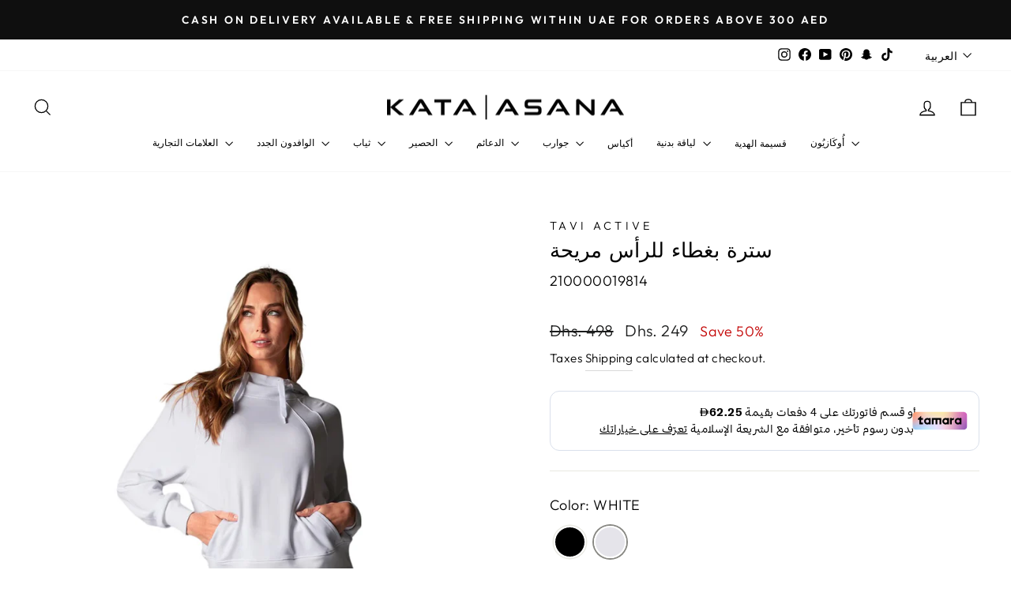

--- FILE ---
content_type: text/html; charset=utf-8
request_url: https://kataandasana.com/ar/products/cozy-paneled-hoodie-2
body_size: 60151
content:
<!doctype html>
<html class="no-js" lang="ar" dir="ltr">
<head>
  <meta charset="utf-8">
  <meta http-equiv="X-UA-Compatible" content="IE=edge,chrome=1">
  <meta name="viewport" content="width=device-width,initial-scale=1">
  <meta name="theme-color" content="#111111">
  <link rel="canonical" href="https://kataandasana.com/ar/products/cozy-paneled-hoodie-2">
  <link rel="preconnect" href="https://cdn.shopify.com" crossorigin>
  <link rel="preconnect" href="https://fonts.shopifycdn.com" crossorigin>
  <link rel="dns-prefetch" href="https://productreviews.shopifycdn.com">
  <link rel="dns-prefetch" href="https://ajax.googleapis.com">
  <link rel="dns-prefetch" href="https://maps.googleapis.com">
  <link rel="dns-prefetch" href="https://maps.gstatic.com"><link rel="shortcut icon" href="//kataandasana.com/cdn/shop/files/KA.Favicon_32x32.jpg?v=1688812269" type="image/png" /><title>سترة بغطاء للرأس مريحة
&ndash; KATA ASANA
</title>
<meta name="description" content="وصف : لماذا ستحب هذا: أوه مرحبًا، الراحة! الجميع يحب السترة المريحة ذات القلنسوة، وهذا لن يخيب ظنك. نسيج الصوف TaviLuxeTM المريح الخاص بنا ناعم للغاية، ومصقول من الداخل، ويشعر وكأنه سحابة ومطاط من أجل الراحة والحركة. يتميز المودال بخصائص طبيعية ماصة للعرق وتهوية جيدة. الملاءمة: بلوفر بغطاء للرأس مع أساور أكمام. ألواح م"><meta property="og:site_name" content="KATA ASANA">
  <meta property="og:url" content="https://kataandasana.com/ar/products/cozy-paneled-hoodie-2">
  <meta property="og:title" content="سترة بغطاء للرأس مريحة">
  <meta property="og:type" content="product">
  <meta property="og:description" content="وصف : لماذا ستحب هذا: أوه مرحبًا، الراحة! الجميع يحب السترة المريحة ذات القلنسوة، وهذا لن يخيب ظنك. نسيج الصوف TaviLuxeTM المريح الخاص بنا ناعم للغاية، ومصقول من الداخل، ويشعر وكأنه سحابة ومطاط من أجل الراحة والحركة. يتميز المودال بخصائص طبيعية ماصة للعرق وتهوية جيدة. الملاءمة: بلوفر بغطاء للرأس مع أساور أكمام. ألواح م"><meta property="og:image" content="http://kataandasana.com/cdn/shop/products/COZY-PANELED-HOODIE-WHITE-01.jpg?v=1744695995">
    <meta property="og:image:secure_url" content="https://kataandasana.com/cdn/shop/products/COZY-PANELED-HOODIE-WHITE-01.jpg?v=1744695995">
    <meta property="og:image:width" content="900">
    <meta property="og:image:height" content="900"><meta name="twitter:site" content="@">
  <meta name="twitter:card" content="summary_large_image">
  <meta name="twitter:title" content="سترة بغطاء للرأس مريحة">
  <meta name="twitter:description" content="وصف : لماذا ستحب هذا: أوه مرحبًا، الراحة! الجميع يحب السترة المريحة ذات القلنسوة، وهذا لن يخيب ظنك. نسيج الصوف TaviLuxeTM المريح الخاص بنا ناعم للغاية، ومصقول من الداخل، ويشعر وكأنه سحابة ومطاط من أجل الراحة والحركة. يتميز المودال بخصائص طبيعية ماصة للعرق وتهوية جيدة. الملاءمة: بلوفر بغطاء للرأس مع أساور أكمام. ألواح م">
<style data-shopify>@font-face {
  font-family: "Tenor Sans";
  font-weight: 400;
  font-style: normal;
  font-display: swap;
  src: url("//kataandasana.com/cdn/fonts/tenor_sans/tenorsans_n4.966071a72c28462a9256039d3e3dc5b0cf314f65.woff2") format("woff2"),
       url("//kataandasana.com/cdn/fonts/tenor_sans/tenorsans_n4.2282841d948f9649ba5c3cad6ea46df268141820.woff") format("woff");
}

  @font-face {
  font-family: Outfit;
  font-weight: 300;
  font-style: normal;
  font-display: swap;
  src: url("//kataandasana.com/cdn/fonts/outfit/outfit_n3.8c97ae4c4fac7c2ea467a6dc784857f4de7e0e37.woff2") format("woff2"),
       url("//kataandasana.com/cdn/fonts/outfit/outfit_n3.b50a189ccde91f9bceee88f207c18c09f0b62a7b.woff") format("woff");
}


  @font-face {
  font-family: Outfit;
  font-weight: 600;
  font-style: normal;
  font-display: swap;
  src: url("//kataandasana.com/cdn/fonts/outfit/outfit_n6.dfcbaa80187851df2e8384061616a8eaa1702fdc.woff2") format("woff2"),
       url("//kataandasana.com/cdn/fonts/outfit/outfit_n6.88384e9fc3e36038624caccb938f24ea8008a91d.woff") format("woff");
}

  
  
</style><link href="//kataandasana.com/cdn/shop/t/34/assets/theme.css?v=54448693960900255711721783232" rel="stylesheet" type="text/css" media="all" />
<style data-shopify>:root {
    --typeHeaderPrimary: "Tenor Sans";
    --typeHeaderFallback: sans-serif;
    --typeHeaderSize: 30px;
    --typeHeaderWeight: 400;
    --typeHeaderLineHeight: 0.8;
    --typeHeaderSpacing: 0.0em;

    --typeBasePrimary:Outfit;
    --typeBaseFallback:sans-serif;
    --typeBaseSize: 18px;
    --typeBaseWeight: 300;
    --typeBaseSpacing: 0.025em;
    --typeBaseLineHeight: 2;
    --typeBaselineHeightMinus01: 1.9;

    --typeCollectionTitle: 35px;

    --iconWeight: 3px;
    --iconLinecaps: miter;

    
        --buttonRadius: 0;
    

    --colorGridOverlayOpacity: 0.1;
    }

    .placeholder-content {
    background-image: linear-gradient(100deg, #ffffff 40%, #f7f7f7 63%, #ffffff 79%);
    }</style><script>
    document.documentElement.className = document.documentElement.className.replace('no-js', 'js');

    window.theme = window.theme || {};
    theme.routes = {
      home: "/ar",
      cart: "/ar/cart.js",
      cartPage: "/ar/cart",
      cartAdd: "/ar/cart/add.js",
      cartChange: "/ar/cart/change.js",
      search: "/ar/search",
      predictive_url: "/ar/search/suggest"
    };
    theme.strings = {
      soldOut: "Sold Out",
      unavailable: "Unavailable",
      inStockLabel: "In stock, ready to ship",
      oneStockLabel: "Low stock - [count] item left",
      otherStockLabel: "Low stock - [count] items left",
      willNotShipUntil: "Ready to ship [date]",
      willBeInStockAfter: "Back in stock [date]",
      waitingForStock: "Inventory on the way",
      savePrice: "Save [saved_amount]",
      cartEmpty: "Your cart is currently empty.",
      cartTermsConfirmation: "You must agree with the terms and conditions of sales to check out",
      searchCollections: "Collections",
      searchPages: "Pages",
      searchArticles: "Articles",
      productFrom: "from ",
      maxQuantity: "You can only have [quantity] of [title] in your cart."
    };
    theme.settings = {
      cartType: "drawer",
      isCustomerTemplate: false,
      moneyFormat: "Dhs. {{amount_no_decimals}}",
      saveType: "percent",
      productImageSize: "natural",
      productImageCover: true,
      predictiveSearch: true,
      predictiveSearchType: null,
      predictiveSearchVendor: false,
      predictiveSearchPrice: false,
      quickView: true,
      themeName: 'Impulse',
      themeVersion: "7.3.3"
    };
  </script>

  <script>window.performance && window.performance.mark && window.performance.mark('shopify.content_for_header.start');</script><meta name="google-site-verification" content="DV5xIGsGrBbGUOfLQ3yagC-4EBeph9rZQtMN_BPu5pg">
<meta name="google-site-verification" content="H9nha7eQN49LOnXyjLbFlCKzrkf7jmp0pNYeaZX1BAk">
<meta id="shopify-digital-wallet" name="shopify-digital-wallet" content="/40818442408/digital_wallets/dialog">
<link rel="alternate" hreflang="x-default" href="https://kataandasana.com/products/cozy-paneled-hoodie-2">
<link rel="alternate" hreflang="en" href="https://kataandasana.com/products/cozy-paneled-hoodie-2">
<link rel="alternate" hreflang="ar" href="https://kataandasana.com/ar/products/cozy-paneled-hoodie-2">
<link rel="alternate" type="application/json+oembed" href="https://kataandasana.com/ar/products/cozy-paneled-hoodie-2.oembed">
<script async="async" src="/checkouts/internal/preloads.js?locale=ar-AE"></script>
<script id="shopify-features" type="application/json">{"accessToken":"a98ee8b7cadba8a70b83a594dacae64e","betas":["rich-media-storefront-analytics"],"domain":"kataandasana.com","predictiveSearch":true,"shopId":40818442408,"locale":"ar"}</script>
<script>var Shopify = Shopify || {};
Shopify.shop = "kata-and-asana.myshopify.com";
Shopify.locale = "ar";
Shopify.currency = {"active":"AED","rate":"1.0"};
Shopify.country = "AE";
Shopify.theme = {"name":"Copy of K|A backup by Kishwar","id":141412729059,"schema_name":"Impulse","schema_version":"7.3.3","theme_store_id":857,"role":"main"};
Shopify.theme.handle = "null";
Shopify.theme.style = {"id":null,"handle":null};
Shopify.cdnHost = "kataandasana.com/cdn";
Shopify.routes = Shopify.routes || {};
Shopify.routes.root = "/ar/";</script>
<script type="module">!function(o){(o.Shopify=o.Shopify||{}).modules=!0}(window);</script>
<script>!function(o){function n(){var o=[];function n(){o.push(Array.prototype.slice.apply(arguments))}return n.q=o,n}var t=o.Shopify=o.Shopify||{};t.loadFeatures=n(),t.autoloadFeatures=n()}(window);</script>
<script id="shop-js-analytics" type="application/json">{"pageType":"product"}</script>
<script defer="defer" async type="module" src="//kataandasana.com/cdn/shopifycloud/shop-js/modules/v2/client.init-shop-cart-sync_BT-GjEfc.en.esm.js"></script>
<script defer="defer" async type="module" src="//kataandasana.com/cdn/shopifycloud/shop-js/modules/v2/chunk.common_D58fp_Oc.esm.js"></script>
<script defer="defer" async type="module" src="//kataandasana.com/cdn/shopifycloud/shop-js/modules/v2/chunk.modal_xMitdFEc.esm.js"></script>
<script type="module">
  await import("//kataandasana.com/cdn/shopifycloud/shop-js/modules/v2/client.init-shop-cart-sync_BT-GjEfc.en.esm.js");
await import("//kataandasana.com/cdn/shopifycloud/shop-js/modules/v2/chunk.common_D58fp_Oc.esm.js");
await import("//kataandasana.com/cdn/shopifycloud/shop-js/modules/v2/chunk.modal_xMitdFEc.esm.js");

  window.Shopify.SignInWithShop?.initShopCartSync?.({"fedCMEnabled":true,"windoidEnabled":true});

</script>
<script>(function() {
  var isLoaded = false;
  function asyncLoad() {
    if (isLoaded) return;
    isLoaded = true;
    var urls = ["https:\/\/chimpstatic.com\/mcjs-connected\/js\/users\/5d743ea41fcb9377e35b4f322\/3e6e45f224cc7ef734d55c006.js?shop=kata-and-asana.myshopify.com","https:\/\/intg.snapchat.com\/shopify\/shopify-scevent-init.js?id=dad4f6c0-70b0-430c-803c-5980f11f25d0\u0026shop=kata-and-asana.myshopify.com","https:\/\/sdks.automizely.com\/conversions\/v1\/conversions.js?app_connection_id=f433ce59bfa34021ad1430d5d66f647a\u0026mapped_org_id=e827b5081a8ca47cbe5e2355ddf9b853_v1\u0026shop=kata-and-asana.myshopify.com","https:\/\/widgets.automizely.com\/pages\/v1\/pages.js?store_connection_id=eb86cb72d5e14ebf8aa994d94cfb25f3\u0026mapped_org_id=e827b5081a8ca47cbe5e2355ddf9b853_v1\u0026shop=kata-and-asana.myshopify.com","https:\/\/firstflightme.com\/courierapp\/js\/custom.js?shop=kata-and-asana.myshopify.com","https:\/\/firstflightme.com\/courierapp\/js\/custom.js?shop=kata-and-asana.myshopify.com","https:\/\/firstflightme.com\/courierapp\/js\/custom.js?shop=kata-and-asana.myshopify.com","https:\/\/firstflightme.com\/courierapp\/js\/custom.js?shop=kata-and-asana.myshopify.com","https:\/\/firstflightme.com\/courierapp\/js\/custom.js?shop=kata-and-asana.myshopify.com","https:\/\/firstflightme.com\/courierapp\/js\/custom.js?shop=kata-and-asana.myshopify.com","https:\/\/firstflightme.com\/courierapp\/js\/custom.js?shop=kata-and-asana.myshopify.com","https:\/\/firstflightme.com\/courierapp\/js\/custom.js?shop=kata-and-asana.myshopify.com","https:\/\/firstflightme.com\/courierapp\/js\/custom.js?shop=kata-and-asana.myshopify.com","https:\/\/firstflightme.com\/courierapp\/js\/custom.js?shop=kata-and-asana.myshopify.com","https:\/\/firstflightme.com\/courierapp\/js\/custom.js?shop=kata-and-asana.myshopify.com","https:\/\/firstflightme.com\/courierapp\/js\/custom.js?shop=kata-and-asana.myshopify.com","https:\/\/firstflightme.com\/courierapp\/js\/custom.js?shop=kata-and-asana.myshopify.com","https:\/\/firstflightme.com\/courierapp\/js\/custom.js?shop=kata-and-asana.myshopify.com","https:\/\/firstflightme.com\/courierapp\/js\/custom.js?shop=kata-and-asana.myshopify.com","https:\/\/firstflightme.com\/courierapp\/js\/custom.js?shop=kata-and-asana.myshopify.com","https:\/\/firstflightme.com\/courierapp\/js\/custom.js?shop=kata-and-asana.myshopify.com","https:\/\/firstflightme.com\/courierapp\/js\/custom.js?shop=kata-and-asana.myshopify.com","https:\/\/firstflightme.com\/courierapp\/js\/custom.js?shop=kata-and-asana.myshopify.com"];
    for (var i = 0; i < urls.length; i++) {
      var s = document.createElement('script');
      s.type = 'text/javascript';
      s.async = true;
      s.src = urls[i];
      var x = document.getElementsByTagName('script')[0];
      x.parentNode.insertBefore(s, x);
    }
  };
  if(window.attachEvent) {
    window.attachEvent('onload', asyncLoad);
  } else {
    window.addEventListener('load', asyncLoad, false);
  }
})();</script>
<script id="__st">var __st={"a":40818442408,"offset":14400,"reqid":"38f1fd0f-bc1b-4471-9371-7774afa76045-1769351080","pageurl":"kataandasana.com\/ar\/products\/cozy-paneled-hoodie-2","u":"2485f965ec49","p":"product","rtyp":"product","rid":8313593626851};</script>
<script>window.ShopifyPaypalV4VisibilityTracking = true;</script>
<script id="captcha-bootstrap">!function(){'use strict';const t='contact',e='account',n='new_comment',o=[[t,t],['blogs',n],['comments',n],[t,'customer']],c=[[e,'customer_login'],[e,'guest_login'],[e,'recover_customer_password'],[e,'create_customer']],r=t=>t.map((([t,e])=>`form[action*='/${t}']:not([data-nocaptcha='true']) input[name='form_type'][value='${e}']`)).join(','),a=t=>()=>t?[...document.querySelectorAll(t)].map((t=>t.form)):[];function s(){const t=[...o],e=r(t);return a(e)}const i='password',u='form_key',d=['recaptcha-v3-token','g-recaptcha-response','h-captcha-response',i],f=()=>{try{return window.sessionStorage}catch{return}},m='__shopify_v',_=t=>t.elements[u];function p(t,e,n=!1){try{const o=window.sessionStorage,c=JSON.parse(o.getItem(e)),{data:r}=function(t){const{data:e,action:n}=t;return t[m]||n?{data:e,action:n}:{data:t,action:n}}(c);for(const[e,n]of Object.entries(r))t.elements[e]&&(t.elements[e].value=n);n&&o.removeItem(e)}catch(o){console.error('form repopulation failed',{error:o})}}const l='form_type',E='cptcha';function T(t){t.dataset[E]=!0}const w=window,h=w.document,L='Shopify',v='ce_forms',y='captcha';let A=!1;((t,e)=>{const n=(g='f06e6c50-85a8-45c8-87d0-21a2b65856fe',I='https://cdn.shopify.com/shopifycloud/storefront-forms-hcaptcha/ce_storefront_forms_captcha_hcaptcha.v1.5.2.iife.js',D={infoText:'Protected by hCaptcha',privacyText:'Privacy',termsText:'Terms'},(t,e,n)=>{const o=w[L][v],c=o.bindForm;if(c)return c(t,g,e,D).then(n);var r;o.q.push([[t,g,e,D],n]),r=I,A||(h.body.append(Object.assign(h.createElement('script'),{id:'captcha-provider',async:!0,src:r})),A=!0)});var g,I,D;w[L]=w[L]||{},w[L][v]=w[L][v]||{},w[L][v].q=[],w[L][y]=w[L][y]||{},w[L][y].protect=function(t,e){n(t,void 0,e),T(t)},Object.freeze(w[L][y]),function(t,e,n,w,h,L){const[v,y,A,g]=function(t,e,n){const i=e?o:[],u=t?c:[],d=[...i,...u],f=r(d),m=r(i),_=r(d.filter((([t,e])=>n.includes(e))));return[a(f),a(m),a(_),s()]}(w,h,L),I=t=>{const e=t.target;return e instanceof HTMLFormElement?e:e&&e.form},D=t=>v().includes(t);t.addEventListener('submit',(t=>{const e=I(t);if(!e)return;const n=D(e)&&!e.dataset.hcaptchaBound&&!e.dataset.recaptchaBound,o=_(e),c=g().includes(e)&&(!o||!o.value);(n||c)&&t.preventDefault(),c&&!n&&(function(t){try{if(!f())return;!function(t){const e=f();if(!e)return;const n=_(t);if(!n)return;const o=n.value;o&&e.removeItem(o)}(t);const e=Array.from(Array(32),(()=>Math.random().toString(36)[2])).join('');!function(t,e){_(t)||t.append(Object.assign(document.createElement('input'),{type:'hidden',name:u})),t.elements[u].value=e}(t,e),function(t,e){const n=f();if(!n)return;const o=[...t.querySelectorAll(`input[type='${i}']`)].map((({name:t})=>t)),c=[...d,...o],r={};for(const[a,s]of new FormData(t).entries())c.includes(a)||(r[a]=s);n.setItem(e,JSON.stringify({[m]:1,action:t.action,data:r}))}(t,e)}catch(e){console.error('failed to persist form',e)}}(e),e.submit())}));const S=(t,e)=>{t&&!t.dataset[E]&&(n(t,e.some((e=>e===t))),T(t))};for(const o of['focusin','change'])t.addEventListener(o,(t=>{const e=I(t);D(e)&&S(e,y())}));const B=e.get('form_key'),M=e.get(l),P=B&&M;t.addEventListener('DOMContentLoaded',(()=>{const t=y();if(P)for(const e of t)e.elements[l].value===M&&p(e,B);[...new Set([...A(),...v().filter((t=>'true'===t.dataset.shopifyCaptcha))])].forEach((e=>S(e,t)))}))}(h,new URLSearchParams(w.location.search),n,t,e,['guest_login'])})(!0,!0)}();</script>
<script integrity="sha256-4kQ18oKyAcykRKYeNunJcIwy7WH5gtpwJnB7kiuLZ1E=" data-source-attribution="shopify.loadfeatures" defer="defer" src="//kataandasana.com/cdn/shopifycloud/storefront/assets/storefront/load_feature-a0a9edcb.js" crossorigin="anonymous"></script>
<script data-source-attribution="shopify.dynamic_checkout.dynamic.init">var Shopify=Shopify||{};Shopify.PaymentButton=Shopify.PaymentButton||{isStorefrontPortableWallets:!0,init:function(){window.Shopify.PaymentButton.init=function(){};var t=document.createElement("script");t.src="https://kataandasana.com/cdn/shopifycloud/portable-wallets/latest/portable-wallets.ar.js",t.type="module",document.head.appendChild(t)}};
</script>
<script data-source-attribution="shopify.dynamic_checkout.buyer_consent">
  function portableWalletsHideBuyerConsent(e){var t=document.getElementById("shopify-buyer-consent"),n=document.getElementById("shopify-subscription-policy-button");t&&n&&(t.classList.add("hidden"),t.setAttribute("aria-hidden","true"),n.removeEventListener("click",e))}function portableWalletsShowBuyerConsent(e){var t=document.getElementById("shopify-buyer-consent"),n=document.getElementById("shopify-subscription-policy-button");t&&n&&(t.classList.remove("hidden"),t.removeAttribute("aria-hidden"),n.addEventListener("click",e))}window.Shopify?.PaymentButton&&(window.Shopify.PaymentButton.hideBuyerConsent=portableWalletsHideBuyerConsent,window.Shopify.PaymentButton.showBuyerConsent=portableWalletsShowBuyerConsent);
</script>
<script>
  function portableWalletsCleanup(e){e&&e.src&&console.error("Failed to load portable wallets script "+e.src);var t=document.querySelectorAll("shopify-accelerated-checkout .shopify-payment-button__skeleton, shopify-accelerated-checkout-cart .wallet-cart-button__skeleton"),e=document.getElementById("shopify-buyer-consent");for(let e=0;e<t.length;e++)t[e].remove();e&&e.remove()}function portableWalletsNotLoadedAsModule(e){e instanceof ErrorEvent&&"string"==typeof e.message&&e.message.includes("import.meta")&&"string"==typeof e.filename&&e.filename.includes("portable-wallets")&&(window.removeEventListener("error",portableWalletsNotLoadedAsModule),window.Shopify.PaymentButton.failedToLoad=e,"loading"===document.readyState?document.addEventListener("DOMContentLoaded",window.Shopify.PaymentButton.init):window.Shopify.PaymentButton.init())}window.addEventListener("error",portableWalletsNotLoadedAsModule);
</script>

<script type="module" src="https://kataandasana.com/cdn/shopifycloud/portable-wallets/latest/portable-wallets.ar.js" onError="portableWalletsCleanup(this)" crossorigin="anonymous"></script>
<script nomodule>
  document.addEventListener("DOMContentLoaded", portableWalletsCleanup);
</script>

<link id="shopify-accelerated-checkout-styles" rel="stylesheet" media="screen" href="https://kataandasana.com/cdn/shopifycloud/portable-wallets/latest/accelerated-checkout-backwards-compat.css" crossorigin="anonymous">
<style id="shopify-accelerated-checkout-cart">
        #shopify-buyer-consent {
  margin-top: 1em;
  display: inline-block;
  width: 100%;
}

#shopify-buyer-consent.hidden {
  display: none;
}

#shopify-subscription-policy-button {
  background: none;
  border: none;
  padding: 0;
  text-decoration: underline;
  font-size: inherit;
  cursor: pointer;
}

#shopify-subscription-policy-button::before {
  box-shadow: none;
}

      </style>

<script>window.performance && window.performance.mark && window.performance.mark('shopify.content_for_header.end');</script>

  <script src="//kataandasana.com/cdn/shop/t/34/assets/vendor-scripts-v11.js" defer="defer"></script><script src="//kataandasana.com/cdn/shop/t/34/assets/theme.js?v=103286258102187286791720941924" defer="defer"></script>

  









<script type="text/javascript">
  //BOOSTER APPS COMMON JS CODE
  window.BoosterApps = window.BoosterApps || {};
  window.BoosterApps.common = window.BoosterApps.common || {};
  window.BoosterApps.common.shop = {
    permanent_domain: 'kata-and-asana.myshopify.com',
    currency: "AED",
    money_format: "Dhs. {{amount_no_decimals}}",
    id: 40818442408
  };
  

  window.BoosterApps.common.template = 'product';
  window.BoosterApps.common.cart = {};
  window.BoosterApps.common.vapid_public_key = "BO5RJ2FA8w6MW2Qt1_MKSFtoVpVjUMLYkHb2arb7zZxEaYGTMuLvmZGabSHj8q0EwlzLWBAcAU_0z-z9Xps8kF8=";
  window.BoosterApps.global_config = {"asset_urls":{"loy":{"init_js":"https:\/\/cdn.shopify.com\/s\/files\/1\/0194\/1736\/6592\/t\/1\/assets\/ba_loy_init.js?v=1647546285","widget_js":"https:\/\/cdn.shopify.com\/s\/files\/1\/0194\/1736\/6592\/t\/1\/assets\/ba_loy_widget.js?v=1647546288","widget_css":"https:\/\/cdn.shopify.com\/s\/files\/1\/0194\/1736\/6592\/t\/1\/assets\/ba_loy_widget.css?v=1630424861"},"rev":{"init_js":"https:\/\/cdn.shopify.com\/s\/files\/1\/0194\/1736\/6592\/t\/1\/assets\/ba_rev_init.js?v=1647222558","widget_js":"https:\/\/cdn.shopify.com\/s\/files\/1\/0194\/1736\/6592\/t\/1\/assets\/ba_rev_widget.js?v=1647222560","modal_js":"https:\/\/cdn.shopify.com\/s\/files\/1\/0194\/1736\/6592\/t\/1\/assets\/ba_rev_modal.js?v=1647222563","widget_css":"https:\/\/cdn.shopify.com\/s\/files\/1\/0194\/1736\/6592\/t\/1\/assets\/ba_rev_widget.css?v=1645997529","modal_css":"https:\/\/cdn.shopify.com\/s\/files\/1\/0194\/1736\/6592\/t\/1\/assets\/ba_rev_modal.css?v=1646955477"},"pu":{"init_js":"https:\/\/cdn.shopify.com\/s\/files\/1\/0194\/1736\/6592\/t\/1\/assets\/ba_pu_init.js?v=1635877170"},"bis":{"init_js":"https:\/\/cdn.shopify.com\/s\/files\/1\/0194\/1736\/6592\/t\/1\/assets\/ba_bis_init.js?v=1633795418","modal_js":"https:\/\/cdn.shopify.com\/s\/files\/1\/0194\/1736\/6592\/t\/1\/assets\/ba_bis_modal.js?v=1633795421","modal_css":"https:\/\/cdn.shopify.com\/s\/files\/1\/0194\/1736\/6592\/t\/1\/assets\/ba_bis_modal.css?v=1620346071"},"widgets":{"init_js":"https:\/\/cdn.shopify.com\/s\/files\/1\/0194\/1736\/6592\/t\/1\/assets\/ba_widget_init.js?v=1647188406","modal_js":"https:\/\/cdn.shopify.com\/s\/files\/1\/0194\/1736\/6592\/t\/1\/assets\/ba_widget_modal.js?v=1647188408","modal_css":"https:\/\/cdn.shopify.com\/s\/files\/1\/0194\/1736\/6592\/t\/1\/assets\/ba_widget_modal.css?v=1643989789"},"global":{"helper_js":"https:\/\/cdn.shopify.com\/s\/files\/1\/0194\/1736\/6592\/t\/1\/assets\/ba_tracking.js?v=1637601969"}},"proxy_paths":{"bis":"\/apps\/ba_fb_app","app_metrics":"\/apps\/ba_fb_app\/app_metrics","push_subscription":"\/apps\/ba_fb_app\/push"},"aat":["bis"],"pv":false,"sts":false,"bam":false,"base_money_format":"Dhs. {{amount}}"};




    window.BoosterApps.bis_config = {"restock_title":"Your item is back in stock 🎉","restock_body":"Click here to complete your purchase","email_subject":"[product_title] is now available from [shop_name]","email_header_bg_color":"#4e9de0","email_header_text_color":"#ffffff","email_header_text":"[product_title]","email_header_buy":"Buy Now","email_header_subheader_text":"is now available from [shop_name]","email_body_headline_color":"#4e9de0","email_body_background_color":"#ffffff","email_body_text_color":"#333333","email_body_link_color":"#4e9de0","email_body_headline_text":"[product_title]","email_body_content_text":"The product availability you subscribed to is now available! Click the button below to place your order","email_buy_button_bg_color":"#4e9de0","email_buy_button_text_color":"#ffffff","email_buy_button_caption_text":"Buy Now","email_footer_text_color":"#bbbbbb","email_footer_link_color":"#4e9de0","email_footer_content_text":"","widget_button_enabled":"0","widget_button_caption_text":"NOTIFY WHEN AVAILABLE","widget_button_text_size":"16","widget_button_position":"right_edge","widget_button_corner_offset":"100","widget_button_bg_color":"#512da8","widget_button_text_color":"#ffffff","widget_button_border_color":"","widget_button_border_radius":4,"widget_button_border_size":"","pre_order_enabled":false,"only_show_tracked_inventory":true,"modal_header_text":"NOTIFY ME WHEN AVAILABLE","modal_body_text":"Subscribe to this product to receive a notification once it becomes available","modal_email_address_label":"Email Address","modal_button_label":"Notify me when available","modal_footer_text":"You will receive a one time notification when the product becomes available.","modal_close_button_tooltip":"","modal_quantity_req":false,"modal_quantity_req_label":"Quantity Required","modal_hide_dup_variants":"1","modal_reg_complete_text":"Notification saved","modal_invalid_email_text":"The email address you entered is invalid","modal_already_reg_text":"Already registered for this product","modal_quantity_invalid_text":"","modal_bg_color":"#ffffff","modal_text_color":"#333333","modal_close_button_color":"","modal_overlay_tint_color":"","modal_button_text_color":"#ffffff","modal_button_bg_color":"#4ed14e","modal_success_msg_text_color":"#3c763d","modal_success_msg_bg_color":"#dff0d8","modal_error_msg_text_color":"#a94442","modal_error_msg_bg_color":"#f2dede","modal_channel_text_color":"#ffffff","modal_channel_bg_color":"#4ed14e","modal_accepts_marketing":"Subscribe me to news and offers (optional)","modal_receive_push_notification":"Receive Push Notification","instant_notifications_enabled":false,"instant_notification_emails":"","max_instant_notifications":5,"email_summary_enabled":false,"email_summary_emails":"","email_summary_last_sent_at":"","customer_checkbox_enabled":false,"customer_checkbox_default":false,"customer_checkbox_label":"Add me to the store mailing list","email_body_img_size":100,"booster_option_selector":"","uses_radio":false,"notification_min_quantity":1,"notifications_enabled":true,"notification_order":"first","custom_css":"","back_in_stock_email_settings":{"enabled":0,"subject":"Your item is back in stock 🎉","title":"{{product_title}} is now available to order from {{shop_name}}","subtitle":"Click below to place your order.","button_text":"Order Now","subtext":"","subscription_source":"You were sent this email because you requested a back in stock notification for this item"},"email_enabled":false};
    window.BoosterApps.bis_config.domain_name = "back-in-stock.boosterapps.com";

  
    if (window.BoosterApps.common.template == 'product'){
      window.BoosterApps.common.product = {
        id: 8313593626851, price: 24900, handle: "cozy-paneled-hoodie-2", tags: ["Apparel","Apparel: Dresses \u0026 Jumpsuits","Apparel: Long Sleeve","Apparel: Sweat \u0026 Lounge","APPARELS","LONG SLEEVES","Longsleeves","New 2024 spring summer","TAVI APPAREL","TAVI APPARELS","Tops"],
        available: false, title: "سترة بغطاء للرأس مريحة", variants: [{"id":46262404153571,"title":"أبيض \/ MEDIUM","option1":"أبيض","option2":"MEDIUM","option3":null,"sku":"210000019814","requires_shipping":true,"taxable":true,"featured_image":{"id":40902542196963,"product_id":8313593626851,"position":1,"created_at":"2024-02-29T10:14:47+04:00","updated_at":"2025-04-15T09:46:35+04:00","alt":"COZY PANELED HOODIE WHITE FRONT SIDE","width":900,"height":900,"src":"\/\/kataandasana.com\/cdn\/shop\/products\/COZY-PANELED-HOODIE-WHITE-01.jpg?v=1744695995","variant_ids":[44455302004963,46262404153571]},"available":false,"name":"سترة بغطاء للرأس مريحة - أبيض \/ MEDIUM","public_title":"أبيض \/ MEDIUM","options":["أبيض","MEDIUM"],"price":24900,"weight":1000,"compare_at_price":49800,"inventory_management":"shopify","barcode":"840271447049","featured_media":{"alt":"COZY PANELED HOODIE WHITE FRONT SIDE","id":33519306932451,"position":1,"preview_image":{"aspect_ratio":1.0,"height":900,"width":900,"src":"\/\/kataandasana.com\/cdn\/shop\/products\/COZY-PANELED-HOODIE-WHITE-01.jpg?v=1744695995"}},"requires_selling_plan":false,"selling_plan_allocations":[]},{"id":44455302004963,"title":"أبيض \/ كبير","option1":"أبيض","option2":"كبير","option3":null,"sku":"210000019815","requires_shipping":true,"taxable":true,"featured_image":{"id":40902542196963,"product_id":8313593626851,"position":1,"created_at":"2024-02-29T10:14:47+04:00","updated_at":"2025-04-15T09:46:35+04:00","alt":"COZY PANELED HOODIE WHITE FRONT SIDE","width":900,"height":900,"src":"\/\/kataandasana.com\/cdn\/shop\/products\/COZY-PANELED-HOODIE-WHITE-01.jpg?v=1744695995","variant_ids":[44455302004963,46262404153571]},"available":false,"name":"سترة بغطاء للرأس مريحة - أبيض \/ كبير","public_title":"أبيض \/ كبير","options":["أبيض","كبير"],"price":24900,"weight":1000,"compare_at_price":49800,"inventory_management":"shopify","barcode":"840271447056","featured_media":{"alt":"COZY PANELED HOODIE WHITE FRONT SIDE","id":33519306932451,"position":1,"preview_image":{"aspect_ratio":1.0,"height":900,"width":900,"src":"\/\/kataandasana.com\/cdn\/shop\/products\/COZY-PANELED-HOODIE-WHITE-01.jpg?v=1744695995"}},"requires_selling_plan":false,"selling_plan_allocations":[]}]
      };
      window.BoosterApps.common.product.review_data = null;
    }
  

</script>


<script type="text/javascript">
  !function(e){var t={};function r(n){if(t[n])return t[n].exports;var o=t[n]={i:n,l:!1,exports:{}};return e[n].call(o.exports,o,o.exports,r),o.l=!0,o.exports}r.m=e,r.c=t,r.d=function(e,t,n){r.o(e,t)||Object.defineProperty(e,t,{enumerable:!0,get:n})},r.r=function(e){"undefined"!==typeof Symbol&&Symbol.toStringTag&&Object.defineProperty(e,Symbol.toStringTag,{value:"Module"}),Object.defineProperty(e,"__esModule",{value:!0})},r.t=function(e,t){if(1&t&&(e=r(e)),8&t)return e;if(4&t&&"object"===typeof e&&e&&e.__esModule)return e;var n=Object.create(null);if(r.r(n),Object.defineProperty(n,"default",{enumerable:!0,value:e}),2&t&&"string"!=typeof e)for(var o in e)r.d(n,o,function(t){return e[t]}.bind(null,o));return n},r.n=function(e){var t=e&&e.__esModule?function(){return e.default}:function(){return e};return r.d(t,"a",t),t},r.o=function(e,t){return Object.prototype.hasOwnProperty.call(e,t)},r.p="https://back-in-stock.boosterapps.com/packs/",r(r.s=44)}({44:function(e,t){}});
//# sourceMappingURL=application-0c8a1c9996c8e680eff5.js.map

  //Global snippet for Booster Apps
  //this is updated automatically - do not edit manually.

  function loadScript(src, defer, done) {
    var js = document.createElement('script');
    js.src = src;
    js.defer = defer;
    js.onload = function(){done();};
    js.onerror = function(){
      done(new Error('Failed to load script ' + src));
    };
    document.head.appendChild(js);
  }

  function browserSupportsAllFeatures() {
    return window.Promise && window.fetch && window.Symbol;
  }

  if (browserSupportsAllFeatures()) {
    main();
  } else {
    loadScript('https://polyfill-fastly.net/v3/polyfill.min.js?features=Promise,fetch', true, main);
  }

  function loadAppScripts(){


      loadScript(window.BoosterApps.global_config.asset_urls.bis.init_js, true, function(){});

  }

  function main(err) {
    //isolate the scope
    loadScript(window.BoosterApps.global_config.asset_urls.global.helper_js, false, loadAppScripts);
  }
</script>

<!--DOOFINDER-SHOPIFY-->  <!--/DOOFINDER-SHOPIFY-->

<!-- BEGIN app block: shopify://apps/pagefly-page-builder/blocks/app-embed/83e179f7-59a0-4589-8c66-c0dddf959200 -->

<!-- BEGIN app snippet: pagefly-cro-ab-testing-main -->







<script>
  ;(function () {
    const url = new URL(window.location)
    const viewParam = url.searchParams.get('view')
    if (viewParam && viewParam.includes('variant-pf-')) {
      url.searchParams.set('pf_v', viewParam)
      url.searchParams.delete('view')
      window.history.replaceState({}, '', url)
    }
  })()
</script>



<script type='module'>
  
  window.PAGEFLY_CRO = window.PAGEFLY_CRO || {}

  window.PAGEFLY_CRO['data_debug'] = {
    original_template_suffix: "all_products",
    allow_ab_test: false,
    ab_test_start_time: 0,
    ab_test_end_time: 0,
    today_date_time: 1769351081000,
  }
  window.PAGEFLY_CRO['GA4'] = { enabled: false}
</script>

<!-- END app snippet -->








  <script src='https://cdn.shopify.com/extensions/019bb4f9-aed6-78a3-be91-e9d44663e6bf/pagefly-page-builder-215/assets/pagefly-helper.js' defer='defer'></script>

  <script src='https://cdn.shopify.com/extensions/019bb4f9-aed6-78a3-be91-e9d44663e6bf/pagefly-page-builder-215/assets/pagefly-general-helper.js' defer='defer'></script>

  <script src='https://cdn.shopify.com/extensions/019bb4f9-aed6-78a3-be91-e9d44663e6bf/pagefly-page-builder-215/assets/pagefly-snap-slider.js' defer='defer'></script>

  <script src='https://cdn.shopify.com/extensions/019bb4f9-aed6-78a3-be91-e9d44663e6bf/pagefly-page-builder-215/assets/pagefly-slideshow-v3.js' defer='defer'></script>

  <script src='https://cdn.shopify.com/extensions/019bb4f9-aed6-78a3-be91-e9d44663e6bf/pagefly-page-builder-215/assets/pagefly-slideshow-v4.js' defer='defer'></script>

  <script src='https://cdn.shopify.com/extensions/019bb4f9-aed6-78a3-be91-e9d44663e6bf/pagefly-page-builder-215/assets/pagefly-glider.js' defer='defer'></script>

  <script src='https://cdn.shopify.com/extensions/019bb4f9-aed6-78a3-be91-e9d44663e6bf/pagefly-page-builder-215/assets/pagefly-slideshow-v1-v2.js' defer='defer'></script>

  <script src='https://cdn.shopify.com/extensions/019bb4f9-aed6-78a3-be91-e9d44663e6bf/pagefly-page-builder-215/assets/pagefly-product-media.js' defer='defer'></script>

  <script src='https://cdn.shopify.com/extensions/019bb4f9-aed6-78a3-be91-e9d44663e6bf/pagefly-page-builder-215/assets/pagefly-product.js' defer='defer'></script>


<script id='pagefly-helper-data' type='application/json'>
  {
    "page_optimization": {
      "assets_prefetching": false
    },
    "elements_asset_mapper": {
      "Accordion": "https://cdn.shopify.com/extensions/019bb4f9-aed6-78a3-be91-e9d44663e6bf/pagefly-page-builder-215/assets/pagefly-accordion.js",
      "Accordion3": "https://cdn.shopify.com/extensions/019bb4f9-aed6-78a3-be91-e9d44663e6bf/pagefly-page-builder-215/assets/pagefly-accordion3.js",
      "CountDown": "https://cdn.shopify.com/extensions/019bb4f9-aed6-78a3-be91-e9d44663e6bf/pagefly-page-builder-215/assets/pagefly-countdown.js",
      "GMap1": "https://cdn.shopify.com/extensions/019bb4f9-aed6-78a3-be91-e9d44663e6bf/pagefly-page-builder-215/assets/pagefly-gmap.js",
      "GMap2": "https://cdn.shopify.com/extensions/019bb4f9-aed6-78a3-be91-e9d44663e6bf/pagefly-page-builder-215/assets/pagefly-gmap.js",
      "GMapBasicV2": "https://cdn.shopify.com/extensions/019bb4f9-aed6-78a3-be91-e9d44663e6bf/pagefly-page-builder-215/assets/pagefly-gmap.js",
      "GMapAdvancedV2": "https://cdn.shopify.com/extensions/019bb4f9-aed6-78a3-be91-e9d44663e6bf/pagefly-page-builder-215/assets/pagefly-gmap.js",
      "HTML.Video": "https://cdn.shopify.com/extensions/019bb4f9-aed6-78a3-be91-e9d44663e6bf/pagefly-page-builder-215/assets/pagefly-htmlvideo.js",
      "HTML.Video2": "https://cdn.shopify.com/extensions/019bb4f9-aed6-78a3-be91-e9d44663e6bf/pagefly-page-builder-215/assets/pagefly-htmlvideo2.js",
      "HTML.Video3": "https://cdn.shopify.com/extensions/019bb4f9-aed6-78a3-be91-e9d44663e6bf/pagefly-page-builder-215/assets/pagefly-htmlvideo2.js",
      "BackgroundVideo": "https://cdn.shopify.com/extensions/019bb4f9-aed6-78a3-be91-e9d44663e6bf/pagefly-page-builder-215/assets/pagefly-htmlvideo2.js",
      "Instagram": "https://cdn.shopify.com/extensions/019bb4f9-aed6-78a3-be91-e9d44663e6bf/pagefly-page-builder-215/assets/pagefly-instagram.js",
      "Instagram2": "https://cdn.shopify.com/extensions/019bb4f9-aed6-78a3-be91-e9d44663e6bf/pagefly-page-builder-215/assets/pagefly-instagram.js",
      "Insta3": "https://cdn.shopify.com/extensions/019bb4f9-aed6-78a3-be91-e9d44663e6bf/pagefly-page-builder-215/assets/pagefly-instagram3.js",
      "Tabs": "https://cdn.shopify.com/extensions/019bb4f9-aed6-78a3-be91-e9d44663e6bf/pagefly-page-builder-215/assets/pagefly-tab.js",
      "Tabs3": "https://cdn.shopify.com/extensions/019bb4f9-aed6-78a3-be91-e9d44663e6bf/pagefly-page-builder-215/assets/pagefly-tab3.js",
      "ProductBox": "https://cdn.shopify.com/extensions/019bb4f9-aed6-78a3-be91-e9d44663e6bf/pagefly-page-builder-215/assets/pagefly-cart.js",
      "FBPageBox2": "https://cdn.shopify.com/extensions/019bb4f9-aed6-78a3-be91-e9d44663e6bf/pagefly-page-builder-215/assets/pagefly-facebook.js",
      "FBLikeButton2": "https://cdn.shopify.com/extensions/019bb4f9-aed6-78a3-be91-e9d44663e6bf/pagefly-page-builder-215/assets/pagefly-facebook.js",
      "TwitterFeed2": "https://cdn.shopify.com/extensions/019bb4f9-aed6-78a3-be91-e9d44663e6bf/pagefly-page-builder-215/assets/pagefly-twitter.js",
      "Paragraph4": "https://cdn.shopify.com/extensions/019bb4f9-aed6-78a3-be91-e9d44663e6bf/pagefly-page-builder-215/assets/pagefly-paragraph4.js",

      "AliReviews": "https://cdn.shopify.com/extensions/019bb4f9-aed6-78a3-be91-e9d44663e6bf/pagefly-page-builder-215/assets/pagefly-3rd-elements.js",
      "BackInStock": "https://cdn.shopify.com/extensions/019bb4f9-aed6-78a3-be91-e9d44663e6bf/pagefly-page-builder-215/assets/pagefly-3rd-elements.js",
      "GloboBackInStock": "https://cdn.shopify.com/extensions/019bb4f9-aed6-78a3-be91-e9d44663e6bf/pagefly-page-builder-215/assets/pagefly-3rd-elements.js",
      "GrowaveWishlist": "https://cdn.shopify.com/extensions/019bb4f9-aed6-78a3-be91-e9d44663e6bf/pagefly-page-builder-215/assets/pagefly-3rd-elements.js",
      "InfiniteOptionsShopPad": "https://cdn.shopify.com/extensions/019bb4f9-aed6-78a3-be91-e9d44663e6bf/pagefly-page-builder-215/assets/pagefly-3rd-elements.js",
      "InkybayProductPersonalizer": "https://cdn.shopify.com/extensions/019bb4f9-aed6-78a3-be91-e9d44663e6bf/pagefly-page-builder-215/assets/pagefly-3rd-elements.js",
      "LimeSpot": "https://cdn.shopify.com/extensions/019bb4f9-aed6-78a3-be91-e9d44663e6bf/pagefly-page-builder-215/assets/pagefly-3rd-elements.js",
      "Loox": "https://cdn.shopify.com/extensions/019bb4f9-aed6-78a3-be91-e9d44663e6bf/pagefly-page-builder-215/assets/pagefly-3rd-elements.js",
      "Opinew": "https://cdn.shopify.com/extensions/019bb4f9-aed6-78a3-be91-e9d44663e6bf/pagefly-page-builder-215/assets/pagefly-3rd-elements.js",
      "Powr": "https://cdn.shopify.com/extensions/019bb4f9-aed6-78a3-be91-e9d44663e6bf/pagefly-page-builder-215/assets/pagefly-3rd-elements.js",
      "ProductReviews": "https://cdn.shopify.com/extensions/019bb4f9-aed6-78a3-be91-e9d44663e6bf/pagefly-page-builder-215/assets/pagefly-3rd-elements.js",
      "PushOwl": "https://cdn.shopify.com/extensions/019bb4f9-aed6-78a3-be91-e9d44663e6bf/pagefly-page-builder-215/assets/pagefly-3rd-elements.js",
      "ReCharge": "https://cdn.shopify.com/extensions/019bb4f9-aed6-78a3-be91-e9d44663e6bf/pagefly-page-builder-215/assets/pagefly-3rd-elements.js",
      "Rivyo": "https://cdn.shopify.com/extensions/019bb4f9-aed6-78a3-be91-e9d44663e6bf/pagefly-page-builder-215/assets/pagefly-3rd-elements.js",
      "TrackingMore": "https://cdn.shopify.com/extensions/019bb4f9-aed6-78a3-be91-e9d44663e6bf/pagefly-page-builder-215/assets/pagefly-3rd-elements.js",
      "Vitals": "https://cdn.shopify.com/extensions/019bb4f9-aed6-78a3-be91-e9d44663e6bf/pagefly-page-builder-215/assets/pagefly-3rd-elements.js",
      "Wiser": "https://cdn.shopify.com/extensions/019bb4f9-aed6-78a3-be91-e9d44663e6bf/pagefly-page-builder-215/assets/pagefly-3rd-elements.js"
    },
    "custom_elements_mapper": {
      "pf-click-action-element": "https://cdn.shopify.com/extensions/019bb4f9-aed6-78a3-be91-e9d44663e6bf/pagefly-page-builder-215/assets/pagefly-click-action-element.js",
      "pf-dialog-element": "https://cdn.shopify.com/extensions/019bb4f9-aed6-78a3-be91-e9d44663e6bf/pagefly-page-builder-215/assets/pagefly-dialog-element.js"
    }
  }
</script>


<!-- END app block --><script src="https://cdn.shopify.com/extensions/019b8d9a-c88d-784e-b024-e86578885fa2/webse-wp-button-v2-5/assets/whatsapp-free-button.js" type="text/javascript" defer="defer"></script>
<link href="https://cdn.shopify.com/extensions/019b8d9a-c88d-784e-b024-e86578885fa2/webse-wp-button-v2-5/assets/whatsapp-free-button.css" rel="stylesheet" type="text/css" media="all">
<script src="https://cdn.shopify.com/extensions/019bf566-3a29-75ff-bf4e-68890606fef8/fast-product-colors-1375/assets/product-swatches.js" type="text/javascript" defer="defer"></script>
<link href="https://monorail-edge.shopifysvc.com" rel="dns-prefetch">
<script>(function(){if ("sendBeacon" in navigator && "performance" in window) {try {var session_token_from_headers = performance.getEntriesByType('navigation')[0].serverTiming.find(x => x.name == '_s').description;} catch {var session_token_from_headers = undefined;}var session_cookie_matches = document.cookie.match(/_shopify_s=([^;]*)/);var session_token_from_cookie = session_cookie_matches && session_cookie_matches.length === 2 ? session_cookie_matches[1] : "";var session_token = session_token_from_headers || session_token_from_cookie || "";function handle_abandonment_event(e) {var entries = performance.getEntries().filter(function(entry) {return /monorail-edge.shopifysvc.com/.test(entry.name);});if (!window.abandonment_tracked && entries.length === 0) {window.abandonment_tracked = true;var currentMs = Date.now();var navigation_start = performance.timing.navigationStart;var payload = {shop_id: 40818442408,url: window.location.href,navigation_start,duration: currentMs - navigation_start,session_token,page_type: "product"};window.navigator.sendBeacon("https://monorail-edge.shopifysvc.com/v1/produce", JSON.stringify({schema_id: "online_store_buyer_site_abandonment/1.1",payload: payload,metadata: {event_created_at_ms: currentMs,event_sent_at_ms: currentMs}}));}}window.addEventListener('pagehide', handle_abandonment_event);}}());</script>
<script id="web-pixels-manager-setup">(function e(e,d,r,n,o){if(void 0===o&&(o={}),!Boolean(null===(a=null===(i=window.Shopify)||void 0===i?void 0:i.analytics)||void 0===a?void 0:a.replayQueue)){var i,a;window.Shopify=window.Shopify||{};var t=window.Shopify;t.analytics=t.analytics||{};var s=t.analytics;s.replayQueue=[],s.publish=function(e,d,r){return s.replayQueue.push([e,d,r]),!0};try{self.performance.mark("wpm:start")}catch(e){}var l=function(){var e={modern:/Edge?\/(1{2}[4-9]|1[2-9]\d|[2-9]\d{2}|\d{4,})\.\d+(\.\d+|)|Firefox\/(1{2}[4-9]|1[2-9]\d|[2-9]\d{2}|\d{4,})\.\d+(\.\d+|)|Chrom(ium|e)\/(9{2}|\d{3,})\.\d+(\.\d+|)|(Maci|X1{2}).+ Version\/(15\.\d+|(1[6-9]|[2-9]\d|\d{3,})\.\d+)([,.]\d+|)( \(\w+\)|)( Mobile\/\w+|) Safari\/|Chrome.+OPR\/(9{2}|\d{3,})\.\d+\.\d+|(CPU[ +]OS|iPhone[ +]OS|CPU[ +]iPhone|CPU IPhone OS|CPU iPad OS)[ +]+(15[._]\d+|(1[6-9]|[2-9]\d|\d{3,})[._]\d+)([._]\d+|)|Android:?[ /-](13[3-9]|1[4-9]\d|[2-9]\d{2}|\d{4,})(\.\d+|)(\.\d+|)|Android.+Firefox\/(13[5-9]|1[4-9]\d|[2-9]\d{2}|\d{4,})\.\d+(\.\d+|)|Android.+Chrom(ium|e)\/(13[3-9]|1[4-9]\d|[2-9]\d{2}|\d{4,})\.\d+(\.\d+|)|SamsungBrowser\/([2-9]\d|\d{3,})\.\d+/,legacy:/Edge?\/(1[6-9]|[2-9]\d|\d{3,})\.\d+(\.\d+|)|Firefox\/(5[4-9]|[6-9]\d|\d{3,})\.\d+(\.\d+|)|Chrom(ium|e)\/(5[1-9]|[6-9]\d|\d{3,})\.\d+(\.\d+|)([\d.]+$|.*Safari\/(?![\d.]+ Edge\/[\d.]+$))|(Maci|X1{2}).+ Version\/(10\.\d+|(1[1-9]|[2-9]\d|\d{3,})\.\d+)([,.]\d+|)( \(\w+\)|)( Mobile\/\w+|) Safari\/|Chrome.+OPR\/(3[89]|[4-9]\d|\d{3,})\.\d+\.\d+|(CPU[ +]OS|iPhone[ +]OS|CPU[ +]iPhone|CPU IPhone OS|CPU iPad OS)[ +]+(10[._]\d+|(1[1-9]|[2-9]\d|\d{3,})[._]\d+)([._]\d+|)|Android:?[ /-](13[3-9]|1[4-9]\d|[2-9]\d{2}|\d{4,})(\.\d+|)(\.\d+|)|Mobile Safari.+OPR\/([89]\d|\d{3,})\.\d+\.\d+|Android.+Firefox\/(13[5-9]|1[4-9]\d|[2-9]\d{2}|\d{4,})\.\d+(\.\d+|)|Android.+Chrom(ium|e)\/(13[3-9]|1[4-9]\d|[2-9]\d{2}|\d{4,})\.\d+(\.\d+|)|Android.+(UC? ?Browser|UCWEB|U3)[ /]?(15\.([5-9]|\d{2,})|(1[6-9]|[2-9]\d|\d{3,})\.\d+)\.\d+|SamsungBrowser\/(5\.\d+|([6-9]|\d{2,})\.\d+)|Android.+MQ{2}Browser\/(14(\.(9|\d{2,})|)|(1[5-9]|[2-9]\d|\d{3,})(\.\d+|))(\.\d+|)|K[Aa][Ii]OS\/(3\.\d+|([4-9]|\d{2,})\.\d+)(\.\d+|)/},d=e.modern,r=e.legacy,n=navigator.userAgent;return n.match(d)?"modern":n.match(r)?"legacy":"unknown"}(),u="modern"===l?"modern":"legacy",c=(null!=n?n:{modern:"",legacy:""})[u],f=function(e){return[e.baseUrl,"/wpm","/b",e.hashVersion,"modern"===e.buildTarget?"m":"l",".js"].join("")}({baseUrl:d,hashVersion:r,buildTarget:u}),m=function(e){var d=e.version,r=e.bundleTarget,n=e.surface,o=e.pageUrl,i=e.monorailEndpoint;return{emit:function(e){var a=e.status,t=e.errorMsg,s=(new Date).getTime(),l=JSON.stringify({metadata:{event_sent_at_ms:s},events:[{schema_id:"web_pixels_manager_load/3.1",payload:{version:d,bundle_target:r,page_url:o,status:a,surface:n,error_msg:t},metadata:{event_created_at_ms:s}}]});if(!i)return console&&console.warn&&console.warn("[Web Pixels Manager] No Monorail endpoint provided, skipping logging."),!1;try{return self.navigator.sendBeacon.bind(self.navigator)(i,l)}catch(e){}var u=new XMLHttpRequest;try{return u.open("POST",i,!0),u.setRequestHeader("Content-Type","text/plain"),u.send(l),!0}catch(e){return console&&console.warn&&console.warn("[Web Pixels Manager] Got an unhandled error while logging to Monorail."),!1}}}}({version:r,bundleTarget:l,surface:e.surface,pageUrl:self.location.href,monorailEndpoint:e.monorailEndpoint});try{o.browserTarget=l,function(e){var d=e.src,r=e.async,n=void 0===r||r,o=e.onload,i=e.onerror,a=e.sri,t=e.scriptDataAttributes,s=void 0===t?{}:t,l=document.createElement("script"),u=document.querySelector("head"),c=document.querySelector("body");if(l.async=n,l.src=d,a&&(l.integrity=a,l.crossOrigin="anonymous"),s)for(var f in s)if(Object.prototype.hasOwnProperty.call(s,f))try{l.dataset[f]=s[f]}catch(e){}if(o&&l.addEventListener("load",o),i&&l.addEventListener("error",i),u)u.appendChild(l);else{if(!c)throw new Error("Did not find a head or body element to append the script");c.appendChild(l)}}({src:f,async:!0,onload:function(){if(!function(){var e,d;return Boolean(null===(d=null===(e=window.Shopify)||void 0===e?void 0:e.analytics)||void 0===d?void 0:d.initialized)}()){var d=window.webPixelsManager.init(e)||void 0;if(d){var r=window.Shopify.analytics;r.replayQueue.forEach((function(e){var r=e[0],n=e[1],o=e[2];d.publishCustomEvent(r,n,o)})),r.replayQueue=[],r.publish=d.publishCustomEvent,r.visitor=d.visitor,r.initialized=!0}}},onerror:function(){return m.emit({status:"failed",errorMsg:"".concat(f," has failed to load")})},sri:function(e){var d=/^sha384-[A-Za-z0-9+/=]+$/;return"string"==typeof e&&d.test(e)}(c)?c:"",scriptDataAttributes:o}),m.emit({status:"loading"})}catch(e){m.emit({status:"failed",errorMsg:(null==e?void 0:e.message)||"Unknown error"})}}})({shopId: 40818442408,storefrontBaseUrl: "https://kataandasana.com",extensionsBaseUrl: "https://extensions.shopifycdn.com/cdn/shopifycloud/web-pixels-manager",monorailEndpoint: "https://monorail-edge.shopifysvc.com/unstable/produce_batch",surface: "storefront-renderer",enabledBetaFlags: ["2dca8a86"],webPixelsConfigList: [{"id":"833618147","configuration":"{\"hashed_organization_id\":\"e827b5081a8ca47cbe5e2355ddf9b853_v1\",\"app_key\":\"kata-and-asana\",\"allow_collect_personal_data\":\"true\"}","eventPayloadVersion":"v1","runtimeContext":"STRICT","scriptVersion":"6f6660f15c595d517f203f6e1abcb171","type":"APP","apiClientId":2814809,"privacyPurposes":["ANALYTICS","MARKETING","SALE_OF_DATA"],"dataSharingAdjustments":{"protectedCustomerApprovalScopes":["read_customer_address","read_customer_email","read_customer_name","read_customer_personal_data","read_customer_phone"]}},{"id":"446955747","configuration":"{\"config\":\"{\\\"pixel_id\\\":\\\"G-FN2SD0E78V\\\",\\\"target_country\\\":\\\"AE\\\",\\\"gtag_events\\\":[{\\\"type\\\":\\\"search\\\",\\\"action_label\\\":[\\\"G-FN2SD0E78V\\\",\\\"AW-766084192\\\/YtPDCN7LwOkCEOCIpu0C\\\"]},{\\\"type\\\":\\\"begin_checkout\\\",\\\"action_label\\\":[\\\"G-FN2SD0E78V\\\",\\\"AW-766084192\\\/BqpwCNvLwOkCEOCIpu0C\\\"]},{\\\"type\\\":\\\"view_item\\\",\\\"action_label\\\":[\\\"G-FN2SD0E78V\\\",\\\"AW-766084192\\\/PIlHCNXLwOkCEOCIpu0C\\\",\\\"MC-C675DP2EJG\\\"]},{\\\"type\\\":\\\"purchase\\\",\\\"action_label\\\":[\\\"G-FN2SD0E78V\\\",\\\"AW-766084192\\\/Dl3qCNLLwOkCEOCIpu0C\\\",\\\"MC-C675DP2EJG\\\"]},{\\\"type\\\":\\\"page_view\\\",\\\"action_label\\\":[\\\"G-FN2SD0E78V\\\",\\\"AW-766084192\\\/s4TZCM_LwOkCEOCIpu0C\\\",\\\"MC-C675DP2EJG\\\"]},{\\\"type\\\":\\\"add_payment_info\\\",\\\"action_label\\\":[\\\"G-FN2SD0E78V\\\",\\\"AW-766084192\\\/sfYzCOHLwOkCEOCIpu0C\\\"]},{\\\"type\\\":\\\"add_to_cart\\\",\\\"action_label\\\":[\\\"G-FN2SD0E78V\\\",\\\"AW-766084192\\\/-eZyCNjLwOkCEOCIpu0C\\\"]}],\\\"enable_monitoring_mode\\\":false}\"}","eventPayloadVersion":"v1","runtimeContext":"OPEN","scriptVersion":"b2a88bafab3e21179ed38636efcd8a93","type":"APP","apiClientId":1780363,"privacyPurposes":[],"dataSharingAdjustments":{"protectedCustomerApprovalScopes":["read_customer_address","read_customer_email","read_customer_name","read_customer_personal_data","read_customer_phone"]}},{"id":"386629859","configuration":"{\"pixelCode\":\"C7N2KCMK1P9H5O33SJ2G\"}","eventPayloadVersion":"v1","runtimeContext":"STRICT","scriptVersion":"22e92c2ad45662f435e4801458fb78cc","type":"APP","apiClientId":4383523,"privacyPurposes":["ANALYTICS","MARKETING","SALE_OF_DATA"],"dataSharingAdjustments":{"protectedCustomerApprovalScopes":["read_customer_address","read_customer_email","read_customer_name","read_customer_personal_data","read_customer_phone"]}},{"id":"111182051","configuration":"{\"pixel_id\":\"550512185443378\",\"pixel_type\":\"facebook_pixel\",\"metaapp_system_user_token\":\"-\"}","eventPayloadVersion":"v1","runtimeContext":"OPEN","scriptVersion":"ca16bc87fe92b6042fbaa3acc2fbdaa6","type":"APP","apiClientId":2329312,"privacyPurposes":["ANALYTICS","MARKETING","SALE_OF_DATA"],"dataSharingAdjustments":{"protectedCustomerApprovalScopes":["read_customer_address","read_customer_email","read_customer_name","read_customer_personal_data","read_customer_phone"]}},{"id":"42008803","configuration":"{\"websiteUid\":\"076e580cd52deaad\"}","eventPayloadVersion":"v1","runtimeContext":"STRICT","scriptVersion":"ad23bf5b7a0fc7a7ca5fb0f47daace35","type":"APP","apiClientId":24762548225,"privacyPurposes":["ANALYTICS","MARKETING","SALE_OF_DATA"],"dataSharingAdjustments":{"protectedCustomerApprovalScopes":["read_customer_personal_data"]}},{"id":"5570787","configuration":"{\"pixelId\":\"dad4f6c0-70b0-430c-803c-5980f11f25d0\"}","eventPayloadVersion":"v1","runtimeContext":"STRICT","scriptVersion":"c119f01612c13b62ab52809eb08154bb","type":"APP","apiClientId":2556259,"privacyPurposes":["ANALYTICS","MARKETING","SALE_OF_DATA"],"dataSharingAdjustments":{"protectedCustomerApprovalScopes":["read_customer_address","read_customer_email","read_customer_name","read_customer_personal_data","read_customer_phone"]}},{"id":"78840035","eventPayloadVersion":"v1","runtimeContext":"LAX","scriptVersion":"1","type":"CUSTOM","privacyPurposes":["ANALYTICS"],"name":"Google Analytics tag (migrated)"},{"id":"shopify-app-pixel","configuration":"{}","eventPayloadVersion":"v1","runtimeContext":"STRICT","scriptVersion":"0450","apiClientId":"shopify-pixel","type":"APP","privacyPurposes":["ANALYTICS","MARKETING"]},{"id":"shopify-custom-pixel","eventPayloadVersion":"v1","runtimeContext":"LAX","scriptVersion":"0450","apiClientId":"shopify-pixel","type":"CUSTOM","privacyPurposes":["ANALYTICS","MARKETING"]}],isMerchantRequest: false,initData: {"shop":{"name":"KATA ASANA","paymentSettings":{"currencyCode":"AED"},"myshopifyDomain":"kata-and-asana.myshopify.com","countryCode":"AE","storefrontUrl":"https:\/\/kataandasana.com\/ar"},"customer":null,"cart":null,"checkout":null,"productVariants":[{"price":{"amount":249.0,"currencyCode":"AED"},"product":{"title":"سترة بغطاء للرأس مريحة","vendor":"TAVI ACTIVE","id":"8313593626851","untranslatedTitle":"سترة بغطاء للرأس مريحة","url":"\/ar\/products\/cozy-paneled-hoodie-2","type":"ملابس \u0026gt;\u0026gt; نسائية \u0026gt;\u0026gt; سترة بغطاء للرأس"},"id":"46262404153571","image":{"src":"\/\/kataandasana.com\/cdn\/shop\/products\/COZY-PANELED-HOODIE-WHITE-01.jpg?v=1744695995"},"sku":"210000019814","title":"أبيض \/ MEDIUM","untranslatedTitle":"WHITE \/ MEDIUM"},{"price":{"amount":249.0,"currencyCode":"AED"},"product":{"title":"سترة بغطاء للرأس مريحة","vendor":"TAVI ACTIVE","id":"8313593626851","untranslatedTitle":"سترة بغطاء للرأس مريحة","url":"\/ar\/products\/cozy-paneled-hoodie-2","type":"ملابس \u0026gt;\u0026gt; نسائية \u0026gt;\u0026gt; سترة بغطاء للرأس"},"id":"44455302004963","image":{"src":"\/\/kataandasana.com\/cdn\/shop\/products\/COZY-PANELED-HOODIE-WHITE-01.jpg?v=1744695995"},"sku":"210000019815","title":"أبيض \/ كبير","untranslatedTitle":"WHITE \/ LARGE"}],"purchasingCompany":null},},"https://kataandasana.com/cdn","fcfee988w5aeb613cpc8e4bc33m6693e112",{"modern":"","legacy":""},{"shopId":"40818442408","storefrontBaseUrl":"https:\/\/kataandasana.com","extensionBaseUrl":"https:\/\/extensions.shopifycdn.com\/cdn\/shopifycloud\/web-pixels-manager","surface":"storefront-renderer","enabledBetaFlags":"[\"2dca8a86\"]","isMerchantRequest":"false","hashVersion":"fcfee988w5aeb613cpc8e4bc33m6693e112","publish":"custom","events":"[[\"page_viewed\",{}],[\"product_viewed\",{\"productVariant\":{\"price\":{\"amount\":249.0,\"currencyCode\":\"AED\"},\"product\":{\"title\":\"سترة بغطاء للرأس مريحة\",\"vendor\":\"TAVI ACTIVE\",\"id\":\"8313593626851\",\"untranslatedTitle\":\"سترة بغطاء للرأس مريحة\",\"url\":\"\/ar\/products\/cozy-paneled-hoodie-2\",\"type\":\"ملابس \u0026gt;\u0026gt; نسائية \u0026gt;\u0026gt; سترة بغطاء للرأس\"},\"id\":\"46262404153571\",\"image\":{\"src\":\"\/\/kataandasana.com\/cdn\/shop\/products\/COZY-PANELED-HOODIE-WHITE-01.jpg?v=1744695995\"},\"sku\":\"210000019814\",\"title\":\"أبيض \/ MEDIUM\",\"untranslatedTitle\":\"WHITE \/ MEDIUM\"}}]]"});</script><script>
  window.ShopifyAnalytics = window.ShopifyAnalytics || {};
  window.ShopifyAnalytics.meta = window.ShopifyAnalytics.meta || {};
  window.ShopifyAnalytics.meta.currency = 'AED';
  var meta = {"product":{"id":8313593626851,"gid":"gid:\/\/shopify\/Product\/8313593626851","vendor":"TAVI ACTIVE","type":"ملابس \u0026gt;\u0026gt; نسائية \u0026gt;\u0026gt; سترة بغطاء للرأس","handle":"cozy-paneled-hoodie-2","variants":[{"id":46262404153571,"price":24900,"name":"سترة بغطاء للرأس مريحة - أبيض \/ MEDIUM","public_title":"أبيض \/ MEDIUM","sku":"210000019814"},{"id":44455302004963,"price":24900,"name":"سترة بغطاء للرأس مريحة - أبيض \/ كبير","public_title":"أبيض \/ كبير","sku":"210000019815"}],"remote":false},"page":{"pageType":"product","resourceType":"product","resourceId":8313593626851,"requestId":"38f1fd0f-bc1b-4471-9371-7774afa76045-1769351080"}};
  for (var attr in meta) {
    window.ShopifyAnalytics.meta[attr] = meta[attr];
  }
</script>
<script class="analytics">
  (function () {
    var customDocumentWrite = function(content) {
      var jquery = null;

      if (window.jQuery) {
        jquery = window.jQuery;
      } else if (window.Checkout && window.Checkout.$) {
        jquery = window.Checkout.$;
      }

      if (jquery) {
        jquery('body').append(content);
      }
    };

    var hasLoggedConversion = function(token) {
      if (token) {
        return document.cookie.indexOf('loggedConversion=' + token) !== -1;
      }
      return false;
    }

    var setCookieIfConversion = function(token) {
      if (token) {
        var twoMonthsFromNow = new Date(Date.now());
        twoMonthsFromNow.setMonth(twoMonthsFromNow.getMonth() + 2);

        document.cookie = 'loggedConversion=' + token + '; expires=' + twoMonthsFromNow;
      }
    }

    var trekkie = window.ShopifyAnalytics.lib = window.trekkie = window.trekkie || [];
    if (trekkie.integrations) {
      return;
    }
    trekkie.methods = [
      'identify',
      'page',
      'ready',
      'track',
      'trackForm',
      'trackLink'
    ];
    trekkie.factory = function(method) {
      return function() {
        var args = Array.prototype.slice.call(arguments);
        args.unshift(method);
        trekkie.push(args);
        return trekkie;
      };
    };
    for (var i = 0; i < trekkie.methods.length; i++) {
      var key = trekkie.methods[i];
      trekkie[key] = trekkie.factory(key);
    }
    trekkie.load = function(config) {
      trekkie.config = config || {};
      trekkie.config.initialDocumentCookie = document.cookie;
      var first = document.getElementsByTagName('script')[0];
      var script = document.createElement('script');
      script.type = 'text/javascript';
      script.onerror = function(e) {
        var scriptFallback = document.createElement('script');
        scriptFallback.type = 'text/javascript';
        scriptFallback.onerror = function(error) {
                var Monorail = {
      produce: function produce(monorailDomain, schemaId, payload) {
        var currentMs = new Date().getTime();
        var event = {
          schema_id: schemaId,
          payload: payload,
          metadata: {
            event_created_at_ms: currentMs,
            event_sent_at_ms: currentMs
          }
        };
        return Monorail.sendRequest("https://" + monorailDomain + "/v1/produce", JSON.stringify(event));
      },
      sendRequest: function sendRequest(endpointUrl, payload) {
        // Try the sendBeacon API
        if (window && window.navigator && typeof window.navigator.sendBeacon === 'function' && typeof window.Blob === 'function' && !Monorail.isIos12()) {
          var blobData = new window.Blob([payload], {
            type: 'text/plain'
          });

          if (window.navigator.sendBeacon(endpointUrl, blobData)) {
            return true;
          } // sendBeacon was not successful

        } // XHR beacon

        var xhr = new XMLHttpRequest();

        try {
          xhr.open('POST', endpointUrl);
          xhr.setRequestHeader('Content-Type', 'text/plain');
          xhr.send(payload);
        } catch (e) {
          console.log(e);
        }

        return false;
      },
      isIos12: function isIos12() {
        return window.navigator.userAgent.lastIndexOf('iPhone; CPU iPhone OS 12_') !== -1 || window.navigator.userAgent.lastIndexOf('iPad; CPU OS 12_') !== -1;
      }
    };
    Monorail.produce('monorail-edge.shopifysvc.com',
      'trekkie_storefront_load_errors/1.1',
      {shop_id: 40818442408,
      theme_id: 141412729059,
      app_name: "storefront",
      context_url: window.location.href,
      source_url: "//kataandasana.com/cdn/s/trekkie.storefront.8d95595f799fbf7e1d32231b9a28fd43b70c67d3.min.js"});

        };
        scriptFallback.async = true;
        scriptFallback.src = '//kataandasana.com/cdn/s/trekkie.storefront.8d95595f799fbf7e1d32231b9a28fd43b70c67d3.min.js';
        first.parentNode.insertBefore(scriptFallback, first);
      };
      script.async = true;
      script.src = '//kataandasana.com/cdn/s/trekkie.storefront.8d95595f799fbf7e1d32231b9a28fd43b70c67d3.min.js';
      first.parentNode.insertBefore(script, first);
    };
    trekkie.load(
      {"Trekkie":{"appName":"storefront","development":false,"defaultAttributes":{"shopId":40818442408,"isMerchantRequest":null,"themeId":141412729059,"themeCityHash":"10941513955945700550","contentLanguage":"ar","currency":"AED","eventMetadataId":"9091cd37-8cfa-4d75-9890-927f51a08f18"},"isServerSideCookieWritingEnabled":true,"monorailRegion":"shop_domain","enabledBetaFlags":["65f19447"]},"Session Attribution":{},"S2S":{"facebookCapiEnabled":true,"source":"trekkie-storefront-renderer","apiClientId":580111}}
    );

    var loaded = false;
    trekkie.ready(function() {
      if (loaded) return;
      loaded = true;

      window.ShopifyAnalytics.lib = window.trekkie;

      var originalDocumentWrite = document.write;
      document.write = customDocumentWrite;
      try { window.ShopifyAnalytics.merchantGoogleAnalytics.call(this); } catch(error) {};
      document.write = originalDocumentWrite;

      window.ShopifyAnalytics.lib.page(null,{"pageType":"product","resourceType":"product","resourceId":8313593626851,"requestId":"38f1fd0f-bc1b-4471-9371-7774afa76045-1769351080","shopifyEmitted":true});

      var match = window.location.pathname.match(/checkouts\/(.+)\/(thank_you|post_purchase)/)
      var token = match? match[1]: undefined;
      if (!hasLoggedConversion(token)) {
        setCookieIfConversion(token);
        window.ShopifyAnalytics.lib.track("Viewed Product",{"currency":"AED","variantId":46262404153571,"productId":8313593626851,"productGid":"gid:\/\/shopify\/Product\/8313593626851","name":"سترة بغطاء للرأس مريحة - أبيض \/ MEDIUM","price":"249.00","sku":"210000019814","brand":"TAVI ACTIVE","variant":"أبيض \/ MEDIUM","category":"ملابس \u0026gt;\u0026gt; نسائية \u0026gt;\u0026gt; سترة بغطاء للرأس","nonInteraction":true,"remote":false},undefined,undefined,{"shopifyEmitted":true});
      window.ShopifyAnalytics.lib.track("monorail:\/\/trekkie_storefront_viewed_product\/1.1",{"currency":"AED","variantId":46262404153571,"productId":8313593626851,"productGid":"gid:\/\/shopify\/Product\/8313593626851","name":"سترة بغطاء للرأس مريحة - أبيض \/ MEDIUM","price":"249.00","sku":"210000019814","brand":"TAVI ACTIVE","variant":"أبيض \/ MEDIUM","category":"ملابس \u0026gt;\u0026gt; نسائية \u0026gt;\u0026gt; سترة بغطاء للرأس","nonInteraction":true,"remote":false,"referer":"https:\/\/kataandasana.com\/ar\/products\/cozy-paneled-hoodie-2"});
      }
    });


        var eventsListenerScript = document.createElement('script');
        eventsListenerScript.async = true;
        eventsListenerScript.src = "//kataandasana.com/cdn/shopifycloud/storefront/assets/shop_events_listener-3da45d37.js";
        document.getElementsByTagName('head')[0].appendChild(eventsListenerScript);

})();</script>
  <script>
  if (!window.ga || (window.ga && typeof window.ga !== 'function')) {
    window.ga = function ga() {
      (window.ga.q = window.ga.q || []).push(arguments);
      if (window.Shopify && window.Shopify.analytics && typeof window.Shopify.analytics.publish === 'function') {
        window.Shopify.analytics.publish("ga_stub_called", {}, {sendTo: "google_osp_migration"});
      }
      console.error("Shopify's Google Analytics stub called with:", Array.from(arguments), "\nSee https://help.shopify.com/manual/promoting-marketing/pixels/pixel-migration#google for more information.");
    };
    if (window.Shopify && window.Shopify.analytics && typeof window.Shopify.analytics.publish === 'function') {
      window.Shopify.analytics.publish("ga_stub_initialized", {}, {sendTo: "google_osp_migration"});
    }
  }
</script>
<script
  defer
  src="https://kataandasana.com/cdn/shopifycloud/perf-kit/shopify-perf-kit-3.0.4.min.js"
  data-application="storefront-renderer"
  data-shop-id="40818442408"
  data-render-region="gcp-us-east1"
  data-page-type="product"
  data-theme-instance-id="141412729059"
  data-theme-name="Impulse"
  data-theme-version="7.3.3"
  data-monorail-region="shop_domain"
  data-resource-timing-sampling-rate="10"
  data-shs="true"
  data-shs-beacon="true"
  data-shs-export-with-fetch="true"
  data-shs-logs-sample-rate="1"
  data-shs-beacon-endpoint="https://kataandasana.com/api/collect"
></script>
</head>

<body class="template-product" data-center-text="true" data-button_style="square" data-type_header_capitalize="true" data-type_headers_align_text="true" data-type_product_capitalize="true" data-swatch_style="round" >

  <a class="in-page-link visually-hidden skip-link" href="#MainContent">Skip to content</a>

  <div id="PageContainer" class="page-container">
    <div class="transition-body"><!-- BEGIN sections: header-group -->
<div id="shopify-section-sections--17759831163107__announcement" class="shopify-section shopify-section-group-header-group"><style></style>
  <div class="announcement-bar">
    <div class="page-width">
      <div class="slideshow-wrapper">
        <button type="button" class="visually-hidden slideshow__pause" data-id="sections--17759831163107__announcement" aria-live="polite">
          <span class="slideshow__pause-stop">
            <svg aria-hidden="true" focusable="false" role="presentation" class="icon icon-pause" viewBox="0 0 10 13"><path d="M0 0h3v13H0zm7 0h3v13H7z" fill-rule="evenodd"/></svg>
            <span class="icon__fallback-text">Pause slideshow</span>
          </span>
          <span class="slideshow__pause-play">
            <svg aria-hidden="true" focusable="false" role="presentation" class="icon icon-play" viewBox="18.24 17.35 24.52 28.3"><path fill="#323232" d="M22.1 19.151v25.5l20.4-13.489-20.4-12.011z"/></svg>
            <span class="icon__fallback-text">Play slideshow</span>
          </span>
        </button>

        <div
          id="AnnouncementSlider"
          class="announcement-slider"
          data-compact="true"
          data-block-count="1"><div
                id="AnnouncementSlide-announcement-0"
                class="announcement-slider__slide"
                data-index="0"
                ><span class="announcement-text">CASH on delivery available & Free shipping within UAE for orders above 300 AED</span></div></div>
      </div>
    </div>
  </div>




</div><div id="shopify-section-sections--17759831163107__header" class="shopify-section shopify-section-group-header-group">

<div id="NavDrawer" class="drawer drawer--left">
  <div class="drawer__contents">
    <div class="drawer__fixed-header">
      <div class="drawer__header appear-animation appear-delay-1">
        <div class="h2 drawer__title"></div>
        <div class="drawer__close">
          <button type="button" class="drawer__close-button js-drawer-close">
            <svg aria-hidden="true" focusable="false" role="presentation" class="icon icon-close" viewBox="0 0 64 64"><title>icon-X</title><path d="m19 17.61 27.12 27.13m0-27.12L19 44.74"/></svg>
            <span class="icon__fallback-text">Close menu</span>
          </button>
        </div>
      </div>
    </div>
    <div class="drawer__scrollable">
      <ul class="mobile-nav mobile-nav--heading-style" role="navigation" aria-label="Primary"><li class="mobile-nav__item appear-animation appear-delay-2"><div class="mobile-nav__has-sublist"><a href="/ar/collections/all"
                    class="mobile-nav__link mobile-nav__link--top-level"
                    id="Label-ar-collections-all1"
                    >
                    العلامات التجارية
                  </a>
                  <div class="mobile-nav__toggle">
                    <button type="button"
                      aria-controls="Linklist-ar-collections-all1"
                      aria-labelledby="Label-ar-collections-all1"
                      class="collapsible-trigger collapsible--auto-height"><span class="collapsible-trigger__icon collapsible-trigger__icon--open" role="presentation">
  <svg aria-hidden="true" focusable="false" role="presentation" class="icon icon--wide icon-chevron-down" viewBox="0 0 28 16"><path d="m1.57 1.59 12.76 12.77L27.1 1.59" stroke-width="2" stroke="#000" fill="none"/></svg>
</span>
</button>
                  </div></div><div id="Linklist-ar-collections-all1"
                class="mobile-nav__sublist collapsible-content collapsible-content--all"
                >
                <div class="collapsible-content__inner">
                  <ul class="mobile-nav__sublist"><li class="mobile-nav__item">
                        <div class="mobile-nav__child-item"><a href="/ar#"
                              class="mobile-nav__link"
                              id="Sublabel-ar1"
                              >
                              أ - ج
                            </a><button type="button"
                              aria-controls="Sublinklist-ar-collections-all1-ar1"
                              aria-labelledby="Sublabel-ar1"
                              class="collapsible-trigger"><span class="collapsible-trigger__icon collapsible-trigger__icon--circle collapsible-trigger__icon--open" role="presentation">
  <svg aria-hidden="true" focusable="false" role="presentation" class="icon icon--wide icon-chevron-down" viewBox="0 0 28 16"><path d="m1.57 1.59 12.76 12.77L27.1 1.59" stroke-width="2" stroke="#000" fill="none"/></svg>
</span>
</button></div><div
                            id="Sublinklist-ar-collections-all1-ar1"
                            aria-labelledby="Sublabel-ar1"
                            class="mobile-nav__sublist collapsible-content collapsible-content--all"
                            >
                            <div class="collapsible-content__inner">
                              <ul class="mobile-nav__grandchildlist"><li class="mobile-nav__item">
                                    <a href="https://kataandasana.com/collections/base-brand" class="mobile-nav__link">
                                      قاعدة
                                    </a>
                                  </li><li class="mobile-nav__item">
                                    <a href="https://kataandasana.com/collections/beyond-yoga-brand" class="mobile-nav__link">
                                      ما وراء اليوغا
                                    </a>
                                  </li></ul>
                            </div>
                          </div></li><li class="mobile-nav__item">
                        <div class="mobile-nav__child-item"><a href="/ar#"
                              class="mobile-nav__link"
                              id="Sublabel-ar2"
                              >
                              د – م
                            </a><button type="button"
                              aria-controls="Sublinklist-ar-collections-all1-ar2"
                              aria-labelledby="Sublabel-ar2"
                              class="collapsible-trigger"><span class="collapsible-trigger__icon collapsible-trigger__icon--circle collapsible-trigger__icon--open" role="presentation">
  <svg aria-hidden="true" focusable="false" role="presentation" class="icon icon--wide icon-chevron-down" viewBox="0 0 28 16"><path d="m1.57 1.59 12.76 12.77L27.1 1.59" stroke-width="2" stroke="#000" fill="none"/></svg>
</span>
</button></div><div
                            id="Sublinklist-ar-collections-all1-ar2"
                            aria-labelledby="Sublabel-ar2"
                            class="mobile-nav__sublist collapsible-content collapsible-content--all"
                            >
                            <div class="collapsible-content__inner">
                              <ul class="mobile-nav__grandchildlist"><li class="mobile-nav__item">
                                    <a href="https://kataandasana.com/collections/dharma-bums-brand" class="mobile-nav__link">
                                      دارما بومس
                                    </a>
                                  </li><li class="mobile-nav__item">
                                    <a href="https://kataandasana.com/collections/infinity-strap-brand" class="mobile-nav__link">
                                      حزام إنفينيتي
                                    </a>
                                  </li><li class="mobile-nav__item">
                                    <a href="https://kataandasana.com/collections/jala" class="mobile-nav__link">
                                      جالا
                                    </a>
                                  </li><li class="mobile-nav__item">
                                    <a href="https://kataandasana.com/collections/manduka-brand" class="mobile-nav__link">
                                      ماندوكا
                                    </a>
                                  </li></ul>
                            </div>
                          </div></li><li class="mobile-nav__item">
                        <div class="mobile-nav__child-item"><a href="/ar#"
                              class="mobile-nav__link"
                              id="Sublabel-ar3"
                              >
                              ن - س
                            </a><button type="button"
                              aria-controls="Sublinklist-ar-collections-all1-ar3"
                              aria-labelledby="Sublabel-ar3"
                              class="collapsible-trigger"><span class="collapsible-trigger__icon collapsible-trigger__icon--circle collapsible-trigger__icon--open" role="presentation">
  <svg aria-hidden="true" focusable="false" role="presentation" class="icon icon--wide icon-chevron-down" viewBox="0 0 28 16"><path d="m1.57 1.59 12.76 12.77L27.1 1.59" stroke-width="2" stroke="#000" fill="none"/></svg>
</span>
</button></div><div
                            id="Sublinklist-ar-collections-all1-ar3"
                            aria-labelledby="Sublabel-ar3"
                            class="mobile-nav__sublist collapsible-content collapsible-content--all"
                            >
                            <div class="collapsible-content__inner">
                              <ul class="mobile-nav__grandchildlist"><li class="mobile-nav__item">
                                    <a href="https://kataandasana.com/collections/nux-active-brand" class="mobile-nav__link">
                                      نوكس نشط
                                    </a>
                                  </li><li class="mobile-nav__item">
                                    <a href="https://kataandasana.com/collections/satori" class="mobile-nav__link">
                                      SATORI
                                    </a>
                                  </li><li class="mobile-nav__item">
                                    <a href="https://kataandasana.com/collections/shakesphere-brand" class="mobile-nav__link">
                                      شكسبير
                                    </a>
                                  </li><li class="mobile-nav__item">
                                    <a href="/ar/collections/spiritual-gangster-collection" class="mobile-nav__link">
                                      العصابات الروحية
                                    </a>
                                  </li><li class="mobile-nav__item">
                                    <a href="https://kataandasana.com/collections/squatwolf" class="mobile-nav__link">
                                      سكواتولف
                                    </a>
                                  </li><li class="mobile-nav__item">
                                    <a href="https://kataandasana.com/collections/suria-brand" class="mobile-nav__link">
                                      سوريا
                                    </a>
                                  </li></ul>
                            </div>
                          </div></li><li class="mobile-nav__item">
                        <div class="mobile-nav__child-item"><a href="/ar#"
                              class="mobile-nav__link"
                              id="Sublabel-ar4"
                              >
                              ت - ز
                            </a><button type="button"
                              aria-controls="Sublinklist-ar-collections-all1-ar4"
                              aria-labelledby="Sublabel-ar4"
                              class="collapsible-trigger"><span class="collapsible-trigger__icon collapsible-trigger__icon--circle collapsible-trigger__icon--open" role="presentation">
  <svg aria-hidden="true" focusable="false" role="presentation" class="icon icon--wide icon-chevron-down" viewBox="0 0 28 16"><path d="m1.57 1.59 12.76 12.77L27.1 1.59" stroke-width="2" stroke="#000" fill="none"/></svg>
</span>
</button></div><div
                            id="Sublinklist-ar-collections-all1-ar4"
                            aria-labelledby="Sublabel-ar4"
                            class="mobile-nav__sublist collapsible-content collapsible-content--all"
                            >
                            <div class="collapsible-content__inner">
                              <ul class="mobile-nav__grandchildlist"><li class="mobile-nav__item">
                                    <a href="https://kataandasana.com/collections/tavi-grip-brand" class="mobile-nav__link">
                                      قبضة تافي
                                    </a>
                                  </li><li class="mobile-nav__item">
                                    <a href="https://kataandasana.com/collections/tavi-active-brand" class="mobile-nav__link">
                                      تافي نشط
                                    </a>
                                  </li><li class="mobile-nav__item">
                                    <a href="https://kataandasana.com/collections/the-coldest-water-brand" class="mobile-nav__link">
                                      المياه الباردة
                                    </a>
                                  </li><li class="mobile-nav__item">
                                    <a href="https://kataandasana.com/collections/theraband-brand" class="mobile-nav__link">
                                      الفرقة ثيرا
                                    </a>
                                  </li><li class="mobile-nav__item">
                                    <a href="https://kataandasana.com/collections/toesox-brand" class="mobile-nav__link">
                                      تويوكس
                                    </a>
                                  </li><li class="mobile-nav__item">
                                    <a href="https://kataandasana.com/collections/trigger-point-brand" class="mobile-nav__link">
                                      نقطة الاشتعال او لحظة الاشتعال
                                    </a>
                                  </li><li class="mobile-nav__item">
                                    <a href="https://kataandasana.com/collections/vooray-brand" class="mobile-nav__link">
                                      فوراي
                                    </a>
                                  </li><li class="mobile-nav__item">
                                    <a href="https://kataandasana.com/collections/yoga-paws-brand" class="mobile-nav__link">
                                      أقدام اليوغا
                                    </a>
                                  </li></ul>
                            </div>
                          </div></li></ul>
                </div>
              </div></li><li class="mobile-nav__item appear-animation appear-delay-3"><div class="mobile-nav__has-sublist"><a href="/ar/collections/new-fall-collection-2024"
                    class="mobile-nav__link mobile-nav__link--top-level"
                    id="Label-ar-collections-new-fall-collection-20242"
                    >
                    الوافدون الجدد
                  </a>
                  <div class="mobile-nav__toggle">
                    <button type="button"
                      aria-controls="Linklist-ar-collections-new-fall-collection-20242"
                      aria-labelledby="Label-ar-collections-new-fall-collection-20242"
                      class="collapsible-trigger collapsible--auto-height"><span class="collapsible-trigger__icon collapsible-trigger__icon--open" role="presentation">
  <svg aria-hidden="true" focusable="false" role="presentation" class="icon icon--wide icon-chevron-down" viewBox="0 0 28 16"><path d="m1.57 1.59 12.76 12.77L27.1 1.59" stroke-width="2" stroke="#000" fill="none"/></svg>
</span>
</button>
                  </div></div><div id="Linklist-ar-collections-new-fall-collection-20242"
                class="mobile-nav__sublist collapsible-content collapsible-content--all"
                >
                <div class="collapsible-content__inner">
                  <ul class="mobile-nav__sublist"><li class="mobile-nav__item">
                        <div class="mobile-nav__child-item"><a href="/ar/collections/spring-summer-2024"
                              class="mobile-nav__link"
                              id="Sublabel-ar-collections-spring-summer-20241"
                              >
                              2024 ربيع وصيف
                            </a><button type="button"
                              aria-controls="Sublinklist-ar-collections-new-fall-collection-20242-ar-collections-spring-summer-20241"
                              aria-labelledby="Sublabel-ar-collections-spring-summer-20241"
                              class="collapsible-trigger"><span class="collapsible-trigger__icon collapsible-trigger__icon--circle collapsible-trigger__icon--open" role="presentation">
  <svg aria-hidden="true" focusable="false" role="presentation" class="icon icon--wide icon-chevron-down" viewBox="0 0 28 16"><path d="m1.57 1.59 12.76 12.77L27.1 1.59" stroke-width="2" stroke="#000" fill="none"/></svg>
</span>
</button></div><div
                            id="Sublinklist-ar-collections-new-fall-collection-20242-ar-collections-spring-summer-20241"
                            aria-labelledby="Sublabel-ar-collections-spring-summer-20241"
                            class="mobile-nav__sublist collapsible-content collapsible-content--all"
                            >
                            <div class="collapsible-content__inner">
                              <ul class="mobile-nav__grandchildlist"><li class="mobile-nav__item">
                                    <a href="/ar/collections/spring-socks-2024" class="mobile-nav__link">
                                      جوارب الربيع
                                    </a>
                                  </li><li class="mobile-nav__item">
                                    <a href="/ar/collections/spring-tops-2024" class="mobile-nav__link">
                                      قمم الربيع
                                    </a>
                                  </li><li class="mobile-nav__item">
                                    <a href="/ar/collections/spring-bras-2024" class="mobile-nav__link">
                                      حمالات الصدر الربيعية
                                    </a>
                                  </li><li class="mobile-nav__item">
                                    <a href="/ar/collections/spring-bottoms-2024" class="mobile-nav__link">
                                      قيعان الربيع
                                    </a>
                                  </li></ul>
                            </div>
                          </div></li><li class="mobile-nav__item">
                        <div class="mobile-nav__child-item"><a href="/ar/collections/spiritual-gangster-new"
                              class="mobile-nav__link"
                              id="Sublabel-ar-collections-spiritual-gangster-new2"
                              >
                              الوافدون الجدد - رجل العصابات الروحي
                            </a><button type="button"
                              aria-controls="Sublinklist-ar-collections-new-fall-collection-20242-ar-collections-spiritual-gangster-new2"
                              aria-labelledby="Sublabel-ar-collections-spiritual-gangster-new2"
                              class="collapsible-trigger"><span class="collapsible-trigger__icon collapsible-trigger__icon--circle collapsible-trigger__icon--open" role="presentation">
  <svg aria-hidden="true" focusable="false" role="presentation" class="icon icon--wide icon-chevron-down" viewBox="0 0 28 16"><path d="m1.57 1.59 12.76 12.77L27.1 1.59" stroke-width="2" stroke="#000" fill="none"/></svg>
</span>
</button></div><div
                            id="Sublinklist-ar-collections-new-fall-collection-20242-ar-collections-spiritual-gangster-new2"
                            aria-labelledby="Sublabel-ar-collections-spiritual-gangster-new2"
                            class="mobile-nav__sublist collapsible-content collapsible-content--all"
                            >
                            <div class="collapsible-content__inner">
                              <ul class="mobile-nav__grandchildlist"><li class="mobile-nav__item">
                                    <a href="/ar/collections/spiritual-gangster-new" class="mobile-nav__link">
                                      العصابات الروحية
                                    </a>
                                  </li></ul>
                            </div>
                          </div></li><li class="mobile-nav__item">
                        <div class="mobile-nav__child-item"><a href="/ar/collections/barbie-collection"
                              class="mobile-nav__link"
                              id="Sublabel-ar-collections-barbie-collection3"
                              >
                              مجموعة باربي
                            </a><button type="button"
                              aria-controls="Sublinklist-ar-collections-new-fall-collection-20242-ar-collections-barbie-collection3"
                              aria-labelledby="Sublabel-ar-collections-barbie-collection3"
                              class="collapsible-trigger"><span class="collapsible-trigger__icon collapsible-trigger__icon--circle collapsible-trigger__icon--open" role="presentation">
  <svg aria-hidden="true" focusable="false" role="presentation" class="icon icon--wide icon-chevron-down" viewBox="0 0 28 16"><path d="m1.57 1.59 12.76 12.77L27.1 1.59" stroke-width="2" stroke="#000" fill="none"/></svg>
</span>
</button></div><div
                            id="Sublinklist-ar-collections-new-fall-collection-20242-ar-collections-barbie-collection3"
                            aria-labelledby="Sublabel-ar-collections-barbie-collection3"
                            class="mobile-nav__sublist collapsible-content collapsible-content--all"
                            >
                            <div class="collapsible-content__inner">
                              <ul class="mobile-nav__grandchildlist"><li class="mobile-nav__item">
                                    <a href="/ar/collections/barbie-socks" class="mobile-nav__link">
                                      باربي - جوارب
                                    </a>
                                  </li><li class="mobile-nav__item">
                                    <a href="/ar/collections/barbie-bags" class="mobile-nav__link">
                                      باربي - حقائب
                                    </a>
                                  </li></ul>
                            </div>
                          </div></li><li class="mobile-nav__item">
                        <div class="mobile-nav__child-item"><a href="/ar/collections/new-arrivals-manduka"
                              class="mobile-nav__link"
                              id="Sublabel-ar-collections-new-arrivals-manduka4"
                              >
                              الوافدون الجدد - ماندوكا
                            </a><button type="button"
                              aria-controls="Sublinklist-ar-collections-new-fall-collection-20242-ar-collections-new-arrivals-manduka4"
                              aria-labelledby="Sublabel-ar-collections-new-arrivals-manduka4"
                              class="collapsible-trigger"><span class="collapsible-trigger__icon collapsible-trigger__icon--circle collapsible-trigger__icon--open" role="presentation">
  <svg aria-hidden="true" focusable="false" role="presentation" class="icon icon--wide icon-chevron-down" viewBox="0 0 28 16"><path d="m1.57 1.59 12.76 12.77L27.1 1.59" stroke-width="2" stroke="#000" fill="none"/></svg>
</span>
</button></div><div
                            id="Sublinklist-ar-collections-new-fall-collection-20242-ar-collections-new-arrivals-manduka4"
                            aria-labelledby="Sublabel-ar-collections-new-arrivals-manduka4"
                            class="mobile-nav__sublist collapsible-content collapsible-content--all"
                            >
                            <div class="collapsible-content__inner">
                              <ul class="mobile-nav__grandchildlist"><li class="mobile-nav__item">
                                    <a href="/ar/collections/new-mats" class="mobile-nav__link">
                                      جديد - الحصير
                                    </a>
                                  </li><li class="mobile-nav__item">
                                    <a href="/ar/collections/new-straps" class="mobile-nav__link">
                                      جديد - الأشرطة
                                    </a>
                                  </li><li class="mobile-nav__item">
                                    <a href="/ar/collections/new-towels-blankets" class="mobile-nav__link">
                                      جديد - مناشف مطفية
                                    </a>
                                  </li></ul>
                            </div>
                          </div></li></ul>
                </div>
              </div></li><li class="mobile-nav__item appear-animation appear-delay-4"><div class="mobile-nav__has-sublist"><a href="/ar/collections/apparel"
                    class="mobile-nav__link mobile-nav__link--top-level"
                    id="Label-ar-collections-apparel3"
                    >
                    ثياب
                  </a>
                  <div class="mobile-nav__toggle">
                    <button type="button"
                      aria-controls="Linklist-ar-collections-apparel3"
                      aria-labelledby="Label-ar-collections-apparel3"
                      class="collapsible-trigger collapsible--auto-height"><span class="collapsible-trigger__icon collapsible-trigger__icon--open" role="presentation">
  <svg aria-hidden="true" focusable="false" role="presentation" class="icon icon--wide icon-chevron-down" viewBox="0 0 28 16"><path d="m1.57 1.59 12.76 12.77L27.1 1.59" stroke-width="2" stroke="#000" fill="none"/></svg>
</span>
</button>
                  </div></div><div id="Linklist-ar-collections-apparel3"
                class="mobile-nav__sublist collapsible-content collapsible-content--all"
                >
                <div class="collapsible-content__inner">
                  <ul class="mobile-nav__sublist"><li class="mobile-nav__item">
                        <div class="mobile-nav__child-item"><a href="/ar/collections/undies"
                              class="mobile-nav__link"
                              id="Sublabel-ar-collections-undies1"
                              >
                              حمالات الصدر
                            </a><button type="button"
                              aria-controls="Sublinklist-ar-collections-apparel3-ar-collections-undies1"
                              aria-labelledby="Sublabel-ar-collections-undies1"
                              class="collapsible-trigger"><span class="collapsible-trigger__icon collapsible-trigger__icon--circle collapsible-trigger__icon--open" role="presentation">
  <svg aria-hidden="true" focusable="false" role="presentation" class="icon icon--wide icon-chevron-down" viewBox="0 0 28 16"><path d="m1.57 1.59 12.76 12.77L27.1 1.59" stroke-width="2" stroke="#000" fill="none"/></svg>
</span>
</button></div><div
                            id="Sublinklist-ar-collections-apparel3-ar-collections-undies1"
                            aria-labelledby="Sublabel-ar-collections-undies1"
                            class="mobile-nav__sublist collapsible-content collapsible-content--all"
                            >
                            <div class="collapsible-content__inner">
                              <ul class="mobile-nav__grandchildlist"><li class="mobile-nav__item">
                                    <a href="/ar/collections/bras-tops" class="mobile-nav__link">
                                      حمالات الصدر
                                    </a>
                                  </li><li class="mobile-nav__item">
                                    <a href="/ar/collections/panties" class="mobile-nav__link">
                                      سيور
                                    </a>
                                  </li></ul>
                            </div>
                          </div></li><li class="mobile-nav__item">
                        <div class="mobile-nav__child-item"><a href="/ar/collections/bodysuit"
                              class="mobile-nav__link"
                              id="Sublabel-ar-collections-bodysuit2"
                              >
                              ملابس داخلية
                            </a><button type="button"
                              aria-controls="Sublinklist-ar-collections-apparel3-ar-collections-bodysuit2"
                              aria-labelledby="Sublabel-ar-collections-bodysuit2"
                              class="collapsible-trigger"><span class="collapsible-trigger__icon collapsible-trigger__icon--circle collapsible-trigger__icon--open" role="presentation">
  <svg aria-hidden="true" focusable="false" role="presentation" class="icon icon--wide icon-chevron-down" viewBox="0 0 28 16"><path d="m1.57 1.59 12.76 12.77L27.1 1.59" stroke-width="2" stroke="#000" fill="none"/></svg>
</span>
</button></div><div
                            id="Sublinklist-ar-collections-apparel3-ar-collections-bodysuit2"
                            aria-labelledby="Sublabel-ar-collections-bodysuit2"
                            class="mobile-nav__sublist collapsible-content collapsible-content--all"
                            >
                            <div class="collapsible-content__inner">
                              <ul class="mobile-nav__grandchildlist"><li class="mobile-nav__item">
                                    <a href="/ar/collections/bodysuit" class="mobile-nav__link">
                                      ملابس داخلية
                                    </a>
                                  </li></ul>
                            </div>
                          </div></li><li class="mobile-nav__item">
                        <div class="mobile-nav__child-item"><a href="/ar/collections/tops"
                              class="mobile-nav__link"
                              id="Sublabel-ar-collections-tops3"
                              >
                              قمم
                            </a><button type="button"
                              aria-controls="Sublinklist-ar-collections-apparel3-ar-collections-tops3"
                              aria-labelledby="Sublabel-ar-collections-tops3"
                              class="collapsible-trigger"><span class="collapsible-trigger__icon collapsible-trigger__icon--circle collapsible-trigger__icon--open" role="presentation">
  <svg aria-hidden="true" focusable="false" role="presentation" class="icon icon--wide icon-chevron-down" viewBox="0 0 28 16"><path d="m1.57 1.59 12.76 12.77L27.1 1.59" stroke-width="2" stroke="#000" fill="none"/></svg>
</span>
</button></div><div
                            id="Sublinklist-ar-collections-apparel3-ar-collections-tops3"
                            aria-labelledby="Sublabel-ar-collections-tops3"
                            class="mobile-nav__sublist collapsible-content collapsible-content--all"
                            >
                            <div class="collapsible-content__inner">
                              <ul class="mobile-nav__grandchildlist"><li class="mobile-nav__item">
                                    <a href="/ar/collections/tanks" class="mobile-nav__link">
                                      الدبابات
                                    </a>
                                  </li><li class="mobile-nav__item">
                                    <a href="/ar/collections/t-shirt" class="mobile-nav__link">
                                      تيز
                                    </a>
                                  </li><li class="mobile-nav__item">
                                    <a href="/ar/collections/long-sleeve" class="mobile-nav__link">
                                      اكمام طويلة
                                    </a>
                                  </li></ul>
                            </div>
                          </div></li><li class="mobile-nav__item">
                        <div class="mobile-nav__child-item"><a href="/ar/collections/bottoms"
                              class="mobile-nav__link"
                              id="Sublabel-ar-collections-bottoms4"
                              >
                              قيعان
                            </a><button type="button"
                              aria-controls="Sublinklist-ar-collections-apparel3-ar-collections-bottoms4"
                              aria-labelledby="Sublabel-ar-collections-bottoms4"
                              class="collapsible-trigger"><span class="collapsible-trigger__icon collapsible-trigger__icon--circle collapsible-trigger__icon--open" role="presentation">
  <svg aria-hidden="true" focusable="false" role="presentation" class="icon icon--wide icon-chevron-down" viewBox="0 0 28 16"><path d="m1.57 1.59 12.76 12.77L27.1 1.59" stroke-width="2" stroke="#000" fill="none"/></svg>
</span>
</button></div><div
                            id="Sublinklist-ar-collections-apparel3-ar-collections-bottoms4"
                            aria-labelledby="Sublabel-ar-collections-bottoms4"
                            class="mobile-nav__sublist collapsible-content collapsible-content--all"
                            >
                            <div class="collapsible-content__inner">
                              <ul class="mobile-nav__grandchildlist"><li class="mobile-nav__item">
                                    <a href="/ar/collections/shorts" class="mobile-nav__link">
                                      السراويل القصيرة
                                    </a>
                                  </li><li class="mobile-nav__item">
                                    <a href="/ar/collections/leggings-and-tights" class="mobile-nav__link">
                                      سروال ضيق
                                    </a>
                                  </li><li class="mobile-nav__item">
                                    <a href="/ar/collections/joggers" class="mobile-nav__link">
                                      بنطال
                                    </a>
                                  </li></ul>
                            </div>
                          </div></li></ul>
                </div>
              </div></li><li class="mobile-nav__item appear-animation appear-delay-5"><div class="mobile-nav__has-sublist"><a href="/ar/collections/mats"
                    class="mobile-nav__link mobile-nav__link--top-level"
                    id="Label-ar-collections-mats4"
                    >
                    الحصير
                  </a>
                  <div class="mobile-nav__toggle">
                    <button type="button"
                      aria-controls="Linklist-ar-collections-mats4"
                      aria-labelledby="Label-ar-collections-mats4"
                      class="collapsible-trigger collapsible--auto-height"><span class="collapsible-trigger__icon collapsible-trigger__icon--open" role="presentation">
  <svg aria-hidden="true" focusable="false" role="presentation" class="icon icon--wide icon-chevron-down" viewBox="0 0 28 16"><path d="m1.57 1.59 12.76 12.77L27.1 1.59" stroke-width="2" stroke="#000" fill="none"/></svg>
</span>
</button>
                  </div></div><div id="Linklist-ar-collections-mats4"
                class="mobile-nav__sublist collapsible-content collapsible-content--all"
                >
                <div class="collapsible-content__inner">
                  <ul class="mobile-nav__sublist"><li class="mobile-nav__item">
                        <div class="mobile-nav__child-item"><a href="/ar/collections/manduka-mats-1"
                              class="mobile-nav__link"
                              id="Sublabel-ar-collections-manduka-mats-11"
                              >
                              مادوكا ماتس
                            </a><button type="button"
                              aria-controls="Sublinklist-ar-collections-mats4-ar-collections-manduka-mats-11"
                              aria-labelledby="Sublabel-ar-collections-manduka-mats-11"
                              class="collapsible-trigger"><span class="collapsible-trigger__icon collapsible-trigger__icon--circle collapsible-trigger__icon--open" role="presentation">
  <svg aria-hidden="true" focusable="false" role="presentation" class="icon icon--wide icon-chevron-down" viewBox="0 0 28 16"><path d="m1.57 1.59 12.76 12.77L27.1 1.59" stroke-width="2" stroke="#000" fill="none"/></svg>
</span>
</button></div><div
                            id="Sublinklist-ar-collections-mats4-ar-collections-manduka-mats-11"
                            aria-labelledby="Sublabel-ar-collections-manduka-mats-11"
                            class="mobile-nav__sublist collapsible-content collapsible-content--all"
                            >
                            <div class="collapsible-content__inner">
                              <ul class="mobile-nav__grandchildlist"><li class="mobile-nav__item">
                                    <a href="/ar/collections/manduka-pro-series" class="mobile-nav__link">
                                      سلسلة الموالية
                                    </a>
                                  </li><li class="mobile-nav__item">
                                    <a href="/ar/collections/manduka-eko-series" class="mobile-nav__link">
                                      سلسلة إيكو
                                    </a>
                                  </li><li class="mobile-nav__item">
                                    <a href="/ar/collections/manduka-foundation-series" class="mobile-nav__link">
                                      سلسلة الأساس
                                    </a>
                                  </li><li class="mobile-nav__item">
                                    <a href="/ar/collections/manduka-grp-series" class="mobile-nav__link">
                                      سلسلة جي ار بي
                                    </a>
                                  </li><li class="mobile-nav__item">
                                    <a href="/ar/collections/manduka-pro-squared-mat" class="mobile-nav__link">
                                      سجادات طويلة وواسعة للغاية
                                    </a>
                                  </li><li class="mobile-nav__item">
                                    <a href="/ar/collections/manduka-travel-series" class="mobile-nav__link">
                                      سجادات السفر
                                    </a>
                                  </li><li class="mobile-nav__item">
                                    <a href="https://kataandasana.com/apps/vf-product-reco/16ibyqcx" class="mobile-nav__link">
                                      <h3 style=";text-align:right;direction:rtl"> <b>مكتشف سجادة اليوغا</b>
</h3>
                                    </a>
                                  </li></ul>
                            </div>
                          </div></li><li class="mobile-nav__item">
                        <div class="mobile-nav__child-item"><a href="/ar/collections/suria-yoga-mats"
                              class="mobile-nav__link"
                              id="Sublabel-ar-collections-suria-yoga-mats2"
                              >
                              سوريا ماتس
                            </a><button type="button"
                              aria-controls="Sublinklist-ar-collections-mats4-ar-collections-suria-yoga-mats2"
                              aria-labelledby="Sublabel-ar-collections-suria-yoga-mats2"
                              class="collapsible-trigger"><span class="collapsible-trigger__icon collapsible-trigger__icon--circle collapsible-trigger__icon--open" role="presentation">
  <svg aria-hidden="true" focusable="false" role="presentation" class="icon icon--wide icon-chevron-down" viewBox="0 0 28 16"><path d="m1.57 1.59 12.76 12.77L27.1 1.59" stroke-width="2" stroke="#000" fill="none"/></svg>
</span>
</button></div><div
                            id="Sublinklist-ar-collections-mats4-ar-collections-suria-yoga-mats2"
                            aria-labelledby="Sublabel-ar-collections-suria-yoga-mats2"
                            class="mobile-nav__sublist collapsible-content collapsible-content--all"
                            >
                            <div class="collapsible-content__inner">
                              <ul class="mobile-nav__grandchildlist"><li class="mobile-nav__item">
                                    <a href="/ar/collections/suria-align-mat-6mm" class="mobile-nav__link">
                                      محاذاة الحصير
                                    </a>
                                  </li><li class="mobile-nav__item">
                                    <a href="/ar/collections/suria-align-mat-6mm/NIRVANA" class="mobile-nav__link">
                                      سجادة نيرفانا
                                    </a>
                                  </li></ul>
                            </div>
                          </div></li><li class="mobile-nav__item">
                        <div class="mobile-nav__child-item"><a href="/ar/collections/yoga-bags-and-carriers"
                              class="mobile-nav__link"
                              id="Sublabel-ar-collections-yoga-bags-and-carriers3"
                              >
                              الحقائب والحاملات
                            </a><button type="button"
                              aria-controls="Sublinklist-ar-collections-mats4-ar-collections-yoga-bags-and-carriers3"
                              aria-labelledby="Sublabel-ar-collections-yoga-bags-and-carriers3"
                              class="collapsible-trigger"><span class="collapsible-trigger__icon collapsible-trigger__icon--circle collapsible-trigger__icon--open" role="presentation">
  <svg aria-hidden="true" focusable="false" role="presentation" class="icon icon--wide icon-chevron-down" viewBox="0 0 28 16"><path d="m1.57 1.59 12.76 12.77L27.1 1.59" stroke-width="2" stroke="#000" fill="none"/></svg>
</span>
</button></div><div
                            id="Sublinklist-ar-collections-mats4-ar-collections-yoga-bags-and-carriers3"
                            aria-labelledby="Sublabel-ar-collections-yoga-bags-and-carriers3"
                            class="mobile-nav__sublist collapsible-content collapsible-content--all"
                            >
                            <div class="collapsible-content__inner">
                              <ul class="mobile-nav__grandchildlist"><li class="mobile-nav__item">
                                    <a href="/ar/collections/heavy-bags" class="mobile-nav__link">
                                      أكياس حصيرة
                                    </a>
                                  </li><li class="mobile-nav__item">
                                    <a href="/ar/collections/yoga-mat-carriers" class="mobile-nav__link">
                                      حاملات الحصيرة
                                    </a>
                                  </li></ul>
                            </div>
                          </div></li></ul>
                </div>
              </div></li><li class="mobile-nav__item appear-animation appear-delay-6"><div class="mobile-nav__has-sublist"><a href="/ar/collections/props"
                    class="mobile-nav__link mobile-nav__link--top-level"
                    id="Label-ar-collections-props5"
                    >
                    الدعائم
                  </a>
                  <div class="mobile-nav__toggle">
                    <button type="button"
                      aria-controls="Linklist-ar-collections-props5"
                      aria-labelledby="Label-ar-collections-props5"
                      class="collapsible-trigger collapsible--auto-height"><span class="collapsible-trigger__icon collapsible-trigger__icon--open" role="presentation">
  <svg aria-hidden="true" focusable="false" role="presentation" class="icon icon--wide icon-chevron-down" viewBox="0 0 28 16"><path d="m1.57 1.59 12.76 12.77L27.1 1.59" stroke-width="2" stroke="#000" fill="none"/></svg>
</span>
</button>
                  </div></div><div id="Linklist-ar-collections-props5"
                class="mobile-nav__sublist collapsible-content collapsible-content--all"
                >
                <div class="collapsible-content__inner">
                  <ul class="mobile-nav__sublist"><li class="mobile-nav__item">
                        <div class="mobile-nav__child-item"><a href="/ar/collections/bolsters-cushions"
                              class="mobile-nav__link"
                              id="Sublabel-ar-collections-bolsters-cushions1"
                              >
                              المساند والوسائد
                            </a><button type="button"
                              aria-controls="Sublinklist-ar-collections-props5-ar-collections-bolsters-cushions1"
                              aria-labelledby="Sublabel-ar-collections-bolsters-cushions1"
                              class="collapsible-trigger"><span class="collapsible-trigger__icon collapsible-trigger__icon--circle collapsible-trigger__icon--open" role="presentation">
  <svg aria-hidden="true" focusable="false" role="presentation" class="icon icon--wide icon-chevron-down" viewBox="0 0 28 16"><path d="m1.57 1.59 12.76 12.77L27.1 1.59" stroke-width="2" stroke="#000" fill="none"/></svg>
</span>
</button></div><div
                            id="Sublinklist-ar-collections-props5-ar-collections-bolsters-cushions1"
                            aria-labelledby="Sublabel-ar-collections-bolsters-cushions1"
                            class="mobile-nav__sublist collapsible-content collapsible-content--all"
                            >
                            <div class="collapsible-content__inner">
                              <ul class="mobile-nav__grandchildlist"><li class="mobile-nav__item">
                                    <a href="/ar/collections/manduka-enlight-rectangle-bolster" class="mobile-nav__link">
                                      يعزز
                                    </a>
                                  </li><li class="mobile-nav__item">
                                    <a href="/ar/collections/cushions" class="mobile-nav__link">
                                      وسائد
                                    </a>
                                  </li></ul>
                            </div>
                          </div></li><li class="mobile-nav__item">
                        <div class="mobile-nav__child-item"><a href="/ar/collections/straps-swings"
                              class="mobile-nav__link"
                              id="Sublabel-ar-collections-straps-swings2"
                              >
                              الأشرطة والأرجوحات
                            </a><button type="button"
                              aria-controls="Sublinklist-ar-collections-props5-ar-collections-straps-swings2"
                              aria-labelledby="Sublabel-ar-collections-straps-swings2"
                              class="collapsible-trigger"><span class="collapsible-trigger__icon collapsible-trigger__icon--circle collapsible-trigger__icon--open" role="presentation">
  <svg aria-hidden="true" focusable="false" role="presentation" class="icon icon--wide icon-chevron-down" viewBox="0 0 28 16"><path d="m1.57 1.59 12.76 12.77L27.1 1.59" stroke-width="2" stroke="#000" fill="none"/></svg>
</span>
</button></div><div
                            id="Sublinklist-ar-collections-props5-ar-collections-straps-swings2"
                            aria-labelledby="Sublabel-ar-collections-straps-swings2"
                            class="mobile-nav__sublist collapsible-content collapsible-content--all"
                            >
                            <div class="collapsible-content__inner">
                              <ul class="mobile-nav__grandchildlist"><li class="mobile-nav__item">
                                    <a href="/ar/collections/yoga-straps" class="mobile-nav__link">
                                      الأشرطة
                                    </a>
                                  </li><li class="mobile-nav__item">
                                    <a href="/ar/collections/yoga-swing" class="mobile-nav__link">
                                      يتأرجح
                                    </a>
                                  </li></ul>
                            </div>
                          </div></li><li class="mobile-nav__item">
                        <div class="mobile-nav__child-item"><a href="/ar/collections/towels"
                              class="mobile-nav__link"
                              id="Sublabel-ar-collections-towels3"
                              >
                              المناشف والبطانيات
                            </a><button type="button"
                              aria-controls="Sublinklist-ar-collections-props5-ar-collections-towels3"
                              aria-labelledby="Sublabel-ar-collections-towels3"
                              class="collapsible-trigger"><span class="collapsible-trigger__icon collapsible-trigger__icon--circle collapsible-trigger__icon--open" role="presentation">
  <svg aria-hidden="true" focusable="false" role="presentation" class="icon icon--wide icon-chevron-down" viewBox="0 0 28 16"><path d="m1.57 1.59 12.76 12.77L27.1 1.59" stroke-width="2" stroke="#000" fill="none"/></svg>
</span>
</button></div><div
                            id="Sublinklist-ar-collections-props5-ar-collections-towels3"
                            aria-labelledby="Sublabel-ar-collections-towels3"
                            class="mobile-nav__sublist collapsible-content collapsible-content--all"
                            >
                            <div class="collapsible-content__inner">
                              <ul class="mobile-nav__grandchildlist"><li class="mobile-nav__item">
                                    <a href="/ar/collections/towels-1" class="mobile-nav__link">
                                      المناشف
                                    </a>
                                  </li><li class="mobile-nav__item">
                                    <a href="/ar/collections/blankets" class="mobile-nav__link">
                                      بطانيات
                                    </a>
                                  </li></ul>
                            </div>
                          </div></li><li class="mobile-nav__item">
                        <div class="mobile-nav__child-item"><a href="/ar/collections/blocks-wheels"
                              class="mobile-nav__link"
                              id="Sublabel-ar-collections-blocks-wheels4"
                              >
                              الكتل والعجلات
                            </a><button type="button"
                              aria-controls="Sublinklist-ar-collections-props5-ar-collections-blocks-wheels4"
                              aria-labelledby="Sublabel-ar-collections-blocks-wheels4"
                              class="collapsible-trigger"><span class="collapsible-trigger__icon collapsible-trigger__icon--circle collapsible-trigger__icon--open" role="presentation">
  <svg aria-hidden="true" focusable="false" role="presentation" class="icon icon--wide icon-chevron-down" viewBox="0 0 28 16"><path d="m1.57 1.59 12.76 12.77L27.1 1.59" stroke-width="2" stroke="#000" fill="none"/></svg>
</span>
</button></div><div
                            id="Sublinklist-ar-collections-props5-ar-collections-blocks-wheels4"
                            aria-labelledby="Sublabel-ar-collections-blocks-wheels4"
                            class="mobile-nav__sublist collapsible-content collapsible-content--all"
                            >
                            <div class="collapsible-content__inner">
                              <ul class="mobile-nav__grandchildlist"><li class="mobile-nav__item">
                                    <a href="/ar/collections/blocks" class="mobile-nav__link">
                                      كتل
                                    </a>
                                  </li><li class="mobile-nav__item">
                                    <a href="/ar/collections/wheels" class="mobile-nav__link">
                                      العجلات
                                    </a>
                                  </li></ul>
                            </div>
                          </div></li></ul>
                </div>
              </div></li><li class="mobile-nav__item appear-animation appear-delay-7"><div class="mobile-nav__has-sublist"><a href="/ar/collections/socks"
                    class="mobile-nav__link mobile-nav__link--top-level"
                    id="Label-ar-collections-socks6"
                    >
                    جوارب
                  </a>
                  <div class="mobile-nav__toggle">
                    <button type="button"
                      aria-controls="Linklist-ar-collections-socks6"
                      aria-labelledby="Label-ar-collections-socks6"
                      class="collapsible-trigger collapsible--auto-height"><span class="collapsible-trigger__icon collapsible-trigger__icon--open" role="presentation">
  <svg aria-hidden="true" focusable="false" role="presentation" class="icon icon--wide icon-chevron-down" viewBox="0 0 28 16"><path d="m1.57 1.59 12.76 12.77L27.1 1.59" stroke-width="2" stroke="#000" fill="none"/></svg>
</span>
</button>
                  </div></div><div id="Linklist-ar-collections-socks6"
                class="mobile-nav__sublist collapsible-content collapsible-content--all"
                >
                <div class="collapsible-content__inner">
                  <ul class="mobile-nav__sublist"><li class="mobile-nav__item">
                        <div class="mobile-nav__child-item"><a href="/ar/collections/toesox"
                              class="mobile-nav__link"
                              id="Sublabel-ar-collections-toesox1"
                              >
                              تويوكس
                            </a><button type="button"
                              aria-controls="Sublinklist-ar-collections-socks6-ar-collections-toesox1"
                              aria-labelledby="Sublabel-ar-collections-toesox1"
                              class="collapsible-trigger"><span class="collapsible-trigger__icon collapsible-trigger__icon--circle collapsible-trigger__icon--open" role="presentation">
  <svg aria-hidden="true" focusable="false" role="presentation" class="icon icon--wide icon-chevron-down" viewBox="0 0 28 16"><path d="m1.57 1.59 12.76 12.77L27.1 1.59" stroke-width="2" stroke="#000" fill="none"/></svg>
</span>
</button></div><div
                            id="Sublinklist-ar-collections-socks6-ar-collections-toesox1"
                            aria-labelledby="Sublabel-ar-collections-toesox1"
                            class="mobile-nav__sublist collapsible-content collapsible-content--all"
                            >
                            <div class="collapsible-content__inner">
                              <ul class="mobile-nav__grandchildlist"><li class="mobile-nav__item">
                                    <a href="/ar/collections/bella" class="mobile-nav__link">
                                      بيلا
                                    </a>
                                  </li><li class="mobile-nav__item">
                                    <a href="/ar/collections/bellarina-full-toe" class="mobile-nav__link">
                                      بيلارينا
                                    </a>
                                  </li><li class="mobile-nav__item">
                                    <a href="/ar/collections/luna" class="mobile-nav__link">
                                      لونا
                                    </a>
                                  </li><li class="mobile-nav__item">
                                    <a href="/ar/collections/mia" class="mobile-nav__link">
                                      ميا
                                    </a>
                                  </li><li class="mobile-nav__item">
                                    <a href="/ar/collections/elle" class="mobile-nav__link">
                                      إيلي
                                    </a>
                                  </li><li class="mobile-nav__item">
                                    <a href="/ar/collections/leg-warmers-1" class="mobile-nav__link">
                                      مدفئ الساق يشبة الجوارب بدون تغطية كاملة للأقدام
                                    </a>
                                  </li></ul>
                            </div>
                          </div></li><li class="mobile-nav__item">
                        <div class="mobile-nav__child-item"><a href="/ar/collections/tavi-noir-love"
                              class="mobile-nav__link"
                              id="Sublabel-ar-collections-tavi-noir-love2"
                              >
                              جوارب تافي
                            </a><button type="button"
                              aria-controls="Sublinklist-ar-collections-socks6-ar-collections-tavi-noir-love2"
                              aria-labelledby="Sublabel-ar-collections-tavi-noir-love2"
                              class="collapsible-trigger"><span class="collapsible-trigger__icon collapsible-trigger__icon--circle collapsible-trigger__icon--open" role="presentation">
  <svg aria-hidden="true" focusable="false" role="presentation" class="icon icon--wide icon-chevron-down" viewBox="0 0 28 16"><path d="m1.57 1.59 12.76 12.77L27.1 1.59" stroke-width="2" stroke="#000" fill="none"/></svg>
</span>
</button></div><div
                            id="Sublinklist-ar-collections-socks6-ar-collections-tavi-noir-love2"
                            aria-labelledby="Sublabel-ar-collections-tavi-noir-love2"
                            class="mobile-nav__sublist collapsible-content collapsible-content--all"
                            >
                            <div class="collapsible-content__inner">
                              <ul class="mobile-nav__grandchildlist"><li class="mobile-nav__item">
                                    <a href="https://kataandasana.com/collections/aria" class="mobile-nav__link">
                                      ARIA
                                    </a>
                                  </li><li class="mobile-nav__item">
                                    <a href="/ar/collections/chloe" class="mobile-nav__link">
                                      كلوي
                                    </a>
                                  </li><li class="mobile-nav__item">
                                    <a href="/ar/collections/emma" class="mobile-nav__link">
                                      إيما
                                    </a>
                                  </li><li class="mobile-nav__item">
                                    <a href="https://kataandasana.com/collections/jess" class="mobile-nav__link">
                                      جيس
                                    </a>
                                  </li><li class="mobile-nav__item">
                                    <a href="/ar/collections/kai" class="mobile-nav__link">
                                      كاي
                                    </a>
                                  </li><li class="mobile-nav__item">
                                    <a href="/ar/collections/lola" class="mobile-nav__link">
                                      لولا
                                    </a>
                                  </li><li class="mobile-nav__item">
                                    <a href="/ar/collections/luannaluann" class="mobile-nav__link">
                                      لوانا
                                    </a>
                                  </li><li class="mobile-nav__item">
                                    <a href="/ar/collections/maddie" class="mobile-nav__link">
                                      مادي
                                    </a>
                                  </li><li class="mobile-nav__item">
                                    <a href="/ar/collections/savvy" class="mobile-nav__link">
                                      والدهاء
                                    </a>
                                  </li><li class="mobile-nav__item">
                                    <a href="/ar/collections/tavi-kids" class="mobile-nav__link">
                                      تافي كيدز
                                    </a>
                                  </li></ul>
                            </div>
                          </div></li><li class="mobile-nav__item">
                        <div class="mobile-nav__child-item"><a href="/ar/collections/base33"
                              class="mobile-nav__link"
                              id="Sublabel-ar-collections-base333"
                              >
                              قاعدة33
                            </a><button type="button"
                              aria-controls="Sublinklist-ar-collections-socks6-ar-collections-base333"
                              aria-labelledby="Sublabel-ar-collections-base333"
                              class="collapsible-trigger"><span class="collapsible-trigger__icon collapsible-trigger__icon--circle collapsible-trigger__icon--open" role="presentation">
  <svg aria-hidden="true" focusable="false" role="presentation" class="icon icon--wide icon-chevron-down" viewBox="0 0 28 16"><path d="m1.57 1.59 12.76 12.77L27.1 1.59" stroke-width="2" stroke="#000" fill="none"/></svg>
</span>
</button></div><div
                            id="Sublinklist-ar-collections-socks6-ar-collections-base333"
                            aria-labelledby="Sublabel-ar-collections-base333"
                            class="mobile-nav__sublist collapsible-content collapsible-content--all"
                            >
                            <div class="collapsible-content__inner">
                              <ul class="mobile-nav__grandchildlist"><li class="mobile-nav__item">
                                    <a href="https://kataandasana.com/collections/base-grip" class="mobile-nav__link">
                                      قبضة القاعدة
                                    </a>
                                  </li><li class="mobile-nav__item">
                                    <a href="https://kataandasana.com/collections/base-sport" class="mobile-nav__link">
                                      الرياضة الأساسية
                                    </a>
                                  </li></ul>
                            </div>
                          </div></li><li class="mobile-nav__item">
                        <div class="mobile-nav__child-item"><a href="/ar/collections/satori"
                              class="mobile-nav__link"
                              id="Sublabel-ar-collections-satori4"
                              >
                              SATORI
                            </a><button type="button"
                              aria-controls="Sublinklist-ar-collections-socks6-ar-collections-satori4"
                              aria-labelledby="Sublabel-ar-collections-satori4"
                              class="collapsible-trigger"><span class="collapsible-trigger__icon collapsible-trigger__icon--circle collapsible-trigger__icon--open" role="presentation">
  <svg aria-hidden="true" focusable="false" role="presentation" class="icon icon--wide icon-chevron-down" viewBox="0 0 28 16"><path d="m1.57 1.59 12.76 12.77L27.1 1.59" stroke-width="2" stroke="#000" fill="none"/></svg>
</span>
</button></div><div
                            id="Sublinklist-ar-collections-socks6-ar-collections-satori4"
                            aria-labelledby="Sublabel-ar-collections-satori4"
                            class="mobile-nav__sublist collapsible-content collapsible-content--all"
                            >
                            <div class="collapsible-content__inner">
                              <ul class="mobile-nav__grandchildlist"><li class="mobile-nav__item">
                                    <a href="/ar/collections/ami" class="mobile-nav__link">
                                      AMI
                                    </a>
                                  </li><li class="mobile-nav__item">
                                    <a href="/ar/collections/aya" class="mobile-nav__link">
                                      AYA
                                    </a>
                                  </li><li class="mobile-nav__item">
                                    <a href="/ar/collections/hana" class="mobile-nav__link">
                                      HANA
                                    </a>
                                  </li><li class="mobile-nav__item">
                                    <a href="/ar/collections/mio" class="mobile-nav__link">
                                      MIO
                                    </a>
                                  </li><li class="mobile-nav__item">
                                    <a href="/ar/collections/naomi" class="mobile-nav__link">
                                      NAOMI
                                    </a>
                                  </li><li class="mobile-nav__item">
                                    <a href="/ar/collections/sora" class="mobile-nav__link">
                                      SORA
                                    </a>
                                  </li></ul>
                            </div>
                          </div></li></ul>
                </div>
              </div></li><li class="mobile-nav__item appear-animation appear-delay-8"><a href="/ar/collections/bags" class="mobile-nav__link mobile-nav__link--top-level">أكياس</a></li><li class="mobile-nav__item appear-animation appear-delay-9"><div class="mobile-nav__has-sublist"><a href="/ar/collections/fitness"
                    class="mobile-nav__link mobile-nav__link--top-level"
                    id="Label-ar-collections-fitness8"
                    >
                    لياقة بدنية
                  </a>
                  <div class="mobile-nav__toggle">
                    <button type="button"
                      aria-controls="Linklist-ar-collections-fitness8"
                      aria-labelledby="Label-ar-collections-fitness8"
                      class="collapsible-trigger collapsible--auto-height"><span class="collapsible-trigger__icon collapsible-trigger__icon--open" role="presentation">
  <svg aria-hidden="true" focusable="false" role="presentation" class="icon icon--wide icon-chevron-down" viewBox="0 0 28 16"><path d="m1.57 1.59 12.76 12.77L27.1 1.59" stroke-width="2" stroke="#000" fill="none"/></svg>
</span>
</button>
                  </div></div><div id="Linklist-ar-collections-fitness8"
                class="mobile-nav__sublist collapsible-content collapsible-content--all"
                >
                <div class="collapsible-content__inner">
                  <ul class="mobile-nav__sublist"><li class="mobile-nav__item">
                        <div class="mobile-nav__child-item"><a href="/ar/collections/training"
                              class="mobile-nav__link"
                              id="Sublabel-ar-collections-training1"
                              >
                              تمرين
                            </a><button type="button"
                              aria-controls="Sublinklist-ar-collections-fitness8-ar-collections-training1"
                              aria-labelledby="Sublabel-ar-collections-training1"
                              class="collapsible-trigger"><span class="collapsible-trigger__icon collapsible-trigger__icon--circle collapsible-trigger__icon--open" role="presentation">
  <svg aria-hidden="true" focusable="false" role="presentation" class="icon icon--wide icon-chevron-down" viewBox="0 0 28 16"><path d="m1.57 1.59 12.76 12.77L27.1 1.59" stroke-width="2" stroke="#000" fill="none"/></svg>
</span>
</button></div><div
                            id="Sublinklist-ar-collections-fitness8-ar-collections-training1"
                            aria-labelledby="Sublabel-ar-collections-training1"
                            class="mobile-nav__sublist collapsible-content collapsible-content--all"
                            >
                            <div class="collapsible-content__inner">
                              <ul class="mobile-nav__grandchildlist"><li class="mobile-nav__item">
                                    <a href="/ar/collections/bands" class="mobile-nav__link">
                                      يربط
                                    </a>
                                  </li><li class="mobile-nav__item">
                                    <a href="/ar/collections/balls" class="mobile-nav__link">
                                      كرات
                                    </a>
                                  </li></ul>
                            </div>
                          </div></li><li class="mobile-nav__item">
                        <div class="mobile-nav__child-item"><a href="/ar/collections/support"
                              class="mobile-nav__link"
                              id="Sublabel-ar-collections-support2"
                              >
                              يدعم
                            </a><button type="button"
                              aria-controls="Sublinklist-ar-collections-fitness8-ar-collections-support2"
                              aria-labelledby="Sublabel-ar-collections-support2"
                              class="collapsible-trigger"><span class="collapsible-trigger__icon collapsible-trigger__icon--circle collapsible-trigger__icon--open" role="presentation">
  <svg aria-hidden="true" focusable="false" role="presentation" class="icon icon--wide icon-chevron-down" viewBox="0 0 28 16"><path d="m1.57 1.59 12.76 12.77L27.1 1.59" stroke-width="2" stroke="#000" fill="none"/></svg>
</span>
</button></div><div
                            id="Sublinklist-ar-collections-fitness8-ar-collections-support2"
                            aria-labelledby="Sublabel-ar-collections-support2"
                            class="mobile-nav__sublist collapsible-content collapsible-content--all"
                            >
                            <div class="collapsible-content__inner">
                              <ul class="mobile-nav__grandchildlist"><li class="mobile-nav__item">
                                    <a href="https://kataandasana.com/collections/gloves" class="mobile-nav__link">
                                      قفازات
                                    </a>
                                  </li></ul>
                            </div>
                          </div></li><li class="mobile-nav__item">
                        <div class="mobile-nav__child-item"><a href="/ar/collections/recovery"
                              class="mobile-nav__link"
                              id="Sublabel-ar-collections-recovery3"
                              >
                              استعادة
                            </a><button type="button"
                              aria-controls="Sublinklist-ar-collections-fitness8-ar-collections-recovery3"
                              aria-labelledby="Sublabel-ar-collections-recovery3"
                              class="collapsible-trigger"><span class="collapsible-trigger__icon collapsible-trigger__icon--circle collapsible-trigger__icon--open" role="presentation">
  <svg aria-hidden="true" focusable="false" role="presentation" class="icon icon--wide icon-chevron-down" viewBox="0 0 28 16"><path d="m1.57 1.59 12.76 12.77L27.1 1.59" stroke-width="2" stroke="#000" fill="none"/></svg>
</span>
</button></div><div
                            id="Sublinklist-ar-collections-fitness8-ar-collections-recovery3"
                            aria-labelledby="Sublabel-ar-collections-recovery3"
                            class="mobile-nav__sublist collapsible-content collapsible-content--all"
                            >
                            <div class="collapsible-content__inner">
                              <ul class="mobile-nav__grandchildlist"><li class="mobile-nav__item">
                                    <a href="/ar/collections/massage-equipment" class="mobile-nav__link">
                                      معدات التدليك
                                    </a>
                                  </li></ul>
                            </div>
                          </div></li><li class="mobile-nav__item">
                        <div class="mobile-nav__child-item"><a href="/ar/collections/hydration"
                              class="mobile-nav__link"
                              id="Sublabel-ar-collections-hydration4"
                              >
                              الترطيب
                            </a><button type="button"
                              aria-controls="Sublinklist-ar-collections-fitness8-ar-collections-hydration4"
                              aria-labelledby="Sublabel-ar-collections-hydration4"
                              class="collapsible-trigger"><span class="collapsible-trigger__icon collapsible-trigger__icon--circle collapsible-trigger__icon--open" role="presentation">
  <svg aria-hidden="true" focusable="false" role="presentation" class="icon icon--wide icon-chevron-down" viewBox="0 0 28 16"><path d="m1.57 1.59 12.76 12.77L27.1 1.59" stroke-width="2" stroke="#000" fill="none"/></svg>
</span>
</button></div><div
                            id="Sublinklist-ar-collections-fitness8-ar-collections-hydration4"
                            aria-labelledby="Sublabel-ar-collections-hydration4"
                            class="mobile-nav__sublist collapsible-content collapsible-content--all"
                            >
                            <div class="collapsible-content__inner">
                              <ul class="mobile-nav__grandchildlist"><li class="mobile-nav__item">
                                    <a href="/ar/collections/the-coldest-water" class="mobile-nav__link">
                                      المياه الباردة
                                    </a>
                                  </li><li class="mobile-nav__item">
                                    <a href="/ar/collections/shakesphere" class="mobile-nav__link">
                                      شكسبير
                                    </a>
                                  </li></ul>
                            </div>
                          </div></li><li class="mobile-nav__item">
                        <div class="mobile-nav__child-item"><a href="/ar/collections/accessories"
                              class="mobile-nav__link"
                              id="Sublabel-ar-collections-accessories5"
                              >
                              مُكَمِّلات
                            </a><button type="button"
                              aria-controls="Sublinklist-ar-collections-fitness8-ar-collections-accessories5"
                              aria-labelledby="Sublabel-ar-collections-accessories5"
                              class="collapsible-trigger"><span class="collapsible-trigger__icon collapsible-trigger__icon--circle collapsible-trigger__icon--open" role="presentation">
  <svg aria-hidden="true" focusable="false" role="presentation" class="icon icon--wide icon-chevron-down" viewBox="0 0 28 16"><path d="m1.57 1.59 12.76 12.77L27.1 1.59" stroke-width="2" stroke="#000" fill="none"/></svg>
</span>
</button></div><div
                            id="Sublinklist-ar-collections-fitness8-ar-collections-accessories5"
                            aria-labelledby="Sublabel-ar-collections-accessories5"
                            class="mobile-nav__sublist collapsible-content collapsible-content--all"
                            >
                            <div class="collapsible-content__inner">
                              <ul class="mobile-nav__grandchildlist"><li class="mobile-nav__item">
                                    <a href="/ar/collections/eye-pillow" class="mobile-nav__link">
                                      وسائد العين
                                    </a>
                                  </li><li class="mobile-nav__item">
                                    <a href="/ar/collections/headbands" class="mobile-nav__link">
                                      عصابات الرأس
                                    </a>
                                  </li><li class="mobile-nav__item">
                                    <a href="/ar/collections/face-masks" class="mobile-nav__link">
                                      أقنعة الوجه
                                    </a>
                                  </li></ul>
                            </div>
                          </div></li></ul>
                </div>
              </div></li><li class="mobile-nav__item appear-animation appear-delay-10"><a href="/ar/products/giftcard" class="mobile-nav__link mobile-nav__link--top-level">قسيمة الهدية</a></li><li class="mobile-nav__item appear-animation appear-delay-11"><div class="mobile-nav__has-sublist"><a href="/ar/collections/special-price-items"
                    class="mobile-nav__link mobile-nav__link--top-level"
                    id="Label-ar-collections-special-price-items10"
                    >
                    أُوكَازيُون
                  </a>
                  <div class="mobile-nav__toggle">
                    <button type="button"
                      aria-controls="Linklist-ar-collections-special-price-items10"
                      aria-labelledby="Label-ar-collections-special-price-items10"
                      class="collapsible-trigger collapsible--auto-height"><span class="collapsible-trigger__icon collapsible-trigger__icon--open" role="presentation">
  <svg aria-hidden="true" focusable="false" role="presentation" class="icon icon--wide icon-chevron-down" viewBox="0 0 28 16"><path d="m1.57 1.59 12.76 12.77L27.1 1.59" stroke-width="2" stroke="#000" fill="none"/></svg>
</span>
</button>
                  </div></div><div id="Linklist-ar-collections-special-price-items10"
                class="mobile-nav__sublist collapsible-content collapsible-content--all"
                >
                <div class="collapsible-content__inner">
                  <ul class="mobile-nav__sublist"><li class="mobile-nav__item">
                        <div class="mobile-nav__child-item"><a href="https://kataandasana.com/collections/toesox-sale-items"
                              class="mobile-nav__link"
                              id="Sublabel-https-kataandasana-com-collections-toesox-sale-items1"
                              >
                              تويوكس
                            </a></div></li><li class="mobile-nav__item">
                        <div class="mobile-nav__child-item"><a href="https://kataandasana.com/collections/tavi-grip-sale-items"
                              class="mobile-nav__link"
                              id="Sublabel-https-kataandasana-com-collections-tavi-grip-sale-items2"
                              >
                              قبضة تافي
                            </a></div></li><li class="mobile-nav__item">
                        <div class="mobile-nav__child-item"><a href="https://kataandasana.com/collections/tavi-active-promotion"
                              class="mobile-nav__link"
                              id="Sublabel-https-kataandasana-com-collections-tavi-active-promotion3"
                              >
                              تافي نشط
                            </a></div></li><li class="mobile-nav__item">
                        <div class="mobile-nav__child-item"><a href="/ar/collections/manduka-sale"
                              class="mobile-nav__link"
                              id="Sublabel-ar-collections-manduka-sale4"
                              >
                              MANDUKA
                            </a></div></li></ul>
                </div>
              </div></li><li class="mobile-nav__item mobile-nav__item--secondary">
            <div class="grid"><div class="grid__item one-half appear-animation appear-delay-12">
                  <a href="/ar/account" class="mobile-nav__link">Log in
</a>
                </div></div>
          </li></ul><ul class="mobile-nav__social appear-animation appear-delay-13"><li class="mobile-nav__social-item">
            <a target="_blank" rel="noopener" href="https://www.instagram.com/kataandasana/" title="KATA ASANA on Instagram">
              <svg aria-hidden="true" focusable="false" role="presentation" class="icon icon-instagram" viewBox="0 0 32 32"><title>instagram</title><path fill="#444" d="M16 3.094c4.206 0 4.7.019 6.363.094 1.538.069 2.369.325 2.925.544.738.287 1.262.625 1.813 1.175s.894 1.075 1.175 1.813c.212.556.475 1.387.544 2.925.075 1.662.094 2.156.094 6.363s-.019 4.7-.094 6.363c-.069 1.538-.325 2.369-.544 2.925-.288.738-.625 1.262-1.175 1.813s-1.075.894-1.813 1.175c-.556.212-1.387.475-2.925.544-1.663.075-2.156.094-6.363.094s-4.7-.019-6.363-.094c-1.537-.069-2.369-.325-2.925-.544-.737-.288-1.263-.625-1.813-1.175s-.894-1.075-1.175-1.813c-.212-.556-.475-1.387-.544-2.925-.075-1.663-.094-2.156-.094-6.363s.019-4.7.094-6.363c.069-1.537.325-2.369.544-2.925.287-.737.625-1.263 1.175-1.813s1.075-.894 1.813-1.175c.556-.212 1.388-.475 2.925-.544 1.662-.081 2.156-.094 6.363-.094zm0-2.838c-4.275 0-4.813.019-6.494.094-1.675.075-2.819.344-3.819.731-1.037.4-1.913.944-2.788 1.819S1.486 4.656 1.08 5.688c-.387 1-.656 2.144-.731 3.825-.075 1.675-.094 2.213-.094 6.488s.019 4.813.094 6.494c.075 1.675.344 2.819.731 3.825.4 1.038.944 1.913 1.819 2.788s1.756 1.413 2.788 1.819c1 .387 2.144.656 3.825.731s2.213.094 6.494.094 4.813-.019 6.494-.094c1.675-.075 2.819-.344 3.825-.731 1.038-.4 1.913-.944 2.788-1.819s1.413-1.756 1.819-2.788c.387-1 .656-2.144.731-3.825s.094-2.212.094-6.494-.019-4.813-.094-6.494c-.075-1.675-.344-2.819-.731-3.825-.4-1.038-.944-1.913-1.819-2.788s-1.756-1.413-2.788-1.819c-1-.387-2.144-.656-3.825-.731C20.812.275 20.275.256 16 .256z"/><path fill="#444" d="M16 7.912a8.088 8.088 0 0 0 0 16.175c4.463 0 8.087-3.625 8.087-8.088s-3.625-8.088-8.088-8.088zm0 13.338a5.25 5.25 0 1 1 0-10.5 5.25 5.25 0 1 1 0 10.5zM26.294 7.594a1.887 1.887 0 1 1-3.774.002 1.887 1.887 0 0 1 3.774-.003z"/></svg>
              <span class="icon__fallback-text">Instagram</span>
            </a>
          </li><li class="mobile-nav__social-item">
            <a target="_blank" rel="noopener" href="https://www.facebook.com/kataandasana" title="KATA ASANA on Facebook">
              <svg aria-hidden="true" focusable="false" role="presentation" class="icon icon-facebook" viewBox="0 0 14222 14222"><path d="M14222 7112c0 3549.352-2600.418 6491.344-6000 7024.72V9168h1657l315-2056H8222V5778c0-562 275-1111 1159-1111h897V2917s-814-139-1592-139c-1624 0-2686 984-2686 2767v1567H4194v2056h1806v4968.72C2600.418 13603.344 0 10661.352 0 7112 0 3184.703 3183.703 1 7111 1s7111 3183.703 7111 7111Zm-8222 7025c362 57 733 86 1111 86-377.945 0-749.003-29.485-1111-86.28Zm2222 0v-.28a7107.458 7107.458 0 0 1-167.717 24.267A7407.158 7407.158 0 0 0 8222 14137Zm-167.717 23.987C7745.664 14201.89 7430.797 14223 7111 14223c319.843 0 634.675-21.479 943.283-62.013Z"/></svg>
              <span class="icon__fallback-text">Facebook</span>
            </a>
          </li><li class="mobile-nav__social-item">
            <a target="_blank" rel="noopener" href="https://www.youtube.com/@kataandasana_official" title="KATA ASANA on YouTube">
              <svg aria-hidden="true" focusable="false" role="presentation" class="icon icon-youtube" viewBox="0 0 21 20"><path fill="#444" d="M-.196 15.803q0 1.23.812 2.092t1.977.861h14.946q1.165 0 1.977-.861t.812-2.092V3.909q0-1.23-.82-2.116T17.539.907H2.593q-1.148 0-1.969.886t-.82 2.116v11.894zm7.465-2.149V6.058q0-.115.066-.18.049-.016.082-.016l.082.016 7.153 3.806q.066.066.066.164 0 .066-.066.131l-7.153 3.806q-.033.033-.066.033-.066 0-.098-.033-.066-.066-.066-.131z"/></svg>
              <span class="icon__fallback-text">YouTube</span>
            </a>
          </li><li class="mobile-nav__social-item">
            <a target="_blank" rel="noopener" href="https://www.pinterest.com/kataandasana" title="KATA ASANA on Pinterest">
              <svg aria-hidden="true" focusable="false" role="presentation" class="icon icon-pinterest" viewBox="0 0 256 256"><path d="M0 128.002c0 52.414 31.518 97.442 76.619 117.239-.36-8.938-.064-19.668 2.228-29.393 2.461-10.391 16.47-69.748 16.47-69.748s-4.089-8.173-4.089-20.252c0-18.969 10.994-33.136 24.686-33.136 11.643 0 17.268 8.745 17.268 19.217 0 11.704-7.465 29.211-11.304 45.426-3.207 13.578 6.808 24.653 20.203 24.653 24.252 0 40.586-31.149 40.586-68.055 0-28.054-18.895-49.052-53.262-49.052-38.828 0-63.017 28.956-63.017 61.3 0 11.152 3.288 19.016 8.438 25.106 2.368 2.797 2.697 3.922 1.84 7.134-.614 2.355-2.024 8.025-2.608 10.272-.852 3.242-3.479 4.401-6.409 3.204-17.884-7.301-26.213-26.886-26.213-48.902 0-36.361 30.666-79.961 91.482-79.961 48.87 0 81.035 35.364 81.035 73.325 0 50.213-27.916 87.726-69.066 87.726-13.819 0-26.818-7.47-31.271-15.955 0 0-7.431 29.492-9.005 35.187-2.714 9.869-8.026 19.733-12.883 27.421a127.897 127.897 0 0 0 36.277 5.249c70.684 0 127.996-57.309 127.996-128.005C256.001 57.309 198.689 0 128.005 0 57.314 0 0 57.309 0 128.002Z"/></svg>
              <span class="icon__fallback-text">Pinterest</span>
            </a>
          </li><li class="mobile-nav__social-item">
            <a target="_blank" rel="noopener" href="https://profile.snapchat.com/51a4de09-3a0a-4c5c-bafa-e5ec573eb963/profiles/fd6c85c9-a30b-4310-a411-7e2f2ce37f13/details/public-stories?ref_aid=d10643eb-432f-432e-b4c7-6dde1fac1b98" title="KATA ASANA on Snapchat">
              <svg aria-hidden="true" focusable="false" role="presentation" class="icon icon-snapchat" viewBox="0 0 56.693 56.693"><path d="M28.66 51.683c-.128 0-.254-.004-.38-.01a3.24 3.24 0 0 1-.248.01c-2.944 0-4.834-1.336-6.661-2.628-1.262-.892-2.453-1.733-3.856-1.967a12.448 12.448 0 0 0-2.024-.17c-1.186 0-2.122.182-2.806.316-.415.081-.773.151-1.045.151-.285 0-.593-.061-.727-.519-.116-.397-.2-.78-.281-1.152-.209-.956-.357-1.544-.758-1.605-4.67-.722-6.006-1.705-6.304-2.403a.898.898 0 0 1-.072-.299.526.526 0 0 1 .44-.548c7.178-1.182 10.397-8.519 10.53-8.83l.012-.026c.44-.89.526-1.663.257-2.297-.493-1.16-2.1-1.67-3.163-2.008-.26-.082-.507-.16-.701-.237-2.123-.84-2.3-1.7-2.216-2.14.142-.747 1.142-1.268 1.95-1.268.222 0 .417.039.581.116.955.447 1.815.673 2.558.673 1.025 0 1.473-.43 1.528-.487-.026-.486-.059-.993-.092-1.517-.213-3.394-.478-7.61.595-10.018 3.218-7.215 10.043-7.776 12.057-7.776l.884-.009h.119c2.02 0 8.858.562 12.078 7.78 1.074 2.41.808 6.63.594 10.021l-.009.147c-.03.473-.058.932-.082 1.371.051.052.463.449 1.393.485h.001c.707-.028 1.52-.253 2.41-.67.262-.122.552-.148.75-.148.3 0 .607.058.86.164l.016.007c.721.255 1.193.76 1.204 1.289.009.497-.37 1.244-2.233 1.98-.193.076-.44.154-.7.237-1.065.338-2.671.848-3.164 2.008-.269.633-.183 1.406.257 2.297l.011.026c.134.311 3.35 7.646 10.532 8.83.265.043.454.28.44.548a.884.884 0 0 1-.074.3c-.296.693-1.632 1.675-6.303 2.397-.381.059-.53.556-.757 1.599-.083.38-.167.752-.282 1.144-.1.34-.312.5-.668.5h-.058c-.248 0-.6-.045-1.046-.133-.79-.154-1.677-.297-2.805-.297-.659 0-1.34.058-2.026.171-1.401.234-2.591 1.074-3.85 1.964-1.831 1.295-3.72 2.63-6.666 2.63z"/></svg>
              <span class="icon__fallback-text">Snapchat</span>
            </a>
          </li><li class="mobile-nav__social-item">
            <a target="_blank" rel="noopener" href="https://www.tiktok.com/@kataandasana" title="KATA ASANA on TickTok">
              <svg aria-hidden="true" focusable="false" role="presentation" class="icon icon-tiktok" viewBox="0 0 2859 3333"><path d="M2081 0c55 473 319 755 778 785v532c-266 26-499-61-770-225v995c0 1264-1378 1659-1932 753-356-583-138-1606 1004-1647v561c-87 14-180 36-265 65-254 86-398 247-358 531 77 544 1075 705 992-358V1h551z"/></svg>
              <span class="icon__fallback-text">TikTok</span>
            </a>
          </li></ul>
    </div>
  </div>
</div>
<div id="CartDrawer" class="drawer drawer--right">
    <form id="CartDrawerForm" action="/ar/cart" method="post" novalidate class="drawer__contents" data-location="cart-drawer">
      <div class="drawer__fixed-header">
        <div class="drawer__header appear-animation appear-delay-1">
          <div class="h2 drawer__title">Cart</div>
          <div class="drawer__close">
            <button type="button" class="drawer__close-button js-drawer-close">
              <svg aria-hidden="true" focusable="false" role="presentation" class="icon icon-close" viewBox="0 0 64 64"><title>icon-X</title><path d="m19 17.61 27.12 27.13m0-27.12L19 44.74"/></svg>
              <span class="icon__fallback-text">Close cart</span>
            </button>
          </div>
        </div>
      </div>

      <div class="drawer__inner">
        <div class="drawer__scrollable">
          <div data-products class="appear-animation appear-delay-2"></div>

          
        </div>

        <div class="drawer__footer appear-animation appear-delay-4">
          <div data-discounts>
            
          </div>

          <div class="cart__item-sub cart__item-row addiitional_discount">
            <div class="ajaxcart__subtotal">Subtotal</div>
            <div data-subtotal>Dhs. 0</div>
          </div>

          <div class="cart__item-row text-center">
            <small>
              Shipping, taxes, and discount codes calculated at checkout.<br />
            </small>
          </div>

          

          <div class="cart__checkout-wrapper">
            <button type="submit" name="checkout" data-terms-required="false" class="btn cart__checkout">
              Check out
            </button>

            
          </div>
        </div>
      </div>

      <div class="drawer__cart-empty appear-animation appear-delay-2">
        <div class="drawer__scrollable">
          Your cart is currently empty.
        </div>
      </div>
    </form>
  </div><script>
  // setTimeout(function(){
  //   $('[name="checkout" ]').attr('style','display:block;')
  // },2500)
</script><style>
  .site-nav__link,
  .site-nav__dropdown-link:not(.site-nav__dropdown-link--top-level) {
    font-size: 12px;
  }
  
    .site-nav__link, .mobile-nav__link--top-level {
      text-transform: uppercase;
      letter-spacing: 0.2em;
    }
    .mobile-nav__link--top-level {
      font-size: 1.1em;
    }
  

  

  
.site-header {
      box-shadow: 0 0 1px rgba(0,0,0,0.2);
    }

    .toolbar + .header-sticky-wrapper .site-header {
      border-top: 0;
    }</style>

<div data-section-id="sections--17759831163107__header" data-section-type="header"><div class="toolbar small--hide">
  <div class="page-width">
    <div class="toolbar__content"><div class="toolbar__item">
          <ul class="no-bullets social-icons inline-list toolbar__social"><li>
      <a target="_blank" rel="noopener" href="https://www.instagram.com/kataandasana/" title="KATA ASANA on Instagram">
        <svg aria-hidden="true" focusable="false" role="presentation" class="icon icon-instagram" viewBox="0 0 32 32"><title>instagram</title><path fill="#444" d="M16 3.094c4.206 0 4.7.019 6.363.094 1.538.069 2.369.325 2.925.544.738.287 1.262.625 1.813 1.175s.894 1.075 1.175 1.813c.212.556.475 1.387.544 2.925.075 1.662.094 2.156.094 6.363s-.019 4.7-.094 6.363c-.069 1.538-.325 2.369-.544 2.925-.288.738-.625 1.262-1.175 1.813s-1.075.894-1.813 1.175c-.556.212-1.387.475-2.925.544-1.663.075-2.156.094-6.363.094s-4.7-.019-6.363-.094c-1.537-.069-2.369-.325-2.925-.544-.737-.288-1.263-.625-1.813-1.175s-.894-1.075-1.175-1.813c-.212-.556-.475-1.387-.544-2.925-.075-1.663-.094-2.156-.094-6.363s.019-4.7.094-6.363c.069-1.537.325-2.369.544-2.925.287-.737.625-1.263 1.175-1.813s1.075-.894 1.813-1.175c.556-.212 1.388-.475 2.925-.544 1.662-.081 2.156-.094 6.363-.094zm0-2.838c-4.275 0-4.813.019-6.494.094-1.675.075-2.819.344-3.819.731-1.037.4-1.913.944-2.788 1.819S1.486 4.656 1.08 5.688c-.387 1-.656 2.144-.731 3.825-.075 1.675-.094 2.213-.094 6.488s.019 4.813.094 6.494c.075 1.675.344 2.819.731 3.825.4 1.038.944 1.913 1.819 2.788s1.756 1.413 2.788 1.819c1 .387 2.144.656 3.825.731s2.213.094 6.494.094 4.813-.019 6.494-.094c1.675-.075 2.819-.344 3.825-.731 1.038-.4 1.913-.944 2.788-1.819s1.413-1.756 1.819-2.788c.387-1 .656-2.144.731-3.825s.094-2.212.094-6.494-.019-4.813-.094-6.494c-.075-1.675-.344-2.819-.731-3.825-.4-1.038-.944-1.913-1.819-2.788s-1.756-1.413-2.788-1.819c-1-.387-2.144-.656-3.825-.731C20.812.275 20.275.256 16 .256z"/><path fill="#444" d="M16 7.912a8.088 8.088 0 0 0 0 16.175c4.463 0 8.087-3.625 8.087-8.088s-3.625-8.088-8.088-8.088zm0 13.338a5.25 5.25 0 1 1 0-10.5 5.25 5.25 0 1 1 0 10.5zM26.294 7.594a1.887 1.887 0 1 1-3.774.002 1.887 1.887 0 0 1 3.774-.003z"/></svg>
        <span class="icon__fallback-text">Instagram</span>
      </a>
    </li><li>
      <a target="_blank" rel="noopener" href="https://www.facebook.com/kataandasana" title="KATA ASANA on Facebook">
        <svg aria-hidden="true" focusable="false" role="presentation" class="icon icon-facebook" viewBox="0 0 14222 14222"><path d="M14222 7112c0 3549.352-2600.418 6491.344-6000 7024.72V9168h1657l315-2056H8222V5778c0-562 275-1111 1159-1111h897V2917s-814-139-1592-139c-1624 0-2686 984-2686 2767v1567H4194v2056h1806v4968.72C2600.418 13603.344 0 10661.352 0 7112 0 3184.703 3183.703 1 7111 1s7111 3183.703 7111 7111Zm-8222 7025c362 57 733 86 1111 86-377.945 0-749.003-29.485-1111-86.28Zm2222 0v-.28a7107.458 7107.458 0 0 1-167.717 24.267A7407.158 7407.158 0 0 0 8222 14137Zm-167.717 23.987C7745.664 14201.89 7430.797 14223 7111 14223c319.843 0 634.675-21.479 943.283-62.013Z"/></svg>
        <span class="icon__fallback-text">Facebook</span>
      </a>
    </li><li>
      <a target="_blank" rel="noopener" href="https://www.youtube.com/@kataandasana_official" title="KATA ASANA on YouTube">
        <svg aria-hidden="true" focusable="false" role="presentation" class="icon icon-youtube" viewBox="0 0 21 20"><path fill="#444" d="M-.196 15.803q0 1.23.812 2.092t1.977.861h14.946q1.165 0 1.977-.861t.812-2.092V3.909q0-1.23-.82-2.116T17.539.907H2.593q-1.148 0-1.969.886t-.82 2.116v11.894zm7.465-2.149V6.058q0-.115.066-.18.049-.016.082-.016l.082.016 7.153 3.806q.066.066.066.164 0 .066-.066.131l-7.153 3.806q-.033.033-.066.033-.066 0-.098-.033-.066-.066-.066-.131z"/></svg>
        <span class="icon__fallback-text">YouTube</span>
      </a>
    </li><li>
      <a target="_blank" rel="noopener" href="https://www.pinterest.com/kataandasana" title="KATA ASANA on Pinterest">
        <svg aria-hidden="true" focusable="false" role="presentation" class="icon icon-pinterest" viewBox="0 0 256 256"><path d="M0 128.002c0 52.414 31.518 97.442 76.619 117.239-.36-8.938-.064-19.668 2.228-29.393 2.461-10.391 16.47-69.748 16.47-69.748s-4.089-8.173-4.089-20.252c0-18.969 10.994-33.136 24.686-33.136 11.643 0 17.268 8.745 17.268 19.217 0 11.704-7.465 29.211-11.304 45.426-3.207 13.578 6.808 24.653 20.203 24.653 24.252 0 40.586-31.149 40.586-68.055 0-28.054-18.895-49.052-53.262-49.052-38.828 0-63.017 28.956-63.017 61.3 0 11.152 3.288 19.016 8.438 25.106 2.368 2.797 2.697 3.922 1.84 7.134-.614 2.355-2.024 8.025-2.608 10.272-.852 3.242-3.479 4.401-6.409 3.204-17.884-7.301-26.213-26.886-26.213-48.902 0-36.361 30.666-79.961 91.482-79.961 48.87 0 81.035 35.364 81.035 73.325 0 50.213-27.916 87.726-69.066 87.726-13.819 0-26.818-7.47-31.271-15.955 0 0-7.431 29.492-9.005 35.187-2.714 9.869-8.026 19.733-12.883 27.421a127.897 127.897 0 0 0 36.277 5.249c70.684 0 127.996-57.309 127.996-128.005C256.001 57.309 198.689 0 128.005 0 57.314 0 0 57.309 0 128.002Z"/></svg>
        <span class="icon__fallback-text">Pinterest</span>
      </a>
    </li><li>
      <a target="_blank" rel="noopener" href="https://profile.snapchat.com/51a4de09-3a0a-4c5c-bafa-e5ec573eb963/profiles/fd6c85c9-a30b-4310-a411-7e2f2ce37f13/details/public-stories?ref_aid=d10643eb-432f-432e-b4c7-6dde1fac1b98" title="KATA ASANA on Snapchat">
        <svg aria-hidden="true" focusable="false" role="presentation" class="icon icon-snapchat" viewBox="0 0 56.693 56.693"><path d="M28.66 51.683c-.128 0-.254-.004-.38-.01a3.24 3.24 0 0 1-.248.01c-2.944 0-4.834-1.336-6.661-2.628-1.262-.892-2.453-1.733-3.856-1.967a12.448 12.448 0 0 0-2.024-.17c-1.186 0-2.122.182-2.806.316-.415.081-.773.151-1.045.151-.285 0-.593-.061-.727-.519-.116-.397-.2-.78-.281-1.152-.209-.956-.357-1.544-.758-1.605-4.67-.722-6.006-1.705-6.304-2.403a.898.898 0 0 1-.072-.299.526.526 0 0 1 .44-.548c7.178-1.182 10.397-8.519 10.53-8.83l.012-.026c.44-.89.526-1.663.257-2.297-.493-1.16-2.1-1.67-3.163-2.008-.26-.082-.507-.16-.701-.237-2.123-.84-2.3-1.7-2.216-2.14.142-.747 1.142-1.268 1.95-1.268.222 0 .417.039.581.116.955.447 1.815.673 2.558.673 1.025 0 1.473-.43 1.528-.487-.026-.486-.059-.993-.092-1.517-.213-3.394-.478-7.61.595-10.018 3.218-7.215 10.043-7.776 12.057-7.776l.884-.009h.119c2.02 0 8.858.562 12.078 7.78 1.074 2.41.808 6.63.594 10.021l-.009.147c-.03.473-.058.932-.082 1.371.051.052.463.449 1.393.485h.001c.707-.028 1.52-.253 2.41-.67.262-.122.552-.148.75-.148.3 0 .607.058.86.164l.016.007c.721.255 1.193.76 1.204 1.289.009.497-.37 1.244-2.233 1.98-.193.076-.44.154-.7.237-1.065.338-2.671.848-3.164 2.008-.269.633-.183 1.406.257 2.297l.011.026c.134.311 3.35 7.646 10.532 8.83.265.043.454.28.44.548a.884.884 0 0 1-.074.3c-.296.693-1.632 1.675-6.303 2.397-.381.059-.53.556-.757 1.599-.083.38-.167.752-.282 1.144-.1.34-.312.5-.668.5h-.058c-.248 0-.6-.045-1.046-.133-.79-.154-1.677-.297-2.805-.297-.659 0-1.34.058-2.026.171-1.401.234-2.591 1.074-3.85 1.964-1.831 1.295-3.72 2.63-6.666 2.63z"/></svg>
        <span class="icon__fallback-text">Snapchat</span>
      </a>
    </li><li>
      <a target="_blank" rel="noopener" href="https://www.tiktok.com/@kataandasana" title="KATA ASANA on TikTok">
        <svg aria-hidden="true" focusable="false" role="presentation" class="icon icon-tiktok" viewBox="0 0 2859 3333"><path d="M2081 0c55 473 319 755 778 785v532c-266 26-499-61-770-225v995c0 1264-1378 1659-1932 753-356-583-138-1606 1004-1647v561c-87 14-180 36-265 65-254 86-398 247-358 531 77 544 1075 705 992-358V1h551z"/></svg>
        <span class="icon__fallback-text">TikTok</span>
      </a>
    </li></ul>

        </div><div class="toolbar__item"><form method="post" action="/ar/localization" id="localization_formtoolbar" accept-charset="UTF-8" class="multi-selectors" enctype="multipart/form-data" data-disclosure-form=""><input type="hidden" name="form_type" value="localization" /><input type="hidden" name="utf8" value="✓" /><input type="hidden" name="_method" value="put" /><input type="hidden" name="return_to" value="/ar/products/cozy-paneled-hoodie-2" /><div class="multi-selectors__item">
      <h2 class="visually-hidden" id="LangHeading-toolbar">
        Language
      </h2>

      <div class="disclosure" data-disclosure-locale>
        <button type="button" class="faux-select disclosure__toggle" aria-expanded="false" aria-controls="LangList-toolbar" aria-describedby="LangHeading-toolbar" data-disclosure-toggle>
          <span class="disclosure-list__label">
            العربية
          </span>
          <svg aria-hidden="true" focusable="false" role="presentation" class="icon icon--wide icon-chevron-down" viewBox="0 0 28 16"><path d="m1.57 1.59 12.76 12.77L27.1 1.59" stroke-width="2" stroke="#000" fill="none"/></svg>
        </button>
        <ul id="LangList-toolbar" class="disclosure-list disclosure-list--down disclosure-list--left" data-disclosure-list><li class="disclosure-list__item">
              <a class="disclosure-list__option" href="#" lang="en" data-value="en" data-disclosure-option>
                <span class="disclosure-list__label">
                  English
                </span>
              </a>
            </li><li class="disclosure-list__item disclosure-list__item--current">
              <a class="disclosure-list__option" href="#" lang="ar" aria-current="true" data-value="ar" data-disclosure-option>
                <span class="disclosure-list__label">
                  العربية
                </span>
              </a>
            </li></ul>
        <input type="hidden" name="locale_code" id="LocaleSelector-toolbar" value="ar" data-disclosure-input/>
      </div>
    </div></form></div></div>

  </div>
</div>
<div class="header-sticky-wrapper">
    <div id="HeaderWrapper" class="header-wrapper"><header
        id="SiteHeader"
        class="site-header site-header--heading-style"
        data-sticky="true"
        data-overlay="false">
        <div class="page-width">
          <div
            class="header-layout header-layout--center"
            data-logo-align="center"><div class="header-item header-item--left header-item--navigation"><div class="site-nav small--hide">
                      <a href="/ar/search" class="site-nav__link site-nav__link--icon js-search-header">
                        <svg aria-hidden="true" focusable="false" role="presentation" class="icon icon-search" viewBox="0 0 64 64"><title>icon-search</title><path d="M47.16 28.58A18.58 18.58 0 1 1 28.58 10a18.58 18.58 0 0 1 18.58 18.58ZM54 54 41.94 42"/></svg>
                        <span class="icon__fallback-text">Search</span>
                      </a>
                    </div><div class="site-nav medium-up--hide">
                  <button
                    type="button"
                    class="site-nav__link site-nav__link--icon js-drawer-open-nav"
                    aria-controls="NavDrawer">
                    <svg aria-hidden="true" focusable="false" role="presentation" class="icon icon-hamburger" viewBox="0 0 64 64"><title>icon-hamburger</title><path d="M7 15h51M7 32h43M7 49h51"/></svg>
                    <span class="icon__fallback-text">Site navigation</span>
                  </button>
                </div>
              </div><div class="header-item header-item--logo"><style data-shopify>.header-item--logo,
    .header-layout--left-center .header-item--logo,
    .header-layout--left-center .header-item--icons {
      -webkit-box-flex: 0 1 160px;
      -ms-flex: 0 1 160px;
      flex: 0 1 160px;
    }

    @media only screen and (min-width: 769px) {
      .header-item--logo,
      .header-layout--left-center .header-item--logo,
      .header-layout--left-center .header-item--icons {
        -webkit-box-flex: 0 0 300px;
        -ms-flex: 0 0 300px;
        flex: 0 0 300px;
      }
    }

    .site-header__logo a {
      width: 160px;
    }
    .is-light .site-header__logo .logo--inverted {
      width: 160px;
    }
    @media only screen and (min-width: 769px) {
      .site-header__logo a {
        width: 300px;
      }

      .is-light .site-header__logo .logo--inverted {
        width: 300px;
      }
    }</style><div class="h1 site-header__logo" itemscope itemtype="http://schema.org/Organization" >
      <a
        href="/ar"
        itemprop="url"
        class="site-header__logo-link logo--has-inverted"
        style="padding-top: 10.42418772563177%">

        





<image-element data-aos="image-fade-in">


  
    
    <img src="//kataandasana.com/cdn/shop/files/Kata_and_Asana_LOGO_1_-1_copy_f5721b5b-56a9-4bf5-bab9-cee64f7d8e25.png?v=1682610758&amp;width=600" alt="" srcset="//kataandasana.com/cdn/shop/files/Kata_and_Asana_LOGO_1_-1_copy_f5721b5b-56a9-4bf5-bab9-cee64f7d8e25.png?v=1682610758&amp;width=300 300w, //kataandasana.com/cdn/shop/files/Kata_and_Asana_LOGO_1_-1_copy_f5721b5b-56a9-4bf5-bab9-cee64f7d8e25.png?v=1682610758&amp;width=600 600w" width="300" height="31.27256317689531" loading="eager" class="small--hide" sizes="300px" itemprop="logo" style="max-height: 31.27256317689531px;max-width: 300px;">
  


</image-element>






<image-element data-aos="image-fade-in">


  
    
    <img src="//kataandasana.com/cdn/shop/files/Kata_and_Asana_LOGO_1_-1_copy_f5721b5b-56a9-4bf5-bab9-cee64f7d8e25.png?v=1682610758&amp;width=320" alt="" srcset="//kataandasana.com/cdn/shop/files/Kata_and_Asana_LOGO_1_-1_copy_f5721b5b-56a9-4bf5-bab9-cee64f7d8e25.png?v=1682610758&amp;width=160 160w, //kataandasana.com/cdn/shop/files/Kata_and_Asana_LOGO_1_-1_copy_f5721b5b-56a9-4bf5-bab9-cee64f7d8e25.png?v=1682610758&amp;width=320 320w" width="160" height="16.678700361010833" loading="eager" class="medium-up--hide" sizes="160px" style="max-height: 16.678700361010833px;max-width: 160px;">
  


</image-element>


</a><a
          href="/ar"
          itemprop="url"
          class="site-header__logo-link logo--inverted"
          style="padding-top: 10.42418772563177%">

          





<image-element data-aos="image-fade-in">


  
    
    <img src="//kataandasana.com/cdn/shop/files/Kata_and_Asana_LOGO_1_-1_copy_f5721b5b-56a9-4bf5-bab9-cee64f7d8e25.png?v=1682610758&amp;width=600" alt="" srcset="//kataandasana.com/cdn/shop/files/Kata_and_Asana_LOGO_1_-1_copy_f5721b5b-56a9-4bf5-bab9-cee64f7d8e25.png?v=1682610758&amp;width=300 300w, //kataandasana.com/cdn/shop/files/Kata_and_Asana_LOGO_1_-1_copy_f5721b5b-56a9-4bf5-bab9-cee64f7d8e25.png?v=1682610758&amp;width=600 600w" width="300" height="31.27256317689531" loading="eager" class="small--hide" sizes="300px" itemprop="logo" style="max-height: 31.27256317689531px;max-width: 300px;">
  


</image-element>






<image-element data-aos="image-fade-in">


  
    
    <img src="//kataandasana.com/cdn/shop/files/Kata_and_Asana_LOGO_1_-1_copy_f5721b5b-56a9-4bf5-bab9-cee64f7d8e25.png?v=1682610758&amp;width=320" alt="" srcset="//kataandasana.com/cdn/shop/files/Kata_and_Asana_LOGO_1_-1_copy_f5721b5b-56a9-4bf5-bab9-cee64f7d8e25.png?v=1682610758&amp;width=160 160w, //kataandasana.com/cdn/shop/files/Kata_and_Asana_LOGO_1_-1_copy_f5721b5b-56a9-4bf5-bab9-cee64f7d8e25.png?v=1682610758&amp;width=320 320w" width="160" height="16.678700361010833" loading="eager" class="medium-up--hide" sizes="160px" style="max-height: 16.678700361010833px;max-width: 160px;">
  


</image-element>


</a></div></div><div class="header-item header-item--icons"><div class="site-nav">
  <div class="site-nav__icons"><a class="site-nav__link site-nav__link--icon small--hide" href="/ar/account">
        <svg aria-hidden="true" focusable="false" role="presentation" class="icon icon-user" viewBox="0 0 64 64"><title>account</title><path d="M35 39.84v-2.53c3.3-1.91 6-6.66 6-11.41 0-7.63 0-13.82-9-13.82s-9 6.19-9 13.82c0 4.75 2.7 9.51 6 11.41v2.53c-10.18.85-18 6-18 12.16h42c0-6.19-7.82-11.31-18-12.16Z"/></svg>
        <span class="icon__fallback-text">Log in
</span>
      </a><a href="/ar/search" class="site-nav__link site-nav__link--icon js-search-header medium-up--hide">
        <svg aria-hidden="true" focusable="false" role="presentation" class="icon icon-search" viewBox="0 0 64 64"><title>icon-search</title><path d="M47.16 28.58A18.58 18.58 0 1 1 28.58 10a18.58 18.58 0 0 1 18.58 18.58ZM54 54 41.94 42"/></svg>
        <span class="icon__fallback-text">Search</span>
      </a><a href="/ar/cart" class="site-nav__link site-nav__link--icon js-drawer-open-cart" aria-controls="CartDrawer" data-icon="bag-minimal">
      <span class="cart-link"><svg aria-hidden="true" focusable="false" role="presentation" class="icon icon-bag-minimal" viewBox="0 0 64 64"><title>icon-bag-minimal</title><path stroke="null" fill-opacity="null" stroke-opacity="null" fill="null" d="M11.375 17.863h41.25v36.75h-41.25z"/><path stroke="null" d="M22.25 18c0-7.105 4.35-9 9.75-9s9.75 1.895 9.75 9"/></svg><span class="icon__fallback-text">Cart</span>
        <span class="cart-link__bubble"></span>
      </span>
    </a>
  </div>
</div>
</div>
          </div><div class="text-center"><ul
  class="site-nav site-navigation small--hide"
><li class="site-nav__item site-nav__expanded-item site-nav--has-dropdown site-nav--is-megamenu">
      
        <details
          data-hover="true"
          id="site-nav-item--1"
          class="site-nav__details"
        >
          <summary
            data-link="/ar/collections/all"
            aria-expanded="false"
            aria-controls="site-nav-item--1"
            class="site-nav__link site-nav__link--underline site-nav__link--has-dropdown"
          >
            العلامات التجارية <svg aria-hidden="true" focusable="false" role="presentation" class="icon icon--wide icon-chevron-down" viewBox="0 0 28 16"><path d="m1.57 1.59 12.76 12.77L27.1 1.59" stroke-width="2" stroke="#000" fill="none"/></svg>
          </summary>
      
<div class="site-nav__dropdown megamenu text-left">
            <div class="page-width">
              <div class="grid grid--center">
                <div class="grid__item medium-up--one-fifth appear-animation appear-delay-1"><div class="h5">
                      <a href="/ar#" class="site-nav__dropdown-link site-nav__dropdown-link--top-level">أ - ج</a>
                    </div><div>
                        <a href="https://kataandasana.com/collections/base-brand" class="site-nav__dropdown-link">
                          قاعدة
                        </a>
                      </div><div>
                        <a href="https://kataandasana.com/collections/beyond-yoga-brand" class="site-nav__dropdown-link">
                          ما وراء اليوغا
                        </a>
                      </div></div><div class="grid__item medium-up--one-fifth appear-animation appear-delay-2"><div class="h5">
                      <a href="/ar#" class="site-nav__dropdown-link site-nav__dropdown-link--top-level">د – م</a>
                    </div><div>
                        <a href="https://kataandasana.com/collections/dharma-bums-brand" class="site-nav__dropdown-link">
                          دارما بومس
                        </a>
                      </div><div>
                        <a href="https://kataandasana.com/collections/infinity-strap-brand" class="site-nav__dropdown-link">
                          حزام إنفينيتي
                        </a>
                      </div><div>
                        <a href="https://kataandasana.com/collections/jala" class="site-nav__dropdown-link">
                          جالا
                        </a>
                      </div><div>
                        <a href="https://kataandasana.com/collections/manduka-brand" class="site-nav__dropdown-link">
                          ماندوكا
                        </a>
                      </div></div><div class="grid__item medium-up--one-fifth appear-animation appear-delay-3"><div class="h5">
                      <a href="/ar#" class="site-nav__dropdown-link site-nav__dropdown-link--top-level">ن - س</a>
                    </div><div>
                        <a href="https://kataandasana.com/collections/nux-active-brand" class="site-nav__dropdown-link">
                          نوكس نشط
                        </a>
                      </div><div>
                        <a href="https://kataandasana.com/collections/satori" class="site-nav__dropdown-link">
                          SATORI
                        </a>
                      </div><div>
                        <a href="https://kataandasana.com/collections/shakesphere-brand" class="site-nav__dropdown-link">
                          شكسبير
                        </a>
                      </div><div>
                        <a href="/ar/collections/spiritual-gangster-collection" class="site-nav__dropdown-link">
                          العصابات الروحية
                        </a>
                      </div><div>
                        <a href="https://kataandasana.com/collections/squatwolf" class="site-nav__dropdown-link">
                          سكواتولف
                        </a>
                      </div><div>
                        <a href="https://kataandasana.com/collections/suria-brand" class="site-nav__dropdown-link">
                          سوريا
                        </a>
                      </div></div><div class="grid__item medium-up--one-fifth appear-animation appear-delay-4"><div class="h5">
                      <a href="/ar#" class="site-nav__dropdown-link site-nav__dropdown-link--top-level">ت - ز</a>
                    </div><div>
                        <a href="https://kataandasana.com/collections/tavi-grip-brand" class="site-nav__dropdown-link">
                          قبضة تافي
                        </a>
                      </div><div>
                        <a href="https://kataandasana.com/collections/tavi-active-brand" class="site-nav__dropdown-link">
                          تافي نشط
                        </a>
                      </div><div>
                        <a href="https://kataandasana.com/collections/the-coldest-water-brand" class="site-nav__dropdown-link">
                          المياه الباردة
                        </a>
                      </div><div>
                        <a href="https://kataandasana.com/collections/theraband-brand" class="site-nav__dropdown-link">
                          الفرقة ثيرا
                        </a>
                      </div><div>
                        <a href="https://kataandasana.com/collections/toesox-brand" class="site-nav__dropdown-link">
                          تويوكس
                        </a>
                      </div><div>
                        <a href="https://kataandasana.com/collections/trigger-point-brand" class="site-nav__dropdown-link">
                          نقطة الاشتعال او لحظة الاشتعال
                        </a>
                      </div><div>
                        <a href="https://kataandasana.com/collections/vooray-brand" class="site-nav__dropdown-link">
                          فوراي
                        </a>
                      </div><div>
                        <a href="https://kataandasana.com/collections/yoga-paws-brand" class="site-nav__dropdown-link">
                          أقدام اليوغا
                        </a>
                      </div></div>
              </div>
            </div>
          </div>
        </details>
      
    </li><li class="site-nav__item site-nav__expanded-item site-nav--has-dropdown site-nav--is-megamenu">
      
        <details
          data-hover="true"
          id="site-nav-item--2"
          class="site-nav__details"
        >
          <summary
            data-link="/ar/collections/new-fall-collection-2024"
            aria-expanded="false"
            aria-controls="site-nav-item--2"
            class="site-nav__link site-nav__link--underline site-nav__link--has-dropdown"
          >
            الوافدون الجدد <svg aria-hidden="true" focusable="false" role="presentation" class="icon icon--wide icon-chevron-down" viewBox="0 0 28 16"><path d="m1.57 1.59 12.76 12.77L27.1 1.59" stroke-width="2" stroke="#000" fill="none"/></svg>
          </summary>
      
<div class="site-nav__dropdown megamenu text-left">
            <div class="page-width">
              <div class="grid grid--center">
                <div class="grid__item medium-up--one-fifth appear-animation appear-delay-1"><a href="/ar/collections/spring-summer-2024">
                          <div class="svg-mask svg-mask--landscape">



<image-element data-aos="image-fade-in">


  
    
    <img src="//kataandasana.com/cdn/shop/collections/Spring_summer.webp?v=1709810613&amp;width=4000" alt="لربيع وصيف" srcset="//kataandasana.com/cdn/shop/collections/Spring_summer.webp?v=1709810613&amp;width=352 352w, //kataandasana.com/cdn/shop/collections/Spring_summer.webp?v=1709810613&amp;width=832 832w, //kataandasana.com/cdn/shop/collections/Spring_summer.webp?v=1709810613&amp;width=1200 1200w, //kataandasana.com/cdn/shop/collections/Spring_summer.webp?v=1709810613&amp;width=1920 1920w" loading="lazy" class="megamenu__collection-image" sizes="(min-width: 769px) 20vw, 100vw">
  


</image-element>


</div>
                        </a><div class="h5">
                      <a href="/ar/collections/spring-summer-2024" class="site-nav__dropdown-link site-nav__dropdown-link--top-level">2024 ربيع وصيف</a>
                    </div><div>
                        <a href="/ar/collections/spring-socks-2024" class="site-nav__dropdown-link">
                          جوارب الربيع
                        </a>
                      </div><div>
                        <a href="/ar/collections/spring-tops-2024" class="site-nav__dropdown-link">
                          قمم الربيع
                        </a>
                      </div><div>
                        <a href="/ar/collections/spring-bras-2024" class="site-nav__dropdown-link">
                          حمالات الصدر الربيعية
                        </a>
                      </div><div>
                        <a href="/ar/collections/spring-bottoms-2024" class="site-nav__dropdown-link">
                          قيعان الربيع
                        </a>
                      </div></div><div class="grid__item medium-up--one-fifth appear-animation appear-delay-2"><a href="/ar/collections/spiritual-gangster-new">
                          <div class="svg-mask svg-mask--landscape">



<image-element data-aos="image-fade-in">


  
    
    <img src="//kataandasana.com/cdn/shop/collections/370544728_18383317351053286_4955983035085503503_n.jpg?v=1697519123&amp;width=5760" alt="العصابات الروحية - جديد" srcset="//kataandasana.com/cdn/shop/collections/370544728_18383317351053286_4955983035085503503_n.jpg?v=1697519123&amp;width=352 352w, //kataandasana.com/cdn/shop/collections/370544728_18383317351053286_4955983035085503503_n.jpg?v=1697519123&amp;width=832 832w, //kataandasana.com/cdn/shop/collections/370544728_18383317351053286_4955983035085503503_n.jpg?v=1697519123&amp;width=1200 1200w, //kataandasana.com/cdn/shop/collections/370544728_18383317351053286_4955983035085503503_n.jpg?v=1697519123&amp;width=1920 1920w" loading="lazy" class="megamenu__collection-image" sizes="(min-width: 769px) 20vw, 100vw">
  


</image-element>


</div>
                        </a><div class="h5">
                      <a href="/ar/collections/spiritual-gangster-new" class="site-nav__dropdown-link site-nav__dropdown-link--top-level">الوافدون الجدد - رجل العصابات الروحي</a>
                    </div><div>
                        <a href="/ar/collections/spiritual-gangster-new" class="site-nav__dropdown-link">
                          العصابات الروحية
                        </a>
                      </div></div><div class="grid__item medium-up--one-fifth appear-animation appear-delay-3"><a href="/ar/collections/barbie-collection">
                          <div class="svg-mask svg-mask--landscape">



<image-element data-aos="image-fade-in">


  
    
    <img src="//kataandasana.com/cdn/shop/collections/BARBIE.X.TAVI.X.KA.jpg?v=1697519241&amp;width=5760" alt="مجموعة باربي" srcset="//kataandasana.com/cdn/shop/collections/BARBIE.X.TAVI.X.KA.jpg?v=1697519241&amp;width=352 352w, //kataandasana.com/cdn/shop/collections/BARBIE.X.TAVI.X.KA.jpg?v=1697519241&amp;width=832 832w, //kataandasana.com/cdn/shop/collections/BARBIE.X.TAVI.X.KA.jpg?v=1697519241&amp;width=1200 1200w, //kataandasana.com/cdn/shop/collections/BARBIE.X.TAVI.X.KA.jpg?v=1697519241&amp;width=1920 1920w" loading="lazy" class="megamenu__collection-image" sizes="(min-width: 769px) 20vw, 100vw">
  


</image-element>


</div>
                        </a><div class="h5">
                      <a href="/ar/collections/barbie-collection" class="site-nav__dropdown-link site-nav__dropdown-link--top-level">مجموعة باربي</a>
                    </div><div>
                        <a href="/ar/collections/barbie-socks" class="site-nav__dropdown-link">
                          باربي - جوارب
                        </a>
                      </div><div>
                        <a href="/ar/collections/barbie-bags" class="site-nav__dropdown-link">
                          باربي - حقائب
                        </a>
                      </div></div><div class="grid__item medium-up--one-fifth appear-animation appear-delay-4"><a href="/ar/collections/new-arrivals-manduka">
                          <div class="svg-mask svg-mask--landscape">



<image-element data-aos="image-fade-in">


  
    
    <img src="//kataandasana.com/cdn/shop/collections/386759616_870835977734791_5953506559661084829_n.jpg?v=1725882869&amp;width=2560" alt="الوافدون الجدد - ماندوكا" srcset="//kataandasana.com/cdn/shop/collections/386759616_870835977734791_5953506559661084829_n.jpg?v=1725882869&amp;width=352 352w, //kataandasana.com/cdn/shop/collections/386759616_870835977734791_5953506559661084829_n.jpg?v=1725882869&amp;width=832 832w, //kataandasana.com/cdn/shop/collections/386759616_870835977734791_5953506559661084829_n.jpg?v=1725882869&amp;width=1200 1200w, //kataandasana.com/cdn/shop/collections/386759616_870835977734791_5953506559661084829_n.jpg?v=1725882869&amp;width=1920 1920w" loading="lazy" class="megamenu__collection-image" sizes="(min-width: 769px) 20vw, 100vw">
  


</image-element>


</div>
                        </a><div class="h5">
                      <a href="/ar/collections/new-arrivals-manduka" class="site-nav__dropdown-link site-nav__dropdown-link--top-level">الوافدون الجدد - ماندوكا</a>
                    </div><div>
                        <a href="/ar/collections/new-mats" class="site-nav__dropdown-link">
                          جديد - الحصير
                        </a>
                      </div><div>
                        <a href="/ar/collections/new-straps" class="site-nav__dropdown-link">
                          جديد - الأشرطة
                        </a>
                      </div><div>
                        <a href="/ar/collections/new-towels-blankets" class="site-nav__dropdown-link">
                          جديد - مناشف مطفية
                        </a>
                      </div></div>
              </div>
            </div>
          </div>
        </details>
      
    </li><li class="site-nav__item site-nav__expanded-item site-nav--has-dropdown site-nav--is-megamenu">
      
        <details
          data-hover="true"
          id="site-nav-item--3"
          class="site-nav__details"
        >
          <summary
            data-link="/ar/collections/apparel"
            aria-expanded="false"
            aria-controls="site-nav-item--3"
            class="site-nav__link site-nav__link--underline site-nav__link--has-dropdown"
          >
            ثياب <svg aria-hidden="true" focusable="false" role="presentation" class="icon icon--wide icon-chevron-down" viewBox="0 0 28 16"><path d="m1.57 1.59 12.76 12.77L27.1 1.59" stroke-width="2" stroke="#000" fill="none"/></svg>
          </summary>
      
<div class="site-nav__dropdown megamenu text-left">
            <div class="page-width">
              <div class="grid grid--center">
                <div class="grid__item medium-up--one-fifth appear-animation appear-delay-1"><a href="/ar/collections/undies">
                          <div class="svg-mask svg-mask--landscape">



<image-element data-aos="image-fade-in">


  
    
    <img src="//kataandasana.com/cdn/shop/collections/C084EBN-3_1200x_d7c90f59-a322-48df-aa78-ce6fc5c66d62.webp?v=1692714850&amp;width=2200" alt="ملابس داخلية" srcset="//kataandasana.com/cdn/shop/collections/C084EBN-3_1200x_d7c90f59-a322-48df-aa78-ce6fc5c66d62.webp?v=1692714850&amp;width=352 352w, //kataandasana.com/cdn/shop/collections/C084EBN-3_1200x_d7c90f59-a322-48df-aa78-ce6fc5c66d62.webp?v=1692714850&amp;width=832 832w, //kataandasana.com/cdn/shop/collections/C084EBN-3_1200x_d7c90f59-a322-48df-aa78-ce6fc5c66d62.webp?v=1692714850&amp;width=1200 1200w, //kataandasana.com/cdn/shop/collections/C084EBN-3_1200x_d7c90f59-a322-48df-aa78-ce6fc5c66d62.webp?v=1692714850&amp;width=1920 1920w" loading="lazy" class="megamenu__collection-image" sizes="(min-width: 769px) 20vw, 100vw">
  


</image-element>


</div>
                        </a><div class="h5">
                      <a href="/ar/collections/undies" class="site-nav__dropdown-link site-nav__dropdown-link--top-level">حمالات الصدر</a>
                    </div><div>
                        <a href="/ar/collections/bras-tops" class="site-nav__dropdown-link">
                          حمالات الصدر
                        </a>
                      </div><div>
                        <a href="/ar/collections/panties" class="site-nav__dropdown-link">
                          سيور
                        </a>
                      </div></div><div class="grid__item medium-up--one-fifth appear-animation appear-delay-2"><a href="/ar/collections/bodysuit">
                          <div class="svg-mask svg-mask--landscape">



<image-element data-aos="image-fade-in">


  
    
    <img src="//kataandasana.com/cdn/shop/collections/F23_TAVI_Apparel_Alignment-Bodysuit_Ebony_900x_364d341c-4994-4e98-b06c-966920030e2e.webp?v=1697197035&amp;width=1800" alt="بدلة للجسم" srcset="//kataandasana.com/cdn/shop/collections/F23_TAVI_Apparel_Alignment-Bodysuit_Ebony_900x_364d341c-4994-4e98-b06c-966920030e2e.webp?v=1697197035&amp;width=352 352w, //kataandasana.com/cdn/shop/collections/F23_TAVI_Apparel_Alignment-Bodysuit_Ebony_900x_364d341c-4994-4e98-b06c-966920030e2e.webp?v=1697197035&amp;width=832 832w, //kataandasana.com/cdn/shop/collections/F23_TAVI_Apparel_Alignment-Bodysuit_Ebony_900x_364d341c-4994-4e98-b06c-966920030e2e.webp?v=1697197035&amp;width=1200 1200w" loading="lazy" class="megamenu__collection-image" sizes="(min-width: 769px) 20vw, 100vw">
  


</image-element>


</div>
                        </a><div class="h5">
                      <a href="/ar/collections/bodysuit" class="site-nav__dropdown-link site-nav__dropdown-link--top-level">ملابس داخلية</a>
                    </div><div>
                        <a href="/ar/collections/bodysuit" class="site-nav__dropdown-link">
                          ملابس داخلية
                        </a>
                      </div></div><div class="grid__item medium-up--one-fifth appear-animation appear-delay-3"><a href="/ar/collections/tops">
                          <div class="svg-mask svg-mask--landscape">



<image-element data-aos="image-fade-in">


  
    
    <img src="//kataandasana.com/cdn/shop/collections/308338138_488643743276810_755136805088472396_n.jpg?v=1692873094&amp;width=2160" alt="قمم" srcset="//kataandasana.com/cdn/shop/collections/308338138_488643743276810_755136805088472396_n.jpg?v=1692873094&amp;width=352 352w, //kataandasana.com/cdn/shop/collections/308338138_488643743276810_755136805088472396_n.jpg?v=1692873094&amp;width=832 832w, //kataandasana.com/cdn/shop/collections/308338138_488643743276810_755136805088472396_n.jpg?v=1692873094&amp;width=1200 1200w, //kataandasana.com/cdn/shop/collections/308338138_488643743276810_755136805088472396_n.jpg?v=1692873094&amp;width=1920 1920w" loading="lazy" class="megamenu__collection-image" sizes="(min-width: 769px) 20vw, 100vw">
  


</image-element>


</div>
                        </a><div class="h5">
                      <a href="/ar/collections/tops" class="site-nav__dropdown-link site-nav__dropdown-link--top-level">قمم</a>
                    </div><div>
                        <a href="/ar/collections/tanks" class="site-nav__dropdown-link">
                          الدبابات
                        </a>
                      </div><div>
                        <a href="/ar/collections/t-shirt" class="site-nav__dropdown-link">
                          تيز
                        </a>
                      </div><div>
                        <a href="/ar/collections/long-sleeve" class="site-nav__dropdown-link">
                          اكمام طويلة
                        </a>
                      </div></div><div class="grid__item medium-up--one-fifth appear-animation appear-delay-4"><a href="/ar/collections/bottoms">
                          <div class="svg-mask svg-mask--landscape">



<image-element data-aos="image-fade-in">


  
    
    <img src="//kataandasana.com/cdn/shop/collections/278709495_3098600287048829_7831451623069627555_n.jpg?v=1692879043&amp;width=2160" alt="قيعان" srcset="//kataandasana.com/cdn/shop/collections/278709495_3098600287048829_7831451623069627555_n.jpg?v=1692879043&amp;width=352 352w, //kataandasana.com/cdn/shop/collections/278709495_3098600287048829_7831451623069627555_n.jpg?v=1692879043&amp;width=832 832w, //kataandasana.com/cdn/shop/collections/278709495_3098600287048829_7831451623069627555_n.jpg?v=1692879043&amp;width=1200 1200w, //kataandasana.com/cdn/shop/collections/278709495_3098600287048829_7831451623069627555_n.jpg?v=1692879043&amp;width=1920 1920w" loading="lazy" class="megamenu__collection-image" sizes="(min-width: 769px) 20vw, 100vw">
  


</image-element>


</div>
                        </a><div class="h5">
                      <a href="/ar/collections/bottoms" class="site-nav__dropdown-link site-nav__dropdown-link--top-level">قيعان</a>
                    </div><div>
                        <a href="/ar/collections/shorts" class="site-nav__dropdown-link">
                          السراويل القصيرة
                        </a>
                      </div><div>
                        <a href="/ar/collections/leggings-and-tights" class="site-nav__dropdown-link">
                          سروال ضيق
                        </a>
                      </div><div>
                        <a href="/ar/collections/joggers" class="site-nav__dropdown-link">
                          بنطال
                        </a>
                      </div></div>
              </div>
            </div>
          </div>
        </details>
      
    </li><li class="site-nav__item site-nav__expanded-item site-nav--has-dropdown site-nav--is-megamenu">
      
        <details
          data-hover="true"
          id="site-nav-item--4"
          class="site-nav__details"
        >
          <summary
            data-link="/ar/collections/mats"
            aria-expanded="false"
            aria-controls="site-nav-item--4"
            class="site-nav__link site-nav__link--underline site-nav__link--has-dropdown"
          >
            الحصير <svg aria-hidden="true" focusable="false" role="presentation" class="icon icon--wide icon-chevron-down" viewBox="0 0 28 16"><path d="m1.57 1.59 12.76 12.77L27.1 1.59" stroke-width="2" stroke="#000" fill="none"/></svg>
          </summary>
      
<div class="site-nav__dropdown megamenu text-left">
            <div class="page-width">
              <div class="grid grid--center">
                <div class="grid__item medium-up--one-fifth appear-animation appear-delay-1"><a href="/ar/collections/manduka-mats-1">
                          <div class="svg-mask svg-mask--landscape">



<image-element data-aos="image-fade-in">


  
    
    <img src="//kataandasana.com/cdn/shop/collections/117246164_10159063999724009_8497251150358433239_n.jpg?v=1691402577&amp;width=2160" alt="مادوكا ماتس" srcset="//kataandasana.com/cdn/shop/collections/117246164_10159063999724009_8497251150358433239_n.jpg?v=1691402577&amp;width=352 352w, //kataandasana.com/cdn/shop/collections/117246164_10159063999724009_8497251150358433239_n.jpg?v=1691402577&amp;width=832 832w, //kataandasana.com/cdn/shop/collections/117246164_10159063999724009_8497251150358433239_n.jpg?v=1691402577&amp;width=1200 1200w, //kataandasana.com/cdn/shop/collections/117246164_10159063999724009_8497251150358433239_n.jpg?v=1691402577&amp;width=1920 1920w" loading="lazy" class="megamenu__collection-image" sizes="(min-width: 769px) 20vw, 100vw">
  


</image-element>


</div>
                        </a><div class="h5">
                      <a href="/ar/collections/manduka-mats-1" class="site-nav__dropdown-link site-nav__dropdown-link--top-level">مادوكا ماتس</a>
                    </div><div>
                        <a href="/ar/collections/manduka-pro-series" class="site-nav__dropdown-link">
                          سلسلة الموالية
                        </a>
                      </div><div>
                        <a href="/ar/collections/manduka-eko-series" class="site-nav__dropdown-link">
                          سلسلة إيكو
                        </a>
                      </div><div>
                        <a href="/ar/collections/manduka-foundation-series" class="site-nav__dropdown-link">
                          سلسلة الأساس
                        </a>
                      </div><div>
                        <a href="/ar/collections/manduka-grp-series" class="site-nav__dropdown-link">
                          سلسلة جي ار بي
                        </a>
                      </div><div>
                        <a href="/ar/collections/manduka-pro-squared-mat" class="site-nav__dropdown-link">
                          سجادات طويلة وواسعة للغاية
                        </a>
                      </div><div>
                        <a href="/ar/collections/manduka-travel-series" class="site-nav__dropdown-link">
                          سجادات السفر
                        </a>
                      </div><div>
                        <a href="https://kataandasana.com/apps/vf-product-reco/16ibyqcx" class="site-nav__dropdown-link">
                          <h3 style=";text-align:right;direction:rtl"> <b>مكتشف سجادة اليوغا</b>
</h3>
                        </a>
                      </div></div><div class="grid__item medium-up--one-fifth appear-animation appear-delay-2"><a href="/ar/collections/suria-yoga-mats">
                          <div class="svg-mask svg-mask--landscape">



<image-element data-aos="image-fade-in">


  
    
    <img src="//kataandasana.com/cdn/shop/collections/suria.jpg?v=1691410608&amp;width=2160" alt="سوريا ماتس" srcset="//kataandasana.com/cdn/shop/collections/suria.jpg?v=1691410608&amp;width=352 352w, //kataandasana.com/cdn/shop/collections/suria.jpg?v=1691410608&amp;width=832 832w, //kataandasana.com/cdn/shop/collections/suria.jpg?v=1691410608&amp;width=1200 1200w, //kataandasana.com/cdn/shop/collections/suria.jpg?v=1691410608&amp;width=1920 1920w" loading="lazy" class="megamenu__collection-image" sizes="(min-width: 769px) 20vw, 100vw">
  


</image-element>


</div>
                        </a><div class="h5">
                      <a href="/ar/collections/suria-yoga-mats" class="site-nav__dropdown-link site-nav__dropdown-link--top-level">سوريا ماتس</a>
                    </div><div>
                        <a href="/ar/collections/suria-align-mat-6mm" class="site-nav__dropdown-link">
                          محاذاة الحصير
                        </a>
                      </div><div>
                        <a href="/ar/collections/suria-align-mat-6mm/NIRVANA" class="site-nav__dropdown-link">
                          سجادة نيرفانا
                        </a>
                      </div></div><div class="grid__item medium-up--one-fifth appear-animation appear-delay-3"><a href="/ar/collections/yoga-bags-and-carriers">
                          <div class="svg-mask svg-mask--landscape">



<image-element data-aos="image-fade-in">


  
    
    <img src="//kataandasana.com/cdn/shop/collections/Manduka_Category_Slider_-_MAT_CARRIERS.jpg?v=1692795810&amp;width=1742" alt="الحقائب والحاملات" srcset="//kataandasana.com/cdn/shop/collections/Manduka_Category_Slider_-_MAT_CARRIERS.jpg?v=1692795810&amp;width=352 352w, //kataandasana.com/cdn/shop/collections/Manduka_Category_Slider_-_MAT_CARRIERS.jpg?v=1692795810&amp;width=832 832w, //kataandasana.com/cdn/shop/collections/Manduka_Category_Slider_-_MAT_CARRIERS.jpg?v=1692795810&amp;width=1200 1200w" loading="lazy" class="megamenu__collection-image" sizes="(min-width: 769px) 20vw, 100vw">
  


</image-element>


</div>
                        </a><div class="h5">
                      <a href="/ar/collections/yoga-bags-and-carriers" class="site-nav__dropdown-link site-nav__dropdown-link--top-level">الحقائب والحاملات</a>
                    </div><div>
                        <a href="/ar/collections/heavy-bags" class="site-nav__dropdown-link">
                          أكياس حصيرة
                        </a>
                      </div><div>
                        <a href="/ar/collections/yoga-mat-carriers" class="site-nav__dropdown-link">
                          حاملات الحصيرة
                        </a>
                      </div></div>
              </div>
            </div>
          </div>
        </details>
      
    </li><li class="site-nav__item site-nav__expanded-item site-nav--has-dropdown site-nav--is-megamenu">
      
        <details
          data-hover="true"
          id="site-nav-item--5"
          class="site-nav__details"
        >
          <summary
            data-link="/ar/collections/props"
            aria-expanded="false"
            aria-controls="site-nav-item--5"
            class="site-nav__link site-nav__link--underline site-nav__link--has-dropdown"
          >
            الدعائم <svg aria-hidden="true" focusable="false" role="presentation" class="icon icon--wide icon-chevron-down" viewBox="0 0 28 16"><path d="m1.57 1.59 12.76 12.77L27.1 1.59" stroke-width="2" stroke="#000" fill="none"/></svg>
          </summary>
      
<div class="site-nav__dropdown megamenu text-left">
            <div class="page-width">
              <div class="grid grid--center">
                <div class="grid__item medium-up--one-fifth appear-animation appear-delay-1"><a href="/ar/collections/bolsters-cushions">
                          <div class="svg-mask svg-mask--landscape">



<image-element data-aos="image-fade-in">


  
    
    <img src="//kataandasana.com/cdn/shop/collections/Manduka_Category_Slider_-_BOLSTER.jpg?v=1692795381&amp;width=2816" alt="المساند والوسائد" srcset="//kataandasana.com/cdn/shop/collections/Manduka_Category_Slider_-_BOLSTER.jpg?v=1692795381&amp;width=352 352w, //kataandasana.com/cdn/shop/collections/Manduka_Category_Slider_-_BOLSTER.jpg?v=1692795381&amp;width=832 832w, //kataandasana.com/cdn/shop/collections/Manduka_Category_Slider_-_BOLSTER.jpg?v=1692795381&amp;width=1200 1200w, //kataandasana.com/cdn/shop/collections/Manduka_Category_Slider_-_BOLSTER.jpg?v=1692795381&amp;width=1920 1920w" loading="lazy" class="megamenu__collection-image" sizes="(min-width: 769px) 20vw, 100vw">
  


</image-element>


</div>
                        </a><div class="h5">
                      <a href="/ar/collections/bolsters-cushions" class="site-nav__dropdown-link site-nav__dropdown-link--top-level">المساند والوسائد</a>
                    </div><div>
                        <a href="/ar/collections/manduka-enlight-rectangle-bolster" class="site-nav__dropdown-link">
                          يعزز
                        </a>
                      </div><div>
                        <a href="/ar/collections/cushions" class="site-nav__dropdown-link">
                          وسائد
                        </a>
                      </div></div><div class="grid__item medium-up--one-fifth appear-animation appear-delay-2"><a href="/ar/collections/straps-swings">
                          <div class="svg-mask svg-mask--landscape">



<image-element data-aos="image-fade-in">


  
    
    <img src="//kataandasana.com/cdn/shop/collections/best-Yoga-Straps-1-1.jpg?v=1692712506&amp;width=1500" alt="الأشرطة والأرجوحات" srcset="//kataandasana.com/cdn/shop/collections/best-Yoga-Straps-1-1.jpg?v=1692712506&amp;width=352 352w, //kataandasana.com/cdn/shop/collections/best-Yoga-Straps-1-1.jpg?v=1692712506&amp;width=832 832w, //kataandasana.com/cdn/shop/collections/best-Yoga-Straps-1-1.jpg?v=1692712506&amp;width=1200 1200w" loading="lazy" class="megamenu__collection-image" sizes="(min-width: 769px) 20vw, 100vw">
  


</image-element>


</div>
                        </a><div class="h5">
                      <a href="/ar/collections/straps-swings" class="site-nav__dropdown-link site-nav__dropdown-link--top-level">الأشرطة والأرجوحات</a>
                    </div><div>
                        <a href="/ar/collections/yoga-straps" class="site-nav__dropdown-link">
                          الأشرطة
                        </a>
                      </div><div>
                        <a href="/ar/collections/yoga-swing" class="site-nav__dropdown-link">
                          يتأرجح
                        </a>
                      </div></div><div class="grid__item medium-up--one-fifth appear-animation appear-delay-3"><a href="/ar/collections/towels">
                          <div class="svg-mask svg-mask--landscape">



<image-element data-aos="image-fade-in">


  
    
    <img src="//kataandasana.com/cdn/shop/collections/Manduka_Category_Slider_-_TOWELS.webp?v=1709801323&amp;width=4096" alt="المناشف والبطانيات" srcset="//kataandasana.com/cdn/shop/collections/Manduka_Category_Slider_-_TOWELS.webp?v=1709801323&amp;width=352 352w, //kataandasana.com/cdn/shop/collections/Manduka_Category_Slider_-_TOWELS.webp?v=1709801323&amp;width=832 832w, //kataandasana.com/cdn/shop/collections/Manduka_Category_Slider_-_TOWELS.webp?v=1709801323&amp;width=1200 1200w, //kataandasana.com/cdn/shop/collections/Manduka_Category_Slider_-_TOWELS.webp?v=1709801323&amp;width=1920 1920w" loading="lazy" class="megamenu__collection-image" sizes="(min-width: 769px) 20vw, 100vw">
  


</image-element>


</div>
                        </a><div class="h5">
                      <a href="/ar/collections/towels" class="site-nav__dropdown-link site-nav__dropdown-link--top-level">المناشف والبطانيات</a>
                    </div><div>
                        <a href="/ar/collections/towels-1" class="site-nav__dropdown-link">
                          المناشف
                        </a>
                      </div><div>
                        <a href="/ar/collections/blankets" class="site-nav__dropdown-link">
                          بطانيات
                        </a>
                      </div></div><div class="grid__item medium-up--one-fifth appear-animation appear-delay-4"><a href="/ar/collections/blocks-wheels">
                          <div class="svg-mask svg-mask--landscape">



<image-element data-aos="image-fade-in">


  
    
    <img src="//kataandasana.com/cdn/shop/collections/311612726_10161184044839009_5212361705819043036_n_2cccf56e-da07-43f4-ac94-b545665706ff.jpg?v=1693304416&amp;width=2880" alt="الكتل والعجلات" srcset="//kataandasana.com/cdn/shop/collections/311612726_10161184044839009_5212361705819043036_n_2cccf56e-da07-43f4-ac94-b545665706ff.jpg?v=1693304416&amp;width=352 352w, //kataandasana.com/cdn/shop/collections/311612726_10161184044839009_5212361705819043036_n_2cccf56e-da07-43f4-ac94-b545665706ff.jpg?v=1693304416&amp;width=832 832w, //kataandasana.com/cdn/shop/collections/311612726_10161184044839009_5212361705819043036_n_2cccf56e-da07-43f4-ac94-b545665706ff.jpg?v=1693304416&amp;width=1200 1200w, //kataandasana.com/cdn/shop/collections/311612726_10161184044839009_5212361705819043036_n_2cccf56e-da07-43f4-ac94-b545665706ff.jpg?v=1693304416&amp;width=1920 1920w" loading="lazy" class="megamenu__collection-image" sizes="(min-width: 769px) 20vw, 100vw">
  


</image-element>


</div>
                        </a><div class="h5">
                      <a href="/ar/collections/blocks-wheels" class="site-nav__dropdown-link site-nav__dropdown-link--top-level">الكتل والعجلات</a>
                    </div><div>
                        <a href="/ar/collections/blocks" class="site-nav__dropdown-link">
                          كتل
                        </a>
                      </div><div>
                        <a href="/ar/collections/wheels" class="site-nav__dropdown-link">
                          العجلات
                        </a>
                      </div></div>
              </div>
            </div>
          </div>
        </details>
      
    </li><li class="site-nav__item site-nav__expanded-item site-nav--has-dropdown site-nav--is-megamenu">
      
        <details
          data-hover="true"
          id="site-nav-item--6"
          class="site-nav__details"
        >
          <summary
            data-link="/ar/collections/socks"
            aria-expanded="false"
            aria-controls="site-nav-item--6"
            class="site-nav__link site-nav__link--underline site-nav__link--has-dropdown"
          >
            جوارب <svg aria-hidden="true" focusable="false" role="presentation" class="icon icon--wide icon-chevron-down" viewBox="0 0 28 16"><path d="m1.57 1.59 12.76 12.77L27.1 1.59" stroke-width="2" stroke="#000" fill="none"/></svg>
          </summary>
      
<div class="site-nav__dropdown megamenu text-left">
            <div class="page-width">
              <div class="grid grid--center">
                <div class="grid__item medium-up--one-fifth appear-animation appear-delay-1"><a href="/ar/collections/toesox">
                          <div class="svg-mask svg-mask--landscape">



<image-element data-aos="image-fade-in">


  
    
    <img src="//kataandasana.com/cdn/shop/collections/Banner-toesox.webp?v=1709801296&amp;width=4094" alt="توزوكس" srcset="//kataandasana.com/cdn/shop/collections/Banner-toesox.webp?v=1709801296&amp;width=352 352w, //kataandasana.com/cdn/shop/collections/Banner-toesox.webp?v=1709801296&amp;width=832 832w, //kataandasana.com/cdn/shop/collections/Banner-toesox.webp?v=1709801296&amp;width=1200 1200w, //kataandasana.com/cdn/shop/collections/Banner-toesox.webp?v=1709801296&amp;width=1920 1920w" loading="lazy" class="megamenu__collection-image" sizes="(min-width: 769px) 20vw, 100vw">
  


</image-element>


</div>
                        </a><div class="h5">
                      <a href="/ar/collections/toesox" class="site-nav__dropdown-link site-nav__dropdown-link--top-level">تويوكس</a>
                    </div><div>
                        <a href="/ar/collections/bella" class="site-nav__dropdown-link">
                          بيلا
                        </a>
                      </div><div>
                        <a href="/ar/collections/bellarina-full-toe" class="site-nav__dropdown-link">
                          بيلارينا
                        </a>
                      </div><div>
                        <a href="/ar/collections/luna" class="site-nav__dropdown-link">
                          لونا
                        </a>
                      </div><div>
                        <a href="/ar/collections/mia" class="site-nav__dropdown-link">
                          ميا
                        </a>
                      </div><div>
                        <a href="/ar/collections/elle" class="site-nav__dropdown-link">
                          إيلي
                        </a>
                      </div><div>
                        <a href="/ar/collections/leg-warmers-1" class="site-nav__dropdown-link">
                          مدفئ الساق يشبة الجوارب بدون تغطية كاملة للأقدام
                        </a>
                      </div></div><div class="grid__item medium-up--one-fifth appear-animation appear-delay-2"><a href="/ar/collections/tavi-noir-love">
                          <div class="svg-mask svg-mask--landscape">



<image-element data-aos="image-fade-in">


  
    
    <img src="//kataandasana.com/cdn/shop/collections/Acr42283790151168-7602341_copy_db5c013a-d1cd-47af-9dc3-5286cfe746a9.jpg?v=1694263489&amp;width=5760" alt="جوارب تافي" srcset="//kataandasana.com/cdn/shop/collections/Acr42283790151168-7602341_copy_db5c013a-d1cd-47af-9dc3-5286cfe746a9.jpg?v=1694263489&amp;width=352 352w, //kataandasana.com/cdn/shop/collections/Acr42283790151168-7602341_copy_db5c013a-d1cd-47af-9dc3-5286cfe746a9.jpg?v=1694263489&amp;width=832 832w, //kataandasana.com/cdn/shop/collections/Acr42283790151168-7602341_copy_db5c013a-d1cd-47af-9dc3-5286cfe746a9.jpg?v=1694263489&amp;width=1200 1200w, //kataandasana.com/cdn/shop/collections/Acr42283790151168-7602341_copy_db5c013a-d1cd-47af-9dc3-5286cfe746a9.jpg?v=1694263489&amp;width=1920 1920w" loading="lazy" class="megamenu__collection-image" sizes="(min-width: 769px) 20vw, 100vw">
  


</image-element>


</div>
                        </a><div class="h5">
                      <a href="/ar/collections/tavi-noir-love" class="site-nav__dropdown-link site-nav__dropdown-link--top-level">جوارب تافي</a>
                    </div><div>
                        <a href="https://kataandasana.com/collections/aria" class="site-nav__dropdown-link">
                          ARIA
                        </a>
                      </div><div>
                        <a href="/ar/collections/chloe" class="site-nav__dropdown-link">
                          كلوي
                        </a>
                      </div><div>
                        <a href="/ar/collections/emma" class="site-nav__dropdown-link">
                          إيما
                        </a>
                      </div><div>
                        <a href="https://kataandasana.com/collections/jess" class="site-nav__dropdown-link">
                          جيس
                        </a>
                      </div><div>
                        <a href="/ar/collections/kai" class="site-nav__dropdown-link">
                          كاي
                        </a>
                      </div><div>
                        <a href="/ar/collections/lola" class="site-nav__dropdown-link">
                          لولا
                        </a>
                      </div><div>
                        <a href="/ar/collections/luannaluann" class="site-nav__dropdown-link">
                          لوانا
                        </a>
                      </div><div>
                        <a href="/ar/collections/maddie" class="site-nav__dropdown-link">
                          مادي
                        </a>
                      </div><div>
                        <a href="/ar/collections/savvy" class="site-nav__dropdown-link">
                          والدهاء
                        </a>
                      </div><div>
                        <a href="/ar/collections/tavi-kids" class="site-nav__dropdown-link">
                          تافي كيدز
                        </a>
                      </div></div><div class="grid__item medium-up--one-fifth appear-animation appear-delay-3"><a href="/ar/collections/base33">
                          <div class="svg-mask svg-mask--landscape">



<image-element data-aos="image-fade-in">


  
    
    <img src="//kataandasana.com/cdn/shop/collections/Shopify_Product_Collection_Image_copy_copy_06936bbf-38cb-4f5f-8d33-dd67036b5722.jpg?v=1692283651&amp;width=5760" alt="قاعدة33" srcset="//kataandasana.com/cdn/shop/collections/Shopify_Product_Collection_Image_copy_copy_06936bbf-38cb-4f5f-8d33-dd67036b5722.jpg?v=1692283651&amp;width=352 352w, //kataandasana.com/cdn/shop/collections/Shopify_Product_Collection_Image_copy_copy_06936bbf-38cb-4f5f-8d33-dd67036b5722.jpg?v=1692283651&amp;width=832 832w, //kataandasana.com/cdn/shop/collections/Shopify_Product_Collection_Image_copy_copy_06936bbf-38cb-4f5f-8d33-dd67036b5722.jpg?v=1692283651&amp;width=1200 1200w, //kataandasana.com/cdn/shop/collections/Shopify_Product_Collection_Image_copy_copy_06936bbf-38cb-4f5f-8d33-dd67036b5722.jpg?v=1692283651&amp;width=1920 1920w" loading="lazy" class="megamenu__collection-image" sizes="(min-width: 769px) 20vw, 100vw">
  


</image-element>


</div>
                        </a><div class="h5">
                      <a href="/ar/collections/base33" class="site-nav__dropdown-link site-nav__dropdown-link--top-level">قاعدة33</a>
                    </div><div>
                        <a href="https://kataandasana.com/collections/base-grip" class="site-nav__dropdown-link">
                          قبضة القاعدة
                        </a>
                      </div><div>
                        <a href="https://kataandasana.com/collections/base-sport" class="site-nav__dropdown-link">
                          الرياضة الأساسية
                        </a>
                      </div></div><div class="grid__item medium-up--one-fifth appear-animation appear-delay-4"><a href="/ar/collections/satori">
                          <div class="svg-mask svg-mask--landscape">



<image-element data-aos="image-fade-in">


  
    
    <img src="//kataandasana.com/cdn/shop/collections/Satori_socks.webp?v=1740226614&amp;width=3840" alt="SATORI" srcset="//kataandasana.com/cdn/shop/collections/Satori_socks.webp?v=1740226614&amp;width=352 352w, //kataandasana.com/cdn/shop/collections/Satori_socks.webp?v=1740226614&amp;width=832 832w, //kataandasana.com/cdn/shop/collections/Satori_socks.webp?v=1740226614&amp;width=1200 1200w, //kataandasana.com/cdn/shop/collections/Satori_socks.webp?v=1740226614&amp;width=1920 1920w" loading="lazy" class="megamenu__collection-image" sizes="(min-width: 769px) 20vw, 100vw">
  


</image-element>


</div>
                        </a><div class="h5">
                      <a href="/ar/collections/satori" class="site-nav__dropdown-link site-nav__dropdown-link--top-level">SATORI</a>
                    </div><div>
                        <a href="/ar/collections/ami" class="site-nav__dropdown-link">
                          AMI
                        </a>
                      </div><div>
                        <a href="/ar/collections/aya" class="site-nav__dropdown-link">
                          AYA
                        </a>
                      </div><div>
                        <a href="/ar/collections/hana" class="site-nav__dropdown-link">
                          HANA
                        </a>
                      </div><div>
                        <a href="/ar/collections/mio" class="site-nav__dropdown-link">
                          MIO
                        </a>
                      </div><div>
                        <a href="/ar/collections/naomi" class="site-nav__dropdown-link">
                          NAOMI
                        </a>
                      </div><div>
                        <a href="/ar/collections/sora" class="site-nav__dropdown-link">
                          SORA
                        </a>
                      </div></div>
              </div>
            </div>
          </div>
        </details>
      
    </li><li class="site-nav__item site-nav__expanded-item">
      
        <a
          href="/ar/collections/bags"
          class="site-nav__link site-nav__link--underline"
        >
          أكياس
        </a>
      

    </li><li class="site-nav__item site-nav__expanded-item site-nav--has-dropdown site-nav--is-megamenu">
      
        <details
          data-hover="true"
          id="site-nav-item--8"
          class="site-nav__details"
        >
          <summary
            data-link="/ar/collections/fitness"
            aria-expanded="false"
            aria-controls="site-nav-item--8"
            class="site-nav__link site-nav__link--underline site-nav__link--has-dropdown"
          >
            لياقة بدنية <svg aria-hidden="true" focusable="false" role="presentation" class="icon icon--wide icon-chevron-down" viewBox="0 0 28 16"><path d="m1.57 1.59 12.76 12.77L27.1 1.59" stroke-width="2" stroke="#000" fill="none"/></svg>
          </summary>
      
<div class="site-nav__dropdown megamenu text-left">
            <div class="page-width">
              <div class="grid grid--center">
                <div class="grid__item medium-up--one-fifth appear-animation appear-delay-1"><a href="/ar/collections/training">
                          <div class="svg-mask svg-mask--landscape">



<image-element data-aos="image-fade-in">


  
    
    <img src="//kataandasana.com/cdn/shop/collections/pilates-vs-yoga.png?v=1692800694&amp;width=3968" alt="تمرين" srcset="//kataandasana.com/cdn/shop/collections/pilates-vs-yoga.png?v=1692800694&amp;width=352 352w, //kataandasana.com/cdn/shop/collections/pilates-vs-yoga.png?v=1692800694&amp;width=832 832w, //kataandasana.com/cdn/shop/collections/pilates-vs-yoga.png?v=1692800694&amp;width=1200 1200w, //kataandasana.com/cdn/shop/collections/pilates-vs-yoga.png?v=1692800694&amp;width=1920 1920w" loading="lazy" class="megamenu__collection-image" sizes="(min-width: 769px) 20vw, 100vw">
  


</image-element>


</div>
                        </a><div class="h5">
                      <a href="/ar/collections/training" class="site-nav__dropdown-link site-nav__dropdown-link--top-level">تمرين</a>
                    </div><div>
                        <a href="/ar/collections/bands" class="site-nav__dropdown-link">
                          يربط
                        </a>
                      </div><div>
                        <a href="/ar/collections/balls" class="site-nav__dropdown-link">
                          كرات
                        </a>
                      </div></div><div class="grid__item medium-up--one-fifth appear-animation appear-delay-2"><a href="/ar/collections/support">
                          <div class="svg-mask svg-mask--landscape">



<image-element data-aos="image-fade-in">


  
    
    <img src="//kataandasana.com/cdn/shop/collections/lifting-ladies-think-twice-before-putting-on-the-belt-header-960x540.jpg?v=1692800880&amp;width=1920" alt="يدعم" srcset="//kataandasana.com/cdn/shop/collections/lifting-ladies-think-twice-before-putting-on-the-belt-header-960x540.jpg?v=1692800880&amp;width=352 352w, //kataandasana.com/cdn/shop/collections/lifting-ladies-think-twice-before-putting-on-the-belt-header-960x540.jpg?v=1692800880&amp;width=832 832w, //kataandasana.com/cdn/shop/collections/lifting-ladies-think-twice-before-putting-on-the-belt-header-960x540.jpg?v=1692800880&amp;width=1200 1200w, //kataandasana.com/cdn/shop/collections/lifting-ladies-think-twice-before-putting-on-the-belt-header-960x540.jpg?v=1692800880&amp;width=1920 1920w" loading="lazy" class="megamenu__collection-image" sizes="(min-width: 769px) 20vw, 100vw">
  


</image-element>


</div>
                        </a><div class="h5">
                      <a href="/ar/collections/support" class="site-nav__dropdown-link site-nav__dropdown-link--top-level">يدعم</a>
                    </div><div>
                        <a href="https://kataandasana.com/collections/gloves" class="site-nav__dropdown-link">
                          قفازات
                        </a>
                      </div></div><div class="grid__item medium-up--one-fifth appear-animation appear-delay-3"><a href="/ar/collections/recovery">
                          <div class="svg-mask svg-mask--landscape">



<image-element data-aos="image-fade-in">


  
    
    <img src="//kataandasana.com/cdn/shop/collections/gettyimages-1187142323.jpg?v=1692801144&amp;width=2400" alt="استعادة" srcset="//kataandasana.com/cdn/shop/collections/gettyimages-1187142323.jpg?v=1692801144&amp;width=352 352w, //kataandasana.com/cdn/shop/collections/gettyimages-1187142323.jpg?v=1692801144&amp;width=832 832w, //kataandasana.com/cdn/shop/collections/gettyimages-1187142323.jpg?v=1692801144&amp;width=1200 1200w, //kataandasana.com/cdn/shop/collections/gettyimages-1187142323.jpg?v=1692801144&amp;width=1920 1920w" loading="lazy" class="megamenu__collection-image" sizes="(min-width: 769px) 20vw, 100vw">
  


</image-element>


</div>
                        </a><div class="h5">
                      <a href="/ar/collections/recovery" class="site-nav__dropdown-link site-nav__dropdown-link--top-level">استعادة</a>
                    </div><div>
                        <a href="/ar/collections/massage-equipment" class="site-nav__dropdown-link">
                          معدات التدليك
                        </a>
                      </div></div><div class="grid__item medium-up--one-fifth appear-animation appear-delay-4"><a href="/ar/collections/hydration">
                          <div class="svg-mask svg-mask--landscape">



<image-element data-aos="image-fade-in">


  
    
    <img src="//kataandasana.com/cdn/shop/collections/1_3440daa9-4744-454f-ac56-040c54334b85.webp?v=1692801308&amp;width=1664" alt="الترطيب" srcset="//kataandasana.com/cdn/shop/collections/1_3440daa9-4744-454f-ac56-040c54334b85.webp?v=1692801308&amp;width=352 352w, //kataandasana.com/cdn/shop/collections/1_3440daa9-4744-454f-ac56-040c54334b85.webp?v=1692801308&amp;width=832 832w, //kataandasana.com/cdn/shop/collections/1_3440daa9-4744-454f-ac56-040c54334b85.webp?v=1692801308&amp;width=1200 1200w" loading="lazy" class="megamenu__collection-image" sizes="(min-width: 769px) 20vw, 100vw">
  


</image-element>


</div>
                        </a><div class="h5">
                      <a href="/ar/collections/hydration" class="site-nav__dropdown-link site-nav__dropdown-link--top-level">الترطيب</a>
                    </div><div>
                        <a href="/ar/collections/the-coldest-water" class="site-nav__dropdown-link">
                          المياه الباردة
                        </a>
                      </div><div>
                        <a href="/ar/collections/shakesphere" class="site-nav__dropdown-link">
                          شكسبير
                        </a>
                      </div></div><div class="grid__item medium-up--one-fifth appear-animation appear-delay-5"><a href="/ar/collections/accessories">
                          <div class="svg-mask svg-mask--landscape">



<image-element data-aos="image-fade-in">


  
    
    <img src="//kataandasana.com/cdn/shop/collections/young-woman-doing-natarajasana-exercise.jpg?v=1694264330&amp;width=5760" alt="مُكَمِّلات" srcset="//kataandasana.com/cdn/shop/collections/young-woman-doing-natarajasana-exercise.jpg?v=1694264330&amp;width=352 352w, //kataandasana.com/cdn/shop/collections/young-woman-doing-natarajasana-exercise.jpg?v=1694264330&amp;width=832 832w, //kataandasana.com/cdn/shop/collections/young-woman-doing-natarajasana-exercise.jpg?v=1694264330&amp;width=1200 1200w, //kataandasana.com/cdn/shop/collections/young-woman-doing-natarajasana-exercise.jpg?v=1694264330&amp;width=1920 1920w" loading="lazy" class="megamenu__collection-image" sizes="(min-width: 769px) 20vw, 100vw">
  


</image-element>


</div>
                        </a><div class="h5">
                      <a href="/ar/collections/accessories" class="site-nav__dropdown-link site-nav__dropdown-link--top-level">مُكَمِّلات</a>
                    </div><div>
                        <a href="/ar/collections/eye-pillow" class="site-nav__dropdown-link">
                          وسائد العين
                        </a>
                      </div><div>
                        <a href="/ar/collections/headbands" class="site-nav__dropdown-link">
                          عصابات الرأس
                        </a>
                      </div><div>
                        <a href="/ar/collections/face-masks" class="site-nav__dropdown-link">
                          أقنعة الوجه
                        </a>
                      </div></div>
              </div>
            </div>
          </div>
        </details>
      
    </li><li class="site-nav__item site-nav__expanded-item">
      
        <a
          href="/ar/products/giftcard"
          class="site-nav__link site-nav__link--underline"
        >
          قسيمة الهدية
        </a>
      

    </li><li class="site-nav__item site-nav__expanded-item site-nav--has-dropdown">
      
        <details
          data-hover="true"
          id="site-nav-item--10"
          class="site-nav__details"
        >
          <summary
            data-link="/ar/collections/special-price-items"
            aria-expanded="false"
            aria-controls="site-nav-item--10"
            class="site-nav__link site-nav__link--underline site-nav__link--has-dropdown"
          >
            أُوكَازيُون <svg aria-hidden="true" focusable="false" role="presentation" class="icon icon--wide icon-chevron-down" viewBox="0 0 28 16"><path d="m1.57 1.59 12.76 12.77L27.1 1.59" stroke-width="2" stroke="#000" fill="none"/></svg>
          </summary>
      
<ul class="site-nav__dropdown text-left"><li class="">
                <a href="https://kataandasana.com/collections/toesox-sale-items" class="site-nav__dropdown-link site-nav__dropdown-link--second-level">
                  تويوكس
</a></li><li class="">
                <a href="https://kataandasana.com/collections/tavi-grip-sale-items" class="site-nav__dropdown-link site-nav__dropdown-link--second-level">
                  قبضة تافي
</a></li><li class="">
                <a href="https://kataandasana.com/collections/tavi-active-promotion" class="site-nav__dropdown-link site-nav__dropdown-link--second-level">
                  تافي نشط
</a></li><li class="">
                <a href="/ar/collections/manduka-sale" class="site-nav__dropdown-link site-nav__dropdown-link--second-level">
                  MANDUKA
</a></li></ul>
        </details>
      
    </li></ul>
</div></div>
        <div class="site-header__search-container">
          <div class="site-header__search">
            <div class="page-width">
              <predictive-search data-context="header" data-enabled="true" data-dark="false">
  <div class="predictive__screen" data-screen></div>
  <form action="/ar/search" method="get" role="search">
    <label for="Search" class="hidden-label">Search</label>
    <div class="search__input-wrap">
      <input
        class="search__input"
        id="Search"
        type="search"
        name="q"
        value=""
        role="combobox"
        aria-expanded="false"
        aria-owns="predictive-search-results"
        aria-controls="predictive-search-results"
        aria-haspopup="listbox"
        aria-autocomplete="list"
        autocorrect="off"
        autocomplete="off"
        autocapitalize="off"
        autofocus="true"
        spellcheck="false"
        placeholder="Search"
        tabindex="0"
      >
      <input name="options[prefix]" type="hidden" value="last">
      <button class="btn--search" type="submit">
        <svg aria-hidden="true" focusable="false" role="presentation" class="icon icon-search" viewBox="0 0 64 64"><defs><style>.cls-1{fill:none;stroke:#000;stroke-miterlimit:10;stroke-width:2px}</style></defs><path class="cls-1" d="M47.16 28.58A18.58 18.58 0 1 1 28.58 10a18.58 18.58 0 0 1 18.58 18.58zM54 54L41.94 42"/></svg>
        <span class="icon__fallback-text">Search</span>
      </button>
    </div>

    <button class="btn--close-search">
      <svg aria-hidden="true" focusable="false" role="presentation" class="icon icon-close" viewBox="0 0 64 64"><defs><style>.cls-1{fill:none;stroke:#000;stroke-miterlimit:10;stroke-width:2px}</style></defs><path class="cls-1" d="M19 17.61l27.12 27.13m0-27.13L19 44.74"/></svg>
    </button>
    <div id="predictive-search" class="search__results" tabindex="-1"></div>
  </form>
</predictive-search>

            </div>
          </div>
        </div>
      </header>
    </div>
  </div>
</div>


</div>
<!-- END sections: header-group --><!-- BEGIN sections: popup-group -->

<!-- END sections: popup-group --><main class="main-content" id="MainContent">
        <div id="shopify-section-template--17759836143843__main" class="shopify-section">
<div id="ProductSection-template--17759836143843__main-8313593626851"
  class="product-section"
  data-section-id="template--17759836143843__main"
  data-product-id="8313593626851"
  data-section-type="product"
  data-product-handle="cozy-paneled-hoodie-2"
  data-product-title="سترة بغطاء للرأس مريحة"
  data-product-url="/ar/products/cozy-paneled-hoodie-2"
  data-aspect-ratio="100.0"
  data-img-url="//kataandasana.com/cdn/shop/products/COZY-PANELED-HOODIE-WHITE-01_{width}x.jpg?v=1744695995"
  
    data-history="true"
  
  data-modal="false"><script type="application/ld+json">
  {
    "@context": "http://schema.org",
    "@type": "Product",
    "offers": [{
          "@type" : "Offer","sku": "210000019814","availability" : "http://schema.org/OutOfStock",
          "price" : 249.0,
          "priceCurrency" : "AED",
          "priceValidUntil": "2026-02-04",
          "url" : "https:\/\/kataandasana.com\/ar\/products\/cozy-paneled-hoodie-2?variant=46262404153571"
        },
{
          "@type" : "Offer","sku": "210000019815","availability" : "http://schema.org/OutOfStock",
          "price" : 249.0,
          "priceCurrency" : "AED",
          "priceValidUntil": "2026-02-04",
          "url" : "https:\/\/kataandasana.com\/ar\/products\/cozy-paneled-hoodie-2?variant=44455302004963"
        }
],
    "brand": "TAVI ACTIVE",
    "sku": "210000019814",
    "name": "سترة بغطاء للرأس مريحة",
    "description": "وصف : لماذا ستحب هذا: أوه مرحبًا، الراحة! الجميع يحب السترة المريحة ذات القلنسوة، وهذا لن يخيب ظنك. نسيج الصوف TaviLuxeTM المريح الخاص بنا ناعم للغاية، ومصقول من الداخل، ويشعر وكأنه سحابة ومطاط من أجل الراحة والحركة. يتميز المودال بخصائص طبيعية ماصة للعرق وتهوية جيدة. الملاءمة: بلوفر بغطاء للرأس مع أساور أكمام. ألواح منمقة وشريط سفلي من نسيج مضلع. رباط سحب قابل للتعديل عند غطاء الرأس. يضرب في ارتفاع الورك. قماش\n\n\n TaviLuxe™ 95% لينزينج مودال\n\n 5% سباندكس\n\n\n\n\n",
    "category": "",
    "url": "https://kataandasana.com/ar/products/cozy-paneled-hoodie-2",
      "gtin12": "840271447049",
      "productId": "840271447049","image": {
      "@type": "ImageObject",
      "url": "https://kataandasana.com/cdn/shop/products/COZY-PANELED-HOODIE-WHITE-01_1024x1024.jpg?v=1744695995",
      "image": "https://kataandasana.com/cdn/shop/products/COZY-PANELED-HOODIE-WHITE-01_1024x1024.jpg?v=1744695995",
      "name": "سترة بغطاء للرأس مريحة",
      "width": 1024,
      "height": 1024
    }
  }
</script>
<div class="page-content page-content--product">
    <div class="page-width">

      <div class="grid"><div class="grid__item medium-up--one-half product-single__sticky">
<div
    data-product-images
    data-zoom="true"
    data-has-slideshow="true">
    <div class="product__photos product__photos-template--17759836143843__main product__photos--below">

      <div class="product__main-photos" data-aos data-product-single-media-group>
        <div
          data-product-photos
          data-zoom="true"
          class="product-slideshow"
          id="ProductPhotos-template--17759836143843__main"
        >
<div
  class="product-main-slide starting-slide"
  data-index="0"
  >

  <div data-product-image-main class="product-image-main"><div class="image-wrap" style="height: 0; padding-bottom: 100.0%;">



<image-element data-aos="image-fade-in">


  

  <img src="//kataandasana.com/cdn/shop/products/COZY-PANELED-HOODIE-WHITE-01.jpg?v=1744695995&width=1080"
    width
    height
    class="photoswipe__image
"
    loading="eager"
    alt="COZY PANELED HOODIE WHITE FRONT SIDE"
    srcset="
      //kataandasana.com/cdn/shop/products/COZY-PANELED-HOODIE-WHITE-01.jpg?v=1744695995&width=360 360w,
    
      //kataandasana.com/cdn/shop/products/COZY-PANELED-HOODIE-WHITE-01.jpg?v=1744695995&width=540  540w,
    
      //kataandasana.com/cdn/shop/products/COZY-PANELED-HOODIE-WHITE-01.jpg?v=1744695995&width=720  720w,
    
      //kataandasana.com/cdn/shop/products/COZY-PANELED-HOODIE-WHITE-01.jpg?v=1744695995&width=900  900w,
    
      //kataandasana.com/cdn/shop/products/COZY-PANELED-HOODIE-WHITE-01.jpg?v=1744695995&width=1080  1080w,
    
"
    data-photoswipe-src="//kataandasana.com/cdn/shop/products/COZY-PANELED-HOODIE-WHITE-01.jpg?v=1744695995&width=1800"
    data-photoswipe-width="900"
    data-photoswipe-height="900"
    data-index="1"
    sizes="(min-width: 769px) 50vw, 100vw"
  >


</image-element>


<button type="button" class="btn btn--body btn--circle js-photoswipe__zoom product__photo-zoom">
            <svg aria-hidden="true" focusable="false" role="presentation" class="icon icon-search" viewBox="0 0 64 64"><title>icon-search</title><path d="M47.16 28.58A18.58 18.58 0 1 1 28.58 10a18.58 18.58 0 0 1 18.58 18.58ZM54 54 41.94 42"/></svg>
            <span class="icon__fallback-text">Close (esc)</span>
          </button></div></div>

</div>

<div
  class="product-main-slide secondary-slide"
  data-index="1"
  >

  <div data-product-image-main class="product-image-main"><div class="image-wrap" style="height: 0; padding-bottom: 100.0%;">



<image-element data-aos="image-fade-in">


  

  <img src="//kataandasana.com/cdn/shop/products/COZY-PANELED-HOODIE-WHITE-02.jpg?v=1744696004&width=1080"
    width
    height
    class="photoswipe__image
"
    loading="eager"
    alt="COZY PANELED HOODIE WHITE LEFT SIDE"
    srcset="
      //kataandasana.com/cdn/shop/products/COZY-PANELED-HOODIE-WHITE-02.jpg?v=1744696004&width=360 360w,
    
      //kataandasana.com/cdn/shop/products/COZY-PANELED-HOODIE-WHITE-02.jpg?v=1744696004&width=540  540w,
    
      //kataandasana.com/cdn/shop/products/COZY-PANELED-HOODIE-WHITE-02.jpg?v=1744696004&width=720  720w,
    
      //kataandasana.com/cdn/shop/products/COZY-PANELED-HOODIE-WHITE-02.jpg?v=1744696004&width=900  900w,
    
      //kataandasana.com/cdn/shop/products/COZY-PANELED-HOODIE-WHITE-02.jpg?v=1744696004&width=1080  1080w,
    
"
    data-photoswipe-src="//kataandasana.com/cdn/shop/products/COZY-PANELED-HOODIE-WHITE-02.jpg?v=1744696004&width=1800"
    data-photoswipe-width="900"
    data-photoswipe-height="900"
    data-index="2"
    sizes="(min-width: 769px) 50vw, 100vw"
  >


</image-element>


<button type="button" class="btn btn--body btn--circle js-photoswipe__zoom product__photo-zoom">
            <svg aria-hidden="true" focusable="false" role="presentation" class="icon icon-search" viewBox="0 0 64 64"><title>icon-search</title><path d="M47.16 28.58A18.58 18.58 0 1 1 28.58 10a18.58 18.58 0 0 1 18.58 18.58ZM54 54 41.94 42"/></svg>
            <span class="icon__fallback-text">Close (esc)</span>
          </button></div></div>

</div>

<div
  class="product-main-slide secondary-slide"
  data-index="2"
  >

  <div data-product-image-main class="product-image-main"><div class="image-wrap" style="height: 0; padding-bottom: 100.0%;">



<image-element data-aos="image-fade-in">


  

  <img src="//kataandasana.com/cdn/shop/products/COZY-PANELED-HOODIE-WHITE-03.jpg?v=1744696012&width=1080"
    width
    height
    class="photoswipe__image
"
    loading="eager"
    alt="COZY PANELED HOODIE WHITE BACK SIDE"
    srcset="
      //kataandasana.com/cdn/shop/products/COZY-PANELED-HOODIE-WHITE-03.jpg?v=1744696012&width=360 360w,
    
      //kataandasana.com/cdn/shop/products/COZY-PANELED-HOODIE-WHITE-03.jpg?v=1744696012&width=540  540w,
    
      //kataandasana.com/cdn/shop/products/COZY-PANELED-HOODIE-WHITE-03.jpg?v=1744696012&width=720  720w,
    
      //kataandasana.com/cdn/shop/products/COZY-PANELED-HOODIE-WHITE-03.jpg?v=1744696012&width=900  900w,
    
      //kataandasana.com/cdn/shop/products/COZY-PANELED-HOODIE-WHITE-03.jpg?v=1744696012&width=1080  1080w,
    
"
    data-photoswipe-src="//kataandasana.com/cdn/shop/products/COZY-PANELED-HOODIE-WHITE-03.jpg?v=1744696012&width=1800"
    data-photoswipe-width="900"
    data-photoswipe-height="900"
    data-index="3"
    sizes="(min-width: 769px) 50vw, 100vw"
  >


</image-element>


<button type="button" class="btn btn--body btn--circle js-photoswipe__zoom product__photo-zoom">
            <svg aria-hidden="true" focusable="false" role="presentation" class="icon icon-search" viewBox="0 0 64 64"><title>icon-search</title><path d="M47.16 28.58A18.58 18.58 0 1 1 28.58 10a18.58 18.58 0 0 1 18.58 18.58ZM54 54 41.94 42"/></svg>
            <span class="icon__fallback-text">Close (esc)</span>
          </button></div></div>

</div>
</div></div>

      <div
        data-product-thumbs
        class="product__thumbs product__thumbs--below product__thumbs-placement--left small--hide"
        data-position="below"
        data-arrows="true"
        data-aos><button type="button" class="product__thumb-arrow product__thumb-arrow--prev hide">
            <svg aria-hidden="true" focusable="false" role="presentation" class="icon icon-chevron-left" viewBox="0 0 284.49 498.98"><path d="M249.49 0a35 35 0 0 1 24.75 59.75L84.49 249.49l189.75 189.74a35.002 35.002 0 1 1-49.5 49.5L10.25 274.24a35 35 0 0 1 0-49.5L224.74 10.25A34.89 34.89 0 0 1 249.49 0Z"/></svg>
          </button><div class="product__thumbs--scroller"><div class="product__thumb-item"
                data-index="0"
                >
                <a
                  href="//kataandasana.com/cdn/shop/products/COZY-PANELED-HOODIE-WHITE-01_1800x1800.jpg?v=1744695995"
                  data-product-thumb
                  class="product__thumb"
                  data-index="0"
                  data-id="33519306932451">
                  <div class="image-wrap" style="height: 0; padding-bottom: 100.0%;">



<image-element data-aos="image-fade-in">


  
    
    <img src="//kataandasana.com/cdn/shop/products/COZY-PANELED-HOODIE-WHITE-01.jpg?v=1744695995&amp;width=720" alt="COZY PANELED HOODIE WHITE FRONT SIDE" srcset="//kataandasana.com/cdn/shop/products/COZY-PANELED-HOODIE-WHITE-01.jpg?v=1744695995&amp;width=120 120w, //kataandasana.com/cdn/shop/products/COZY-PANELED-HOODIE-WHITE-01.jpg?v=1744695995&amp;width=360 360w, //kataandasana.com/cdn/shop/products/COZY-PANELED-HOODIE-WHITE-01.jpg?v=1744695995&amp;width=540 540w, //kataandasana.com/cdn/shop/products/COZY-PANELED-HOODIE-WHITE-01.jpg?v=1744695995&amp;width=720 720w" loading="eager" sizes="(min-width: 769px) 80px, 100vw">
  


</image-element>


</div>
                </a>
              </div><div class="product__thumb-item"
                data-index="1"
                >
                <a
                  href="//kataandasana.com/cdn/shop/products/COZY-PANELED-HOODIE-WHITE-02_1800x1800.jpg?v=1744696004"
                  data-product-thumb
                  class="product__thumb"
                  data-index="1"
                  data-id="33519306965219">
                  <div class="image-wrap" style="height: 0; padding-bottom: 100.0%;">



<image-element data-aos="image-fade-in">


  
    
    <img src="//kataandasana.com/cdn/shop/products/COZY-PANELED-HOODIE-WHITE-02.jpg?v=1744696004&amp;width=720" alt="COZY PANELED HOODIE WHITE LEFT SIDE" srcset="//kataandasana.com/cdn/shop/products/COZY-PANELED-HOODIE-WHITE-02.jpg?v=1744696004&amp;width=120 120w, //kataandasana.com/cdn/shop/products/COZY-PANELED-HOODIE-WHITE-02.jpg?v=1744696004&amp;width=360 360w, //kataandasana.com/cdn/shop/products/COZY-PANELED-HOODIE-WHITE-02.jpg?v=1744696004&amp;width=540 540w, //kataandasana.com/cdn/shop/products/COZY-PANELED-HOODIE-WHITE-02.jpg?v=1744696004&amp;width=720 720w" loading="eager" sizes="(min-width: 769px) 80px, 100vw">
  


</image-element>


</div>
                </a>
              </div><div class="product__thumb-item"
                data-index="2"
                >
                <a
                  href="//kataandasana.com/cdn/shop/products/COZY-PANELED-HOODIE-WHITE-03_1800x1800.jpg?v=1744696012"
                  data-product-thumb
                  class="product__thumb"
                  data-index="2"
                  data-id="33519306997987">
                  <div class="image-wrap" style="height: 0; padding-bottom: 100.0%;">



<image-element data-aos="image-fade-in">


  
    
    <img src="//kataandasana.com/cdn/shop/products/COZY-PANELED-HOODIE-WHITE-03.jpg?v=1744696012&amp;width=720" alt="COZY PANELED HOODIE WHITE BACK SIDE" srcset="//kataandasana.com/cdn/shop/products/COZY-PANELED-HOODIE-WHITE-03.jpg?v=1744696012&amp;width=120 120w, //kataandasana.com/cdn/shop/products/COZY-PANELED-HOODIE-WHITE-03.jpg?v=1744696012&amp;width=360 360w, //kataandasana.com/cdn/shop/products/COZY-PANELED-HOODIE-WHITE-03.jpg?v=1744696012&amp;width=540 540w, //kataandasana.com/cdn/shop/products/COZY-PANELED-HOODIE-WHITE-03.jpg?v=1744696012&amp;width=720 720w" loading="eager" sizes="(min-width: 769px) 80px, 100vw">
  


</image-element>


</div>
                </a>
              </div></div><button type="button" class="product__thumb-arrow product__thumb-arrow--next">
            <svg aria-hidden="true" focusable="false" role="presentation" class="icon icon-chevron-right" viewBox="0 0 284.49 498.98"><title>icon-chevron</title><path d="M35 498.98a35 35 0 0 1-24.75-59.75l189.74-189.74L10.25 59.75a35.002 35.002 0 0 1 49.5-49.5l214.49 214.49a35 35 0 0 1 0 49.5L59.75 488.73A34.89 34.89 0 0 1 35 498.98Z"/></svg>
          </button></div>
    </div>
  </div>

  

  <script type="application/json" id="ModelJson-template--17759836143843__main">
    []
  </script></div><div class="grid__item medium-up--one-half">

          <div class="product-single__meta">
            <div class="product-block product-block--header"><div class="product-single__vendor"><a href="/ar/collections/vendors?q=TAVI%20ACTIVE" title="TAVI ACTIVE">TAVI ACTIVE</a>
</div><h1 class="h2 product-single__title">سترة بغطاء للرأس مريحة
</h1><p data-sku class="product-single__sku">210000019814
</p></div>

            <div data-product-blocks><div class="product-block product-block--price" >
                  <span class="prod"><span
                          data-a11y-price
                          class="visually-hidden"
                          aria-hidden="false">
                            Regular price
                        </span>
                        <span data-product-price-wrap class="">
                          <span data-compare-price class="product__price product__price--compare">Dhs. 498
</span>
                        </span>
                        <span data-compare-price-a11y class="visually-hidden">Sale price</span><span data-product-price
                        class="product__price on-sale">Dhs. 249
</span>
                  </span>

                  <span class="pro_save"></span>
                  <span class="origsave"><span data-save-price class="product__price-savings">Save 50%
</span></span>

                      <div
                        data-unit-price-wrapper
                        class="product__unit-price product__unit-price--spacing  hide"><span data-unit-price></span>/<span data-unit-base></span>
                      </div><div class="product__policies rte small--text-center">Taxes
<a href='/ar/policies/shipping-policy'>Shipping</a> calculated at checkout.
</div></div><div class="product-block" >
                      <script>
  window.tamaraWidgetConfig = {
    lang: "ar",
    country: "AE",
    publicKey: "242e1970-3c70-405b-a428-50f7dd0f9163",
    css : `:host {
      --font-primary: inherit !important;
      --font-secondary: inherit !important;
		}
    .tamara-summary-widget__amount {
      font-weight: 700 !important;
    }
    `,
    style: {
        fontSize: '14px',
        badgeRatio: 1.2,
    }
  }
</script>
<script defer type="text/javascript" src="https://cdn.tamara.co/widget-v2/tamara-widget.js"></script>
<div>
  <tamara-widget id="tamara-widget-custom" type="tamara-summary" amount="249" config='{"badgePosition":"right","showExtraContent":""}' inline-type="2">
  </tamara-widget>
</div>
                    </div><div class="product-block" ><hr></div><div class="product-block" data-dynamic-variants-enabled ><div class="variant-wrapper js" data-type="button">
  <label class="variant__label"
    for="ProductSelect-template--17759836143843__main-8313593626851-option-0">
    لون
</label><fieldset class="variant-input-wrap"
    name="لون"
    data-index="option1"
    data-handle="لون"
    id="ProductSelect-template--17759836143843__main-8313593626851-option-0">
    <legend class="hide">لون</legend><div
        class="variant-input"
        data-index="option1"
        data-value="أبيض">
        <input type="radio"
          form="AddToCartForm-template--17759836143843__main-8313593626851"
           checked="checked"
          value="أبيض"
          data-index="option1"
          name="لون"
          data-variant-input
          class=""
          
          
          id="ProductSelect-template--17759836143843__main-8313593626851-option-لون-%D8%A3%D8%A8%D9%8A%D8%B6"><label
            for="ProductSelect-template--17759836143843__main-8313593626851-option-لون-%D8%A3%D8%A8%D9%8A%D8%B6"
            class="variant__button-label">أبيض</label></div></fieldset>
</div>
<div class="variant-wrapper js" data-type="button">
  <label class="variant__label"
    for="ProductSelect-template--17759836143843__main-8313593626851-option-1">
    مقاس
</label><fieldset class="variant-input-wrap"
    name="مقاس"
    data-index="option2"
    data-handle="مقاس"
    id="ProductSelect-template--17759836143843__main-8313593626851-option-1">
    <legend class="hide">مقاس</legend><div
        class="variant-input"
        data-index="option2"
        data-value="MEDIUM">
        <input type="radio"
          form="AddToCartForm-template--17759836143843__main-8313593626851"
           checked="checked"
          value="MEDIUM"
          data-index="option2"
          name="مقاس"
          data-variant-input
          class=""
          
          
          id="ProductSelect-template--17759836143843__main-8313593626851-option-مقاس-MEDIUM"><label
            for="ProductSelect-template--17759836143843__main-8313593626851-option-مقاس-MEDIUM"
            class="variant__button-label">MEDIUM</label></div><div
        class="variant-input"
        data-index="option2"
        data-value="كبير">
        <input type="radio"
          form="AddToCartForm-template--17759836143843__main-8313593626851"
          
          value="كبير"
          data-index="option2"
          name="مقاس"
          data-variant-input
          class=""
          
          
          id="ProductSelect-template--17759836143843__main-8313593626851-option-مقاس-%D9%83%D8%A8%D9%8A%D8%B1"><label
            for="ProductSelect-template--17759836143843__main-8313593626851-option-مقاس-%D9%83%D8%A8%D9%8A%D8%B1"
            class="variant__button-label">كبير</label></div></fieldset>
</div>
</div><div class="product-block product-block--sales-point hide" >
  <ul class="sales-points">
    <li class="sales-point">
      <span class="icon-and-text hide">
        <span class="icon icon--inventory"></span>
        <span data-product-inventory data-threshold="10">In stock, ready to ship
</span>
      </span>
    </li><li
        data-incoming-inventory
        class="sales-point hide">
        <span class="icon-and-text">
          <span class="icon icon--inventory"></span>
          <span class="js-incoming-text">Inventory on the way
</span>
        </span>
      </li></ul>
</div><script>
  // Store inventory quantities in JS because they're no longer
  // available directly in JS when a variant changes.
  // Have an object that holds all potential products so it works
  // with quick view or with multiple featured products.
  window.inventories = window.inventories || {};
  window.inventories['8313593626851'] = {};
   
    window.inventories['8313593626851'][46262404153571] = {
      'quantity': 0,
      'policy': 'deny',
      'incoming': 'false',
      'next_incoming_date': null
    };
   
    window.inventories['8313593626851'][44455302004963] = {
      'quantity': 0,
      'policy': 'deny',
      'incoming': 'false',
      'next_incoming_date': null
    };
   
</script>


<div
  data-product-id="8313593626851"
  class="hide js-product-inventory-data"
  aria-hidden="true"
  ><div
      class="js-variant-inventory-data"
      data-id="46262404153571"
      data-quantity="0"
      data-policy="deny"
      data-incoming="false"
      data-date=""
    >
    </div><div
      class="js-variant-inventory-data"
      data-id="44455302004963"
      data-quantity="0"
      data-policy="deny"
      data-incoming="false"
      data-date=""
    >
    </div></div>
<div class="product-block" ><div class="product-block"><form method="post" action="/ar/cart/add" id="AddToCartForm-template--17759836143843__main-8313593626851" accept-charset="UTF-8" class="product-single__form" enctype="multipart/form-data"><input type="hidden" name="form_type" value="product" /><input type="hidden" name="utf8" value="✓" /><div class="payment-buttons"><button
      type="submit"
      name="add"
      data-add-to-cart
      class="btn btn--full add-to-cart btn--secondary"
       disabled="disabled">
      <span data-add-to-cart-text data-default-text="Add to cart">
        Sold Out
      </span>
    </button><div data-shopify="payment-button" class="shopify-payment-button"> <shopify-accelerated-checkout recommended="{&quot;supports_subs&quot;:true,&quot;supports_def_opts&quot;:false,&quot;name&quot;:&quot;google_pay&quot;,&quot;wallet_params&quot;:{&quot;sdkUrl&quot;:&quot;https://pay.google.com/gp/p/js/pay.js&quot;,&quot;paymentData&quot;:{&quot;apiVersion&quot;:2,&quot;apiVersionMinor&quot;:0,&quot;shippingAddressParameters&quot;:{&quot;allowedCountryCodes&quot;:[&quot;AC&quot;,&quot;AD&quot;,&quot;AE&quot;,&quot;AF&quot;,&quot;AG&quot;,&quot;AI&quot;,&quot;AL&quot;,&quot;AM&quot;,&quot;AO&quot;,&quot;AR&quot;,&quot;AT&quot;,&quot;AU&quot;,&quot;AW&quot;,&quot;AX&quot;,&quot;AZ&quot;,&quot;BA&quot;,&quot;BB&quot;,&quot;BD&quot;,&quot;BE&quot;,&quot;BF&quot;,&quot;BG&quot;,&quot;BH&quot;,&quot;BI&quot;,&quot;BJ&quot;,&quot;BL&quot;,&quot;BM&quot;,&quot;BN&quot;,&quot;BO&quot;,&quot;BQ&quot;,&quot;BR&quot;,&quot;BS&quot;,&quot;BT&quot;,&quot;BW&quot;,&quot;BY&quot;,&quot;BZ&quot;,&quot;CA&quot;,&quot;CC&quot;,&quot;CD&quot;,&quot;CF&quot;,&quot;CG&quot;,&quot;CH&quot;,&quot;CI&quot;,&quot;CK&quot;,&quot;CL&quot;,&quot;CM&quot;,&quot;CN&quot;,&quot;CO&quot;,&quot;CR&quot;,&quot;CV&quot;,&quot;CW&quot;,&quot;CX&quot;,&quot;CY&quot;,&quot;CZ&quot;,&quot;DE&quot;,&quot;DJ&quot;,&quot;DK&quot;,&quot;DM&quot;,&quot;DO&quot;,&quot;DZ&quot;,&quot;EC&quot;,&quot;EE&quot;,&quot;EG&quot;,&quot;EH&quot;,&quot;ER&quot;,&quot;ES&quot;,&quot;ET&quot;,&quot;FI&quot;,&quot;FJ&quot;,&quot;FK&quot;,&quot;FO&quot;,&quot;FR&quot;,&quot;GA&quot;,&quot;GB&quot;,&quot;GD&quot;,&quot;GE&quot;,&quot;GF&quot;,&quot;GG&quot;,&quot;GH&quot;,&quot;GI&quot;,&quot;GL&quot;,&quot;GM&quot;,&quot;GN&quot;,&quot;GP&quot;,&quot;GQ&quot;,&quot;GR&quot;,&quot;GS&quot;,&quot;GT&quot;,&quot;GW&quot;,&quot;GY&quot;,&quot;HK&quot;,&quot;HN&quot;,&quot;HR&quot;,&quot;HT&quot;,&quot;HU&quot;,&quot;ID&quot;,&quot;IE&quot;,&quot;IL&quot;,&quot;IM&quot;,&quot;IN&quot;,&quot;IO&quot;,&quot;IQ&quot;,&quot;IS&quot;,&quot;IT&quot;,&quot;JE&quot;,&quot;JM&quot;,&quot;JO&quot;,&quot;JP&quot;,&quot;KE&quot;,&quot;KG&quot;,&quot;KH&quot;,&quot;KI&quot;,&quot;KM&quot;,&quot;KN&quot;,&quot;KR&quot;,&quot;KW&quot;,&quot;KY&quot;,&quot;KZ&quot;,&quot;LA&quot;,&quot;LB&quot;,&quot;LC&quot;,&quot;LI&quot;,&quot;LK&quot;,&quot;LR&quot;,&quot;LS&quot;,&quot;LT&quot;,&quot;LU&quot;,&quot;LV&quot;,&quot;LY&quot;,&quot;MA&quot;,&quot;MC&quot;,&quot;MD&quot;,&quot;ME&quot;,&quot;MF&quot;,&quot;MG&quot;,&quot;MK&quot;,&quot;ML&quot;,&quot;MM&quot;,&quot;MN&quot;,&quot;MO&quot;,&quot;MQ&quot;,&quot;MR&quot;,&quot;MS&quot;,&quot;MT&quot;,&quot;MU&quot;,&quot;MV&quot;,&quot;MW&quot;,&quot;MX&quot;,&quot;MY&quot;,&quot;MZ&quot;,&quot;NA&quot;,&quot;NC&quot;,&quot;NE&quot;,&quot;NF&quot;,&quot;NG&quot;,&quot;NI&quot;,&quot;NL&quot;,&quot;NO&quot;,&quot;NP&quot;,&quot;NR&quot;,&quot;NU&quot;,&quot;NZ&quot;,&quot;OM&quot;,&quot;PA&quot;,&quot;PE&quot;,&quot;PF&quot;,&quot;PG&quot;,&quot;PH&quot;,&quot;PK&quot;,&quot;PL&quot;,&quot;PM&quot;,&quot;PN&quot;,&quot;PS&quot;,&quot;PT&quot;,&quot;PY&quot;,&quot;QA&quot;,&quot;RE&quot;,&quot;RO&quot;,&quot;RS&quot;,&quot;RU&quot;,&quot;RW&quot;,&quot;SA&quot;,&quot;SB&quot;,&quot;SC&quot;,&quot;SD&quot;,&quot;SE&quot;,&quot;SG&quot;,&quot;SH&quot;,&quot;SI&quot;,&quot;SJ&quot;,&quot;SK&quot;,&quot;SL&quot;,&quot;SM&quot;,&quot;SN&quot;,&quot;SO&quot;,&quot;SR&quot;,&quot;SS&quot;,&quot;ST&quot;,&quot;SV&quot;,&quot;SX&quot;,&quot;SZ&quot;,&quot;TA&quot;,&quot;TC&quot;,&quot;TD&quot;,&quot;TF&quot;,&quot;TG&quot;,&quot;TH&quot;,&quot;TJ&quot;,&quot;TK&quot;,&quot;TL&quot;,&quot;TM&quot;,&quot;TN&quot;,&quot;TO&quot;,&quot;TR&quot;,&quot;TT&quot;,&quot;TV&quot;,&quot;TW&quot;,&quot;TZ&quot;,&quot;UA&quot;,&quot;UG&quot;,&quot;UM&quot;,&quot;US&quot;,&quot;UY&quot;,&quot;UZ&quot;,&quot;VA&quot;,&quot;VC&quot;,&quot;VE&quot;,&quot;VG&quot;,&quot;VN&quot;,&quot;VU&quot;,&quot;WF&quot;,&quot;WS&quot;,&quot;XK&quot;,&quot;YE&quot;,&quot;YT&quot;,&quot;ZA&quot;,&quot;ZM&quot;,&quot;ZW&quot;],&quot;phoneNumberRequired&quot;:true},&quot;merchantInfo&quot;:{&quot;merchantName&quot;:&quot;KATA ASANA&quot;,&quot;merchantId&quot;:&quot;16708973830884969730&quot;,&quot;merchantOrigin&quot;:&quot;kataandasana.com&quot;},&quot;allowedPaymentMethods&quot;:[{&quot;type&quot;:&quot;CARD&quot;,&quot;parameters&quot;:{&quot;allowedCardNetworks&quot;:[&quot;VISA&quot;,&quot;MASTERCARD&quot;,&quot;DISCOVER&quot;,&quot;JCB&quot;],&quot;allowedAuthMethods&quot;:[&quot;PAN_ONLY&quot;,&quot;CRYPTOGRAM_3DS&quot;],&quot;billingAddressRequired&quot;:true,&quot;billingAddressParameters&quot;:{&quot;format&quot;:&quot;FULL&quot;,&quot;phoneNumberRequired&quot;:true}},&quot;tokenizationSpecification&quot;:{&quot;type&quot;:&quot;PAYMENT_GATEWAY&quot;,&quot;parameters&quot;:{&quot;gateway&quot;:&quot;shopify&quot;,&quot;gatewayMerchantId&quot;:&quot;40818442408&quot;}}}],&quot;emailRequired&quot;:true},&quot;customerAccountEmail&quot;:null,&quot;environment&quot;:&quot;PRODUCTION&quot;,&quot;availablePresentmentCurrencies&quot;:[&quot;AED&quot;],&quot;auth&quot;:[{&quot;jwt&quot;:&quot;eyJ0eXAiOiJKV1QiLCJhbGciOiJFUzI1NiJ9.eyJtZXJjaGFudElkIjoiMTY3MDg5NzM4MzA4ODQ5Njk3MzAiLCJtZXJjaGFudE9yaWdpbiI6ImthdGFhbmRhc2FuYS5jb20iLCJpYXQiOjE3NjkzNTEwODF9.lP5ivBIYs8cMR4V8DQQU35ZTxwcY-I2NlcTcIeLiDIuNs-XCb3ELAK6qjcjOQUpgqXWYrnHUaIugUP1VYvKT7Q&quot;,&quot;expiresAt&quot;:1769394281},{&quot;jwt&quot;:&quot;eyJ0eXAiOiJKV1QiLCJhbGciOiJFUzI1NiJ9.eyJtZXJjaGFudElkIjoiMTY3MDg5NzM4MzA4ODQ5Njk3MzAiLCJtZXJjaGFudE9yaWdpbiI6ImthdGFhbmRhc2FuYS5jb20iLCJpYXQiOjE3NjkzOTQyODF9.pA3alfKraMdLdG-mpy7pkgZviMYkhx1j3rMqWYNjHbImR0alUFyAc5IZEB6HGxnQj1qaOuYSBLdZhIPrTmBuXA&quot;,&quot;expiresAt&quot;:1769437481}]}}" fallback="{&quot;supports_subs&quot;:true,&quot;supports_def_opts&quot;:true,&quot;name&quot;:&quot;buy_it_now&quot;,&quot;wallet_params&quot;:{}}" access-token="a98ee8b7cadba8a70b83a594dacae64e" buyer-country="AE" buyer-locale="ar" buyer-currency="AED" variant-params="[{&quot;id&quot;:46262404153571,&quot;requiresShipping&quot;:true},{&quot;id&quot;:44455302004963,&quot;requiresShipping&quot;:true}]" shop-id="40818442408" enabled-flags="[&quot;ae0f5bf6&quot;]" disabled > <div class="shopify-payment-button__button" role="button" disabled aria-hidden="true" style="background-color: transparent; border: none"> <div class="shopify-payment-button__skeleton">&nbsp;</div> </div> <div class="shopify-payment-button__more-options shopify-payment-button__skeleton" role="button" disabled aria-hidden="true">&nbsp;</div> </shopify-accelerated-checkout> <small id="shopify-buyer-consent" class="hidden" aria-hidden="true" data-consent-type="subscription"> This item is a recurring or deferred purchase. By continuing, I agree to the <span id="shopify-subscription-policy-button">cancellation policy</span> and authorize you to charge my payment method at the prices, frequency and dates listed on this page until my order is fulfilled or I cancel, if permitted. </small> </div>
</div><div class="shopify-payment-terms product__policies"></div>

  <select name="id" data-product-select class="product-single__variants no-js"><option value="46262404153571">
          أبيض / MEDIUM - Sold Out
        </option><option value="44455302004963">
          أبيض / كبير - Sold Out
        </option></select><input type="hidden" name="product-id" value="8313593626851" /><input type="hidden" name="section-id" value="template--17759836143843__main" /></form></div><div data-store-availability-holder
                          data-product-name="سترة بغطاء للرأس مريحة"
                          data-base-url="https://kataandasana.com/ar"
                          ></div></div><div class="product-block" >
<div class="rte">
    
<strong>وصف</strong> :<br><br> لماذا ستحب هذا: أوه مرحبًا، الراحة! الجميع يحب السترة المريحة ذات القلنسوة، وهذا لن يخيب ظنك. نسيج الصوف TaviLuxeTM المريح الخاص بنا ناعم للغاية، ومصقول من الداخل، ويشعر وكأنه سحابة ومطاط من أجل الراحة والحركة. يتميز المودال بخصائص طبيعية ماصة للعرق وتهوية جيدة.<br><br> الملاءمة: بلوفر بغطاء للرأس مع أساور أكمام. ألواح منمقة وشريط سفلي من نسيج مضلع. رباط سحب قابل للتعديل عند غطاء الرأس. يضرب في ارتفاع الورك.<br><br> قماش<br><br>
<ul style=";text-align:right;direction:rtl">

<li style=";text-align:right;direction:rtl"> TaviLuxe™ 95% لينزينج مودال</li>

<li style=";text-align:right;direction:rtl"> 5% سباندكس</li>


</ul>

<br>

  </div></div><div class="product-block" ><div class="social-sharing"><a target="_blank" rel="noopener" href="//www.facebook.com/sharer.php?u=https://kataandasana.com/ar/products/cozy-paneled-hoodie-2" class="social-sharing__link" title="Share on Facebook">
      <svg aria-hidden="true" focusable="false" role="presentation" class="icon icon-facebook" viewBox="0 0 14222 14222"><path d="M14222 7112c0 3549.352-2600.418 6491.344-6000 7024.72V9168h1657l315-2056H8222V5778c0-562 275-1111 1159-1111h897V2917s-814-139-1592-139c-1624 0-2686 984-2686 2767v1567H4194v2056h1806v4968.72C2600.418 13603.344 0 10661.352 0 7112 0 3184.703 3183.703 1 7111 1s7111 3183.703 7111 7111Zm-8222 7025c362 57 733 86 1111 86-377.945 0-749.003-29.485-1111-86.28Zm2222 0v-.28a7107.458 7107.458 0 0 1-167.717 24.267A7407.158 7407.158 0 0 0 8222 14137Zm-167.717 23.987C7745.664 14201.89 7430.797 14223 7111 14223c319.843 0 634.675-21.479 943.283-62.013Z"/></svg>
      <span class="social-sharing__title" aria-hidden="true">Share</span>
      <span class="visually-hidden">Share on Facebook</span>
    </a><a target="_blank" rel="noopener" href="//twitter.com/share?text=%D8%B3%D8%AA%D8%B1%D8%A9%20%D8%A8%D8%BA%D8%B7%D8%A7%D8%A1%20%D9%84%D9%84%D8%B1%D8%A3%D8%B3%20%D9%85%D8%B1%D9%8A%D8%AD%D8%A9&amp;url=https://kataandasana.com/ar/products/cozy-paneled-hoodie-2" class="social-sharing__link" title="Tweet on Twitter">
      <svg aria-hidden="true" focusable="false" role="presentation" class="icon icon-twitter" viewBox="0 0 32 32"><title>twitter</title><path fill="#444" d="M31.281 6.733q-1.304 1.924-3.13 3.26 0 .13.033.408t.033.408q0 2.543-.75 5.086t-2.282 4.858-3.635 4.108-5.053 2.869-6.341 1.076q-5.282 0-9.65-2.836.913.065 1.5.065 4.401 0 7.857-2.673-2.054-.033-3.668-1.255t-2.266-3.146q.554.13 1.206.13.88 0 1.663-.261-2.184-.456-3.619-2.184t-1.435-3.977v-.065q1.239.652 2.836.717-1.271-.848-2.021-2.233t-.75-2.983q0-1.63.815-3.195 2.38 2.967 5.754 4.678t7.319 1.907q-.228-.815-.228-1.434 0-2.608 1.858-4.45t4.532-1.842q1.304 0 2.51.522t2.054 1.467q2.152-.424 4.01-1.532-.685 2.217-2.771 3.488 1.989-.261 3.619-.978z"/></svg>
      <span class="social-sharing__title" aria-hidden="true">Tweet</span>
      <span class="visually-hidden">Tweet on Twitter</span>
    </a><a target="_blank" rel="noopener" href="//pinterest.com/pin/create/button/?url=https://kataandasana.com/ar/products/cozy-paneled-hoodie-2&amp;media=//kataandasana.com/cdn/shop/products/COZY-PANELED-HOODIE-WHITE-01_1024x1024.jpg?v=1744695995&amp;description=%D8%B3%D8%AA%D8%B1%D8%A9%20%D8%A8%D8%BA%D8%B7%D8%A7%D8%A1%20%D9%84%D9%84%D8%B1%D8%A3%D8%B3%20%D9%85%D8%B1%D9%8A%D8%AD%D8%A9" class="social-sharing__link" title="Pin on Pinterest">
      <svg aria-hidden="true" focusable="false" role="presentation" class="icon icon-pinterest" viewBox="0 0 256 256"><path d="M0 128.002c0 52.414 31.518 97.442 76.619 117.239-.36-8.938-.064-19.668 2.228-29.393 2.461-10.391 16.47-69.748 16.47-69.748s-4.089-8.173-4.089-20.252c0-18.969 10.994-33.136 24.686-33.136 11.643 0 17.268 8.745 17.268 19.217 0 11.704-7.465 29.211-11.304 45.426-3.207 13.578 6.808 24.653 20.203 24.653 24.252 0 40.586-31.149 40.586-68.055 0-28.054-18.895-49.052-53.262-49.052-38.828 0-63.017 28.956-63.017 61.3 0 11.152 3.288 19.016 8.438 25.106 2.368 2.797 2.697 3.922 1.84 7.134-.614 2.355-2.024 8.025-2.608 10.272-.852 3.242-3.479 4.401-6.409 3.204-17.884-7.301-26.213-26.886-26.213-48.902 0-36.361 30.666-79.961 91.482-79.961 48.87 0 81.035 35.364 81.035 73.325 0 50.213-27.916 87.726-69.066 87.726-13.819 0-26.818-7.47-31.271-15.955 0 0-7.431 29.492-9.005 35.187-2.714 9.869-8.026 19.733-12.883 27.421a127.897 127.897 0 0 0 36.277 5.249c70.684 0 127.996-57.309 127.996-128.005C256.001 57.309 198.689 0 128.005 0 57.314 0 0 57.309 0 128.002Z"/></svg>
      <span class="social-sharing__title" aria-hidden="true">Pin it</span>
      <span class="visually-hidden">Pin on Pinterest</span>
    </a></div>
</div></div><textarea class="hide" aria-hidden="true" aria-label="Product JSON" data-variant-json>
                [{"id":46262404153571,"title":"أبيض \/ MEDIUM","option1":"أبيض","option2":"MEDIUM","option3":null,"sku":"210000019814","requires_shipping":true,"taxable":true,"featured_image":{"id":40902542196963,"product_id":8313593626851,"position":1,"created_at":"2024-02-29T10:14:47+04:00","updated_at":"2025-04-15T09:46:35+04:00","alt":"COZY PANELED HOODIE WHITE FRONT SIDE","width":900,"height":900,"src":"\/\/kataandasana.com\/cdn\/shop\/products\/COZY-PANELED-HOODIE-WHITE-01.jpg?v=1744695995","variant_ids":[44455302004963,46262404153571]},"available":false,"name":"سترة بغطاء للرأس مريحة - أبيض \/ MEDIUM","public_title":"أبيض \/ MEDIUM","options":["أبيض","MEDIUM"],"price":24900,"weight":1000,"compare_at_price":49800,"inventory_management":"shopify","barcode":"840271447049","featured_media":{"alt":"COZY PANELED HOODIE WHITE FRONT SIDE","id":33519306932451,"position":1,"preview_image":{"aspect_ratio":1.0,"height":900,"width":900,"src":"\/\/kataandasana.com\/cdn\/shop\/products\/COZY-PANELED-HOODIE-WHITE-01.jpg?v=1744695995"}},"requires_selling_plan":false,"selling_plan_allocations":[]},{"id":44455302004963,"title":"أبيض \/ كبير","option1":"أبيض","option2":"كبير","option3":null,"sku":"210000019815","requires_shipping":true,"taxable":true,"featured_image":{"id":40902542196963,"product_id":8313593626851,"position":1,"created_at":"2024-02-29T10:14:47+04:00","updated_at":"2025-04-15T09:46:35+04:00","alt":"COZY PANELED HOODIE WHITE FRONT SIDE","width":900,"height":900,"src":"\/\/kataandasana.com\/cdn\/shop\/products\/COZY-PANELED-HOODIE-WHITE-01.jpg?v=1744695995","variant_ids":[44455302004963,46262404153571]},"available":false,"name":"سترة بغطاء للرأس مريحة - أبيض \/ كبير","public_title":"أبيض \/ كبير","options":["أبيض","كبير"],"price":24900,"weight":1000,"compare_at_price":49800,"inventory_management":"shopify","barcode":"840271447056","featured_media":{"alt":"COZY PANELED HOODIE WHITE FRONT SIDE","id":33519306932451,"position":1,"preview_image":{"aspect_ratio":1.0,"height":900,"width":900,"src":"\/\/kataandasana.com\/cdn\/shop\/products\/COZY-PANELED-HOODIE-WHITE-01.jpg?v=1744695995"}},"requires_selling_plan":false,"selling_plan_allocations":[]}]
              </textarea><textarea class="hide" aria-hidden="true" aria-label="Variant JSON" data-current-variant-json>
                  {"id":46262404153571,"title":"أبيض \/ MEDIUM","option1":"أبيض","option2":"MEDIUM","option3":null,"sku":"210000019814","requires_shipping":true,"taxable":true,"featured_image":{"id":40902542196963,"product_id":8313593626851,"position":1,"created_at":"2024-02-29T10:14:47+04:00","updated_at":"2025-04-15T09:46:35+04:00","alt":"COZY PANELED HOODIE WHITE FRONT SIDE","width":900,"height":900,"src":"\/\/kataandasana.com\/cdn\/shop\/products\/COZY-PANELED-HOODIE-WHITE-01.jpg?v=1744695995","variant_ids":[44455302004963,46262404153571]},"available":false,"name":"سترة بغطاء للرأس مريحة - أبيض \/ MEDIUM","public_title":"أبيض \/ MEDIUM","options":["أبيض","MEDIUM"],"price":24900,"weight":1000,"compare_at_price":49800,"inventory_management":"shopify","barcode":"840271447049","featured_media":{"alt":"COZY PANELED HOODIE WHITE FRONT SIDE","id":33519306932451,"position":1,"preview_image":{"aspect_ratio":1.0,"height":900,"width":900,"src":"\/\/kataandasana.com\/cdn\/shop\/products\/COZY-PANELED-HOODIE-WHITE-01.jpg?v=1744695995"}},"requires_selling_plan":false,"selling_plan_allocations":[]}
                </textarea></div>
        </div></div>
    </div>
  </div>
</div>

</div><div id="shopify-section-template--17759836143843__product-recommendations" class="shopify-section"><product-recommendations
  id="Recommendations-template--17759836143843__product-recommendations"
  data-section-id="template--17759836143843__product-recommendations"
  data-section-type="product-recommendations"
  data-enable="true"
  data-product-id="8313593626851"
  data-intent="related"
  data-url="/ar/recommendations/products?section_id=template--17759836143843__product-recommendations&product_id=8313593626851&limit=4"
  data-limit="4">

  <div
    data-section-id="8313593626851"
    data-subsection
    data-section-type="collection-grid"
    class="index-section">
    <div class="page-width">
      <header class="section-header">
        <h3 class="section-header__title">
          You may also like
        </h3>
      </header>
    </div>

    <div class="page-width page-width--flush-small">
      <div class="grid-overflow-wrapper"><div class="product-recommendations-placeholder">
            
            <div class="grid grid--uniform visually-invisible" aria-hidden="true">
<div class="grid__item grid-product small--one-half medium-up--one-quarter  grid-product__has-quick-shop" data-aos="row-of-4" data-product-handle="cozy-paneled-hoodie-2" data-product-id="8313593626851">
  <div class="grid-product__content"><div class="grid-product__tag grid-product__tag--sold-out">
          Sold Out
        </div><div class="grid__item-image-wrapper">
      <a href="/ar/products/cozy-paneled-hoodie-2" class="grid-product__link">
        <div class="grid-product__image-mask"><div class="image-wrap"
              
                style="height: 0; padding-bottom: 100.0%;"
              
            >



<image-element data-aos="image-fade-in">


  
    
    <img src="//kataandasana.com/cdn/shop/products/COZY-PANELED-HOODIE-WHITE-01.jpg?v=1744695995&amp;width=1080" alt="COZY PANELED HOODIE WHITE FRONT SIDE" srcset="//kataandasana.com/cdn/shop/products/COZY-PANELED-HOODIE-WHITE-01.jpg?v=1744695995&amp;width=360 360w, //kataandasana.com/cdn/shop/products/COZY-PANELED-HOODIE-WHITE-01.jpg?v=1744695995&amp;width=540 540w, //kataandasana.com/cdn/shop/products/COZY-PANELED-HOODIE-WHITE-01.jpg?v=1744695995&amp;width=720 720w, //kataandasana.com/cdn/shop/products/COZY-PANELED-HOODIE-WHITE-01.jpg?v=1744695995&amp;width=900 900w, //kataandasana.com/cdn/shop/products/COZY-PANELED-HOODIE-WHITE-01.jpg?v=1744695995&amp;width=1080 1080w" loading="lazy" class="grid-product__image image-style--
" sizes="(min-width: 769px) 25vw, 50vw">
  


</image-element>


</div><div class="grid-product__secondary-image small--hide">



<image-element data-aos="image-fade-in">


  
    
    <img src="//kataandasana.com/cdn/shop/products/COZY-PANELED-HOODIE-WHITE-02.jpg?v=1744696004&amp;width=1000" alt="COZY PANELED HOODIE WHITE LEFT SIDE" srcset="//kataandasana.com/cdn/shop/products/COZY-PANELED-HOODIE-WHITE-02.jpg?v=1744696004&amp;width=360 360w, //kataandasana.com/cdn/shop/products/COZY-PANELED-HOODIE-WHITE-02.jpg?v=1744696004&amp;width=540 540w, //kataandasana.com/cdn/shop/products/COZY-PANELED-HOODIE-WHITE-02.jpg?v=1744696004&amp;width=720 720w, //kataandasana.com/cdn/shop/products/COZY-PANELED-HOODIE-WHITE-02.jpg?v=1744696004&amp;width=1000 1000w" loading="lazy" class="image-style--
" sizes="(min-width: 769px) 25vw, 50vw">
  


</image-element>


</div></div>
      </a><button class="quick-product__btn quick-product__btn--not-ready js-modal-open-quick-modal-8313593626851 small--hide">
          Quick view
        </button></div>

    <div class="grid-product__meta">
      <div class="grid-product__title grid-product__title--heading">سترة بغطاء للرأس مريحة</div><div class="grid-product__vendor">TAVI ACTIVE</div><span class="col_clct" clct='[{"collection_id":"207697576104","product_id":"8313593626851","product_handle":"cozy-paneled-hoodie-2"},{"collection_id":"435659669731","product_id":"8313593626851","product_handle":"cozy-paneled-hoodie-2"},{"collection_id":"431044952291","product_id":"8313593626851","product_handle":"cozy-paneled-hoodie-2"},{"collection_id":"418207564003","product_id":"8313593626851","product_handle":"cozy-paneled-hoodie-2"},{"collection_id":"398669414627","product_id":"8313593626851","product_handle":"cozy-paneled-hoodie-2"},{"collection_id":"396262637795","product_id":"8313593626851","product_handle":"cozy-paneled-hoodie-2"},{"collection_id":"435660325091","product_id":"8313593626851","product_handle":"cozy-paneled-hoodie-2"},{"collection_id":"402325799139","product_id":"8313593626851","product_handle":"cozy-paneled-hoodie-2"},{"collection_id":"398717845731","product_id":"8313593626851","product_handle":"cozy-paneled-hoodie-2"},{"collection_id":"434549981411","product_id":"8313593626851","product_handle":"cozy-paneled-hoodie-2"},{"collection_id":"416992362723","product_id":"8313593626851","product_handle":"cozy-paneled-hoodie-2"},{"collection_id":"435658686691","product_id":"8313593626851","product_handle":"cozy-paneled-hoodie-2"},{"collection_id":"405435646179","product_id":"8313593626851","product_handle":"cozy-paneled-hoodie-2"},{"collection_id":"207697281192","product_id":"8313593626851","product_handle":"cozy-paneled-hoodie-2"}]'></span>

      
      <div class="grid-product__price"><span class="visually-hidden">Regular price</span>
          <span class="grid-product__price--original">Dhs. 498</span>
          <span class="visually-hidden">Sale price</span>Dhs. 249
<span class="grid-product__price--savings">
              Save 50%
            </span></div></div>
  </div><span class="shopify-product-reviews-badge" data-id="8313593626851"></span><div id="QuickShopModal-8313593626851" class="modal modal--square modal--quick-shop" data-product-id="8313593626851">
  <div class="modal__inner">
    <div class="modal__centered">
      <div class="modal__centered-content">
        <div id="QuickShopHolder-cozy-paneled-hoodie-2"></div>
      </div>

      <button type="button" class="modal__close js-modal-close text-link">
        <svg aria-hidden="true" focusable="false" role="presentation" class="icon icon-close" viewBox="0 0 64 64"><title>icon-X</title><path d="m19 17.61 27.12 27.13m0-27.12L19 44.74"/></svg>
        <span class="icon__fallback-text">"Close (esc)"</span>
      </button>
    </div>
  </div>
</div>
</div>
</div>
          </div></div>
    </div>
  </div>
</product-recommendations>


</div><div id="shopify-section-template--17759836143843__collection-return" class="shopify-section">


</div>
      </main><!-- BEGIN sections: footer-group -->
<div id="shopify-section-sections--17759831032035__29a2a054-c7e1-4229-becd-687d8401988c" class="shopify-section shopify-section-group-footer-group"><style data-shopify>.newsletter-sections--17759831032035__29a2a054-c7e1-4229-becd-687d8401988c {
    background-color: #f9f9f9;
    color: #1c1d1d;
  }

  .newsletter-sections--17759831032035__29a2a054-c7e1-4229-becd-687d8401988c .newsletter__input::-webkit-input-placeholder { color: #1c1d1d; }
  .newsletter-sections--17759831032035__29a2a054-c7e1-4229-becd-687d8401988c .newsletter__input::-moz-placeholder { color: #1c1d1d; }
  .newsletter-sections--17759831032035__29a2a054-c7e1-4229-becd-687d8401988c .newsletter__input::-ms-input-placeholder { color: #1c1d1d; }</style><style data-shopify>
  
  
</style>

<div class="index-section newsletter-container newsletter-sections--17759831032035__29a2a054-c7e1-4229-becd-687d8401988c color-scheme-"><div class="page-width text-center">
    <div class="newsletter-section newsletter-section--image-right newsletter-section--no-image">
      <div class="newsletter-section__content"><div class="theme-block" ><p class="h2">Sign up and save</p></div><div class="theme-block" ><div class="rte">
                    <div class="enlarge-text">
                      <p>Subscribe to get special offers, free giveaways, and once-in-a-lifetime deals.</p>
                    </div>
                  </div></div><div class="theme-block" ><form method="post" action="/ar/contact#newsletter-sections--17759831032035__29a2a054-c7e1-4229-becd-687d8401988c" id="newsletter-sections--17759831032035__29a2a054-c7e1-4229-becd-687d8401988c" accept-charset="UTF-8" class="contact-form"><input type="hidden" name="form_type" value="customer" /><input type="hidden" name="utf8" value="✓" />
<label for="Email-sections--17759831032035__29a2a054-c7e1-4229-becd-687d8401988c" class="hidden-label">Enter your email</label>
    <label for="newsletter-form-submit-sections--17759831032035__29a2a054-c7e1-4229-becd-687d8401988c" class="hidden-label">Subscribe</label>
    <input type="hidden" name="contact[tags]" value="prospect,newsletter">
    <input type="hidden" name="contact[context]" value="section">
    <div class="input-group newsletter__input-group">
      <input type="email" value="" placeholder="Enter your email" name="contact[email]" id="Email-sections--17759831032035__29a2a054-c7e1-4229-becd-687d8401988c" class="input-group-field newsletter__input" autocorrect="off" autocapitalize="off">
      <div class="input-group-btn">
        <button type="submit" id="newsletter-form-submit-sections--17759831032035__29a2a054-c7e1-4229-becd-687d8401988c" class="btn" name="commit">
          <span class="form__submit--large">Subscribe</span>
          <span class="form__submit--small">
            <svg aria-hidden="true" focusable="false" role="presentation" class="icon icon--wide icon-arrow-right" viewBox="0 0 50 15"><title>icon-right-arrow</title><path d="M0 9.63V5.38h35V0l15 7.5L35 15V9.63Z"/></svg>
          </span>
        </button>
      </div>
    </div></form>
</div></div>
      
    </div>
  </div>
</div>







</div><div id="shopify-section-sections--17759831032035__footer" class="shopify-section shopify-section-group-footer-group"><style data-shopify>.site-footer {
      border-top: 1px solid #e8e8e1;
    }</style><footer class="site-footer" data-section-id="sections--17759831032035__footer" data-section-type="footer-section">
  <div class="page-width">

    <div class="grid"><div  class="grid__item footer__item--footer-0" data-type="logo_social"><style data-shopify>@media only screen and (min-width: 769px) and (max-width: 959px) {
              .footer__item--footer-0 {
                width: 50%;
                padding-top: 40px;
              }
              .footer__item--footer-0:nth-child(2n + 1) {
                clear: left;
              }
            }
            @media only screen and (min-width: 960px) {
              .footer__item--footer-0 {
                width: 95%;
              }

            }</style><style data-shopify>.footer__logo a {
      height: 26px;
    }</style><div class="footer__logo">
    <a href="/ar">



<image-element data-aos="image-fade-in">


  
    
    <img src="//kataandasana.com/cdn/shop/files/Kata_and_Asana_LOGO_1_-1_copy_f5721b5b-56a9-4bf5-bab9-cee64f7d8e25.png?v=1682610758&amp;width=498" alt="" srcset="//kataandasana.com/cdn/shop/files/Kata_and_Asana_LOGO_1_-1_copy_f5721b5b-56a9-4bf5-bab9-cee64f7d8e25.png?v=1682610758&amp;width=249 249w, //kataandasana.com/cdn/shop/files/Kata_and_Asana_LOGO_1_-1_copy_f5721b5b-56a9-4bf5-bab9-cee64f7d8e25.png?v=1682610758&amp;width=498 498w" height="26" loading="lazy" sizes="249.4199134199134px" style="max-width: 249.4199134199134px;max-height: 26px;">
  


</image-element>


</a>
  </div></div><div class="footer__clear small--hide"></div><div  class="grid__item footer__item--footer-1" data-type="menu"><style data-shopify>@media only screen and (min-width: 769px) and (max-width: 959px) {
              .footer__item--footer-1 {
                width: 50%;
                padding-top: 40px;
              }
              .footer__item--footer-1:nth-child(2n + 1) {
                clear: left;
              }
            }
            @media only screen and (min-width: 960px) {
              .footer__item--footer-1 {
                width: 25%;
              }

            }</style><h2 class="h4 footer__title small--hide">
      معلومات
    </h2>
    <button type="button" class="h4 footer__title collapsible-trigger collapsible-trigger-btn medium-up--hide" aria-controls="Footer-footer-1">
      معلومات
<span class="collapsible-trigger__icon collapsible-trigger__icon--open" role="presentation">
  <svg aria-hidden="true" focusable="false" role="presentation" class="icon icon--wide icon-chevron-down" viewBox="0 0 28 16"><path d="m1.57 1.59 12.76 12.77L27.1 1.59" stroke-width="2" stroke="#000" fill="none"/></svg>
</span>
</button><div
    
      id="Footer-footer-1" class="collapsible-content collapsible-content--small"
    >
    <div class="collapsible-content__inner">
      <div class="footer__collapsible">
        <ul class="no-bullets site-footer__linklist"><li><a href="/ar/pages/contact">اتصل بنا</a></li><li><a href="/ar/pages/privacy-policy">سياسة الخصوصية</a></li><li><a href="/ar/pages/shipping">سياسة الشحن</a></li><li><a href="/ar/pages/terms-conditions">الأحكام والشروط</a></li><li><a href="https://kataandasana.com/pages/register">قم بالتسجيل في حساب الجملة</a></li><li><a href="https://kataandasana.com/apps/vf-product-reco/16ibyqcx">ماندوكا مكتشف حصيرة اليوغا</a></li><li><a href="/ar/pages/affiliate-partner-program">Affiliate Partner Program</a></li></ul>
      </div>
    </div>
  </div></div><div  class="grid__item footer__item--footer2" data-type="newsletter"><style data-shopify>@media only screen and (min-width: 769px) and (max-width: 959px) {
              .footer__item--footer2 {
                width: 50%;
                padding-top: 40px;
              }
              .footer__item--footer2:nth-child(2n + 1) {
                clear: left;
              }
            }
            @media only screen and (min-width: 960px) {
              .footer__item--footer2 {
                width: 37%;
              }

            }</style><div class="footer__item-padding"><h2 class="h4 footer__title small--hide">NEWSLETTER</h2>
    <button type="button" class="h4 footer__title collapsible-trigger collapsible-trigger-btn medium-up--hide" aria-controls="Footer-footer2">
      NEWSLETTER
<span class="collapsible-trigger__icon collapsible-trigger__icon--open" role="presentation">
  <svg aria-hidden="true" focusable="false" role="presentation" class="icon icon--wide icon-chevron-down" viewBox="0 0 28 16"><path d="m1.57 1.59 12.76 12.77L27.1 1.59" stroke-width="2" stroke="#000" fill="none"/></svg>
</span>
</button><div
    
      id="Footer-footer2" class="collapsible-content collapsible-content--small"
    >
    <div class="collapsible-content__inner">
      <div class="footer__collapsible"><p>Subscribe to get special offers, free giveaways, and once-in-a-lifetime deals.</p>
<form method="post" action="/ar/contact#newsletter-footer" id="newsletter-footer" accept-charset="UTF-8" class="contact-form"><input type="hidden" name="form_type" value="customer" /><input type="hidden" name="utf8" value="✓" /><label for="Email-footer2" class="hidden-label">Enter your email</label>
          <label for="newsletter-submit-footer2" class="hidden-label">Subscribe</label>
          <input type="hidden" name="contact[tags]" value="prospect,newsletter">
          <input type="hidden" name="contact[context]" value="footer">
          <div class="footer__newsletter">
            <input type="email" value="" placeholder="Enter your email" name="contact[email]" id="Email-footer2" class="footer__newsletter-input" autocorrect="off" autocapitalize="off">
            <button type="submit" id="newsletter-submit-footer2" class="footer__newsletter-btn" name="commit">
              <svg aria-hidden="true" focusable="false" role="presentation" class="icon icon-email" viewBox="0 0 64 64"><title>icon-email</title><path d="M63 52H1V12h62ZM1 12l25.68 24h9.72L63 12M21.82 31.68 1.56 51.16m60.78.78L41.27 31.68"/></svg>
              <span class="footer__newsletter-btn-label">
                Subscribe
              </span>
            </button>
          </div></form><ul class="no-bullets social-icons footer__social"><li>
      <a target="_blank" rel="noopener" href="https://www.instagram.com/kataandasana/" title="KATA ASANA on Instagram">
        <svg aria-hidden="true" focusable="false" role="presentation" class="icon icon-instagram" viewBox="0 0 32 32"><title>instagram</title><path fill="#444" d="M16 3.094c4.206 0 4.7.019 6.363.094 1.538.069 2.369.325 2.925.544.738.287 1.262.625 1.813 1.175s.894 1.075 1.175 1.813c.212.556.475 1.387.544 2.925.075 1.662.094 2.156.094 6.363s-.019 4.7-.094 6.363c-.069 1.538-.325 2.369-.544 2.925-.288.738-.625 1.262-1.175 1.813s-1.075.894-1.813 1.175c-.556.212-1.387.475-2.925.544-1.663.075-2.156.094-6.363.094s-4.7-.019-6.363-.094c-1.537-.069-2.369-.325-2.925-.544-.737-.288-1.263-.625-1.813-1.175s-.894-1.075-1.175-1.813c-.212-.556-.475-1.387-.544-2.925-.075-1.663-.094-2.156-.094-6.363s.019-4.7.094-6.363c.069-1.537.325-2.369.544-2.925.287-.737.625-1.263 1.175-1.813s1.075-.894 1.813-1.175c.556-.212 1.388-.475 2.925-.544 1.662-.081 2.156-.094 6.363-.094zm0-2.838c-4.275 0-4.813.019-6.494.094-1.675.075-2.819.344-3.819.731-1.037.4-1.913.944-2.788 1.819S1.486 4.656 1.08 5.688c-.387 1-.656 2.144-.731 3.825-.075 1.675-.094 2.213-.094 6.488s.019 4.813.094 6.494c.075 1.675.344 2.819.731 3.825.4 1.038.944 1.913 1.819 2.788s1.756 1.413 2.788 1.819c1 .387 2.144.656 3.825.731s2.213.094 6.494.094 4.813-.019 6.494-.094c1.675-.075 2.819-.344 3.825-.731 1.038-.4 1.913-.944 2.788-1.819s1.413-1.756 1.819-2.788c.387-1 .656-2.144.731-3.825s.094-2.212.094-6.494-.019-4.813-.094-6.494c-.075-1.675-.344-2.819-.731-3.825-.4-1.038-.944-1.913-1.819-2.788s-1.756-1.413-2.788-1.819c-1-.387-2.144-.656-3.825-.731C20.812.275 20.275.256 16 .256z"/><path fill="#444" d="M16 7.912a8.088 8.088 0 0 0 0 16.175c4.463 0 8.087-3.625 8.087-8.088s-3.625-8.088-8.088-8.088zm0 13.338a5.25 5.25 0 1 1 0-10.5 5.25 5.25 0 1 1 0 10.5zM26.294 7.594a1.887 1.887 0 1 1-3.774.002 1.887 1.887 0 0 1 3.774-.003z"/></svg>
        <span class="icon__fallback-text">Instagram</span>
      </a>
    </li><li>
      <a target="_blank" rel="noopener" href="https://www.facebook.com/kataandasana" title="KATA ASANA on Facebook">
        <svg aria-hidden="true" focusable="false" role="presentation" class="icon icon-facebook" viewBox="0 0 14222 14222"><path d="M14222 7112c0 3549.352-2600.418 6491.344-6000 7024.72V9168h1657l315-2056H8222V5778c0-562 275-1111 1159-1111h897V2917s-814-139-1592-139c-1624 0-2686 984-2686 2767v1567H4194v2056h1806v4968.72C2600.418 13603.344 0 10661.352 0 7112 0 3184.703 3183.703 1 7111 1s7111 3183.703 7111 7111Zm-8222 7025c362 57 733 86 1111 86-377.945 0-749.003-29.485-1111-86.28Zm2222 0v-.28a7107.458 7107.458 0 0 1-167.717 24.267A7407.158 7407.158 0 0 0 8222 14137Zm-167.717 23.987C7745.664 14201.89 7430.797 14223 7111 14223c319.843 0 634.675-21.479 943.283-62.013Z"/></svg>
        <span class="icon__fallback-text">Facebook</span>
      </a>
    </li><li>
      <a target="_blank" rel="noopener" href="https://www.youtube.com/@kataandasana_official" title="KATA ASANA on YouTube">
        <svg aria-hidden="true" focusable="false" role="presentation" class="icon icon-youtube" viewBox="0 0 21 20"><path fill="#444" d="M-.196 15.803q0 1.23.812 2.092t1.977.861h14.946q1.165 0 1.977-.861t.812-2.092V3.909q0-1.23-.82-2.116T17.539.907H2.593q-1.148 0-1.969.886t-.82 2.116v11.894zm7.465-2.149V6.058q0-.115.066-.18.049-.016.082-.016l.082.016 7.153 3.806q.066.066.066.164 0 .066-.066.131l-7.153 3.806q-.033.033-.066.033-.066 0-.098-.033-.066-.066-.066-.131z"/></svg>
        <span class="icon__fallback-text">YouTube</span>
      </a>
    </li><li>
      <a target="_blank" rel="noopener" href="https://www.pinterest.com/kataandasana" title="KATA ASANA on Pinterest">
        <svg aria-hidden="true" focusable="false" role="presentation" class="icon icon-pinterest" viewBox="0 0 256 256"><path d="M0 128.002c0 52.414 31.518 97.442 76.619 117.239-.36-8.938-.064-19.668 2.228-29.393 2.461-10.391 16.47-69.748 16.47-69.748s-4.089-8.173-4.089-20.252c0-18.969 10.994-33.136 24.686-33.136 11.643 0 17.268 8.745 17.268 19.217 0 11.704-7.465 29.211-11.304 45.426-3.207 13.578 6.808 24.653 20.203 24.653 24.252 0 40.586-31.149 40.586-68.055 0-28.054-18.895-49.052-53.262-49.052-38.828 0-63.017 28.956-63.017 61.3 0 11.152 3.288 19.016 8.438 25.106 2.368 2.797 2.697 3.922 1.84 7.134-.614 2.355-2.024 8.025-2.608 10.272-.852 3.242-3.479 4.401-6.409 3.204-17.884-7.301-26.213-26.886-26.213-48.902 0-36.361 30.666-79.961 91.482-79.961 48.87 0 81.035 35.364 81.035 73.325 0 50.213-27.916 87.726-69.066 87.726-13.819 0-26.818-7.47-31.271-15.955 0 0-7.431 29.492-9.005 35.187-2.714 9.869-8.026 19.733-12.883 27.421a127.897 127.897 0 0 0 36.277 5.249c70.684 0 127.996-57.309 127.996-128.005C256.001 57.309 198.689 0 128.005 0 57.314 0 0 57.309 0 128.002Z"/></svg>
        <span class="icon__fallback-text">Pinterest</span>
      </a>
    </li><li>
      <a target="_blank" rel="noopener" href="https://profile.snapchat.com/51a4de09-3a0a-4c5c-bafa-e5ec573eb963/profiles/fd6c85c9-a30b-4310-a411-7e2f2ce37f13/details/public-stories?ref_aid=d10643eb-432f-432e-b4c7-6dde1fac1b98" title="KATA ASANA on Snapchat">
        <svg aria-hidden="true" focusable="false" role="presentation" class="icon icon-snapchat" viewBox="0 0 56.693 56.693"><path d="M28.66 51.683c-.128 0-.254-.004-.38-.01a3.24 3.24 0 0 1-.248.01c-2.944 0-4.834-1.336-6.661-2.628-1.262-.892-2.453-1.733-3.856-1.967a12.448 12.448 0 0 0-2.024-.17c-1.186 0-2.122.182-2.806.316-.415.081-.773.151-1.045.151-.285 0-.593-.061-.727-.519-.116-.397-.2-.78-.281-1.152-.209-.956-.357-1.544-.758-1.605-4.67-.722-6.006-1.705-6.304-2.403a.898.898 0 0 1-.072-.299.526.526 0 0 1 .44-.548c7.178-1.182 10.397-8.519 10.53-8.83l.012-.026c.44-.89.526-1.663.257-2.297-.493-1.16-2.1-1.67-3.163-2.008-.26-.082-.507-.16-.701-.237-2.123-.84-2.3-1.7-2.216-2.14.142-.747 1.142-1.268 1.95-1.268.222 0 .417.039.581.116.955.447 1.815.673 2.558.673 1.025 0 1.473-.43 1.528-.487-.026-.486-.059-.993-.092-1.517-.213-3.394-.478-7.61.595-10.018 3.218-7.215 10.043-7.776 12.057-7.776l.884-.009h.119c2.02 0 8.858.562 12.078 7.78 1.074 2.41.808 6.63.594 10.021l-.009.147c-.03.473-.058.932-.082 1.371.051.052.463.449 1.393.485h.001c.707-.028 1.52-.253 2.41-.67.262-.122.552-.148.75-.148.3 0 .607.058.86.164l.016.007c.721.255 1.193.76 1.204 1.289.009.497-.37 1.244-2.233 1.98-.193.076-.44.154-.7.237-1.065.338-2.671.848-3.164 2.008-.269.633-.183 1.406.257 2.297l.011.026c.134.311 3.35 7.646 10.532 8.83.265.043.454.28.44.548a.884.884 0 0 1-.074.3c-.296.693-1.632 1.675-6.303 2.397-.381.059-.53.556-.757 1.599-.083.38-.167.752-.282 1.144-.1.34-.312.5-.668.5h-.058c-.248 0-.6-.045-1.046-.133-.79-.154-1.677-.297-2.805-.297-.659 0-1.34.058-2.026.171-1.401.234-2.591 1.074-3.85 1.964-1.831 1.295-3.72 2.63-6.666 2.63z"/></svg>
        <span class="icon__fallback-text">Snapchat</span>
      </a>
    </li><li>
      <a target="_blank" rel="noopener" href="https://www.tiktok.com/@kataandasana" title="KATA ASANA on TikTok">
        <svg aria-hidden="true" focusable="false" role="presentation" class="icon icon-tiktok" viewBox="0 0 2859 3333"><path d="M2081 0c55 473 319 755 778 785v532c-266 26-499-61-770-225v995c0 1264-1378 1659-1932 753-356-583-138-1606 1004-1647v561c-87 14-180 36-265 65-254 86-398 247-358 531 77 544 1075 705 992-358V1h551z"/></svg>
        <span class="icon__fallback-text">TikTok</span>
      </a>
    </li></ul>


      </div>
    </div>
  </div>
</div>
</div><div  class="grid__item footer__item--7d788d03-e5dc-45cb-b048-d93a82c27550" data-type="custom"><style data-shopify>@media only screen and (min-width: 769px) and (max-width: 959px) {
              .footer__item--7d788d03-e5dc-45cb-b048-d93a82c27550 {
                width: 50%;
                padding-top: 40px;
              }
              .footer__item--7d788d03-e5dc-45cb-b048-d93a82c27550:nth-child(2n + 1) {
                clear: left;
              }
            }
            @media only screen and (min-width: 960px) {
              .footer__item--7d788d03-e5dc-45cb-b048-d93a82c27550 {
                width: 34%;
              }

            }</style><div class="footer__item-padding"><h2 class="h4 footer__title small--hide">About Us</h2>
    <button type="button" class="h4 footer__title collapsible-trigger collapsible-trigger-btn medium-up--hide" aria-controls="Footer-7d788d03-e5dc-45cb-b048-d93a82c27550">
      About Us
<span class="collapsible-trigger__icon collapsible-trigger__icon--open" role="presentation">
  <svg aria-hidden="true" focusable="false" role="presentation" class="icon icon--wide icon-chevron-down" viewBox="0 0 28 16"><path d="m1.57 1.59 12.76 12.77L27.1 1.59" stroke-width="2" stroke="#000" fill="none"/></svg>
</span>
</button><div
    
      id="Footer-7d788d03-e5dc-45cb-b048-d93a82c27550" class="collapsible-content collapsible-content--small"
    >
    <div class="collapsible-content__inner">
      <div class="footer__collapsible"><p><strong>KATA | ASANA</strong> is your premier source for <strong>premium yoga mats</strong>, <strong>Pilates equipment</strong>, <strong>barre accessories</strong>, and <strong>performance apparel</strong> in the UAE. We offer high-quality, durable products designed for yogis, instructors, and wellness enthusiasts who value comfort, style and functionality.</p><p>Our curated collection features <strong>eco-friendly yoga mats</strong>, <strong>non-slip mats</strong>, <strong>yoga blocks</strong>, <strong>straps</strong>, <strong>bolsters</strong>, <strong>recovery tools</strong>, plus breathable, stylish <strong>yoga and Pilates apparel</strong>— everything you need for a complete mindful movement experience.</p><p>Shop online anytime or visit our store in <strong>Dubai, UAE</strong>. We provide <strong>fast, reliable delivery across the UAE</strong>, with <strong>free shipping on orders over AED 300</strong>, and express international shipping to <strong>GCC countries</strong> and beyond.</p><p>Elevate your practice with thoughtfully designed gear and apparel that support your flow, balance, and strength.</p><p><strong>KATA | ASANA – Premium Yoga Mats, Equipment & Apparel in the UAE.</strong></p>
      </div>
    </div>
  </div>
</div>
</div></div><div class="footer__section"><form method="post" action="/ar/localization" id="localization_formfooter" accept-charset="UTF-8" class="multi-selectors" enctype="multipart/form-data" data-disclosure-form=""><input type="hidden" name="form_type" value="localization" /><input type="hidden" name="utf8" value="✓" /><input type="hidden" name="_method" value="put" /><input type="hidden" name="return_to" value="/ar/products/cozy-paneled-hoodie-2" /><div class="multi-selectors__item">
      <h2 class="visually-hidden" id="LangHeading-footer">
        Language
      </h2>

      <div class="disclosure" data-disclosure-locale>
        <button type="button" class="faux-select disclosure__toggle" aria-expanded="false" aria-controls="LangList-footer" aria-describedby="LangHeading-footer" data-disclosure-toggle>
          <span class="disclosure-list__label">
            العربية
          </span>
          <svg aria-hidden="true" focusable="false" role="presentation" class="icon icon--wide icon-chevron-down" viewBox="0 0 28 16"><path d="m1.57 1.59 12.76 12.77L27.1 1.59" stroke-width="2" stroke="#000" fill="none"/></svg>
        </button>
        <ul id="LangList-footer" class="disclosure-list" data-disclosure-list><li class="disclosure-list__item">
              <a class="disclosure-list__option" href="#" lang="en" data-value="en" data-disclosure-option>
                <span class="disclosure-list__label">
                  English
                </span>
              </a>
            </li><li class="disclosure-list__item disclosure-list__item--current">
              <a class="disclosure-list__option" href="#" lang="ar" aria-current="true" data-value="ar" data-disclosure-option>
                <span class="disclosure-list__label">
                  العربية
                </span>
              </a>
            </li></ul>
        <input type="hidden" name="locale_code" id="LocaleSelector-footer" value="ar" data-disclosure-input/>
      </div>
    </div></form></div><ul class="inline-list payment-icons footer__section"><li class="icon--payment">
              <svg version="1.1" xmlns="http://www.w3.org/2000/svg" role="img" x="0" y="0" width="38" height="24" viewBox="0 0 165.521 105.965" xml:space="preserve" aria-labelledby="pi-apple_pay"><title id="pi-apple_pay">Apple Pay</title><path fill="#000" d="M150.698 0H14.823c-.566 0-1.133 0-1.698.003-.477.004-.953.009-1.43.022-1.039.028-2.087.09-3.113.274a10.51 10.51 0 0 0-2.958.975 9.932 9.932 0 0 0-4.35 4.35 10.463 10.463 0 0 0-.975 2.96C.113 9.611.052 10.658.024 11.696a70.22 70.22 0 0 0-.022 1.43C0 13.69 0 14.256 0 14.823v76.318c0 .567 0 1.132.002 1.699.003.476.009.953.022 1.43.028 1.036.09 2.084.275 3.11a10.46 10.46 0 0 0 .974 2.96 9.897 9.897 0 0 0 1.83 2.52 9.874 9.874 0 0 0 2.52 1.83c.947.483 1.917.79 2.96.977 1.025.183 2.073.245 3.112.273.477.011.953.017 1.43.02.565.004 1.132.004 1.698.004h135.875c.565 0 1.132 0 1.697-.004.476-.002.952-.009 1.431-.02 1.037-.028 2.085-.09 3.113-.273a10.478 10.478 0 0 0 2.958-.977 9.955 9.955 0 0 0 4.35-4.35c.483-.947.789-1.917.974-2.96.186-1.026.246-2.074.274-3.11.013-.477.02-.954.022-1.43.004-.567.004-1.132.004-1.699V14.824c0-.567 0-1.133-.004-1.699a63.067 63.067 0 0 0-.022-1.429c-.028-1.038-.088-2.085-.274-3.112a10.4 10.4 0 0 0-.974-2.96 9.94 9.94 0 0 0-4.35-4.35A10.52 10.52 0 0 0 156.939.3c-1.028-.185-2.076-.246-3.113-.274a71.417 71.417 0 0 0-1.431-.022C151.83 0 151.263 0 150.698 0z" /><path fill="#FFF" d="M150.698 3.532l1.672.003c.452.003.905.008 1.36.02.793.022 1.719.065 2.583.22.75.135 1.38.34 1.984.648a6.392 6.392 0 0 1 2.804 2.807c.306.6.51 1.226.645 1.983.154.854.197 1.783.218 2.58.013.45.019.9.02 1.36.005.557.005 1.113.005 1.671v76.318c0 .558 0 1.114-.004 1.682-.002.45-.008.9-.02 1.35-.022.796-.065 1.725-.221 2.589a6.855 6.855 0 0 1-.645 1.975 6.397 6.397 0 0 1-2.808 2.807c-.6.306-1.228.511-1.971.645-.881.157-1.847.2-2.574.22-.457.01-.912.017-1.379.019-.555.004-1.113.004-1.669.004H14.801c-.55 0-1.1 0-1.66-.004a74.993 74.993 0 0 1-1.35-.018c-.744-.02-1.71-.064-2.584-.22a6.938 6.938 0 0 1-1.986-.65 6.337 6.337 0 0 1-1.622-1.18 6.355 6.355 0 0 1-1.178-1.623 6.935 6.935 0 0 1-.646-1.985c-.156-.863-.2-1.788-.22-2.578a66.088 66.088 0 0 1-.02-1.355l-.003-1.327V14.474l.002-1.325a66.7 66.7 0 0 1 .02-1.357c.022-.792.065-1.717.222-2.587a6.924 6.924 0 0 1 .646-1.981c.304-.598.7-1.144 1.18-1.623a6.386 6.386 0 0 1 1.624-1.18 6.96 6.96 0 0 1 1.98-.646c.865-.155 1.792-.198 2.586-.22.452-.012.905-.017 1.354-.02l1.677-.003h135.875" /><g><g><path fill="#000" d="M43.508 35.77c1.404-1.755 2.356-4.112 2.105-6.52-2.054.102-4.56 1.355-6.012 3.112-1.303 1.504-2.456 3.959-2.156 6.266 2.306.2 4.61-1.152 6.063-2.858" /><path fill="#000" d="M45.587 39.079c-3.35-.2-6.196 1.9-7.795 1.9-1.6 0-4.049-1.8-6.698-1.751-3.447.05-6.645 2-8.395 5.1-3.598 6.2-.95 15.4 2.55 20.45 1.699 2.5 3.747 5.25 6.445 5.151 2.55-.1 3.549-1.65 6.647-1.65 3.097 0 3.997 1.65 6.696 1.6 2.798-.05 4.548-2.5 6.247-5 1.95-2.85 2.747-5.6 2.797-5.75-.05-.05-5.396-2.101-5.446-8.251-.05-5.15 4.198-7.6 4.398-7.751-2.399-3.548-6.147-3.948-7.447-4.048" /></g><g><path fill="#000" d="M78.973 32.11c7.278 0 12.347 5.017 12.347 12.321 0 7.33-5.173 12.373-12.529 12.373h-8.058V69.62h-5.822V32.11h14.062zm-8.24 19.807h6.68c5.07 0 7.954-2.729 7.954-7.46 0-4.73-2.885-7.434-7.928-7.434h-6.706v14.894z" /><path fill="#000" d="M92.764 61.847c0-4.809 3.665-7.564 10.423-7.98l7.252-.442v-2.08c0-3.04-2.001-4.704-5.562-4.704-2.938 0-5.07 1.507-5.51 3.82h-5.252c.157-4.86 4.731-8.395 10.918-8.395 6.654 0 10.995 3.483 10.995 8.89v18.663h-5.38v-4.497h-.13c-1.534 2.937-4.914 4.782-8.579 4.782-5.406 0-9.175-3.222-9.175-8.057zm17.675-2.417v-2.106l-6.472.416c-3.64.234-5.536 1.585-5.536 3.95 0 2.288 1.975 3.77 5.068 3.77 3.95 0 6.94-2.522 6.94-6.03z" /><path fill="#000" d="M120.975 79.652v-4.496c.364.051 1.247.103 1.715.103 2.573 0 4.029-1.09 4.913-3.899l.52-1.663-9.852-27.293h6.082l6.863 22.146h.13l6.862-22.146h5.927l-10.216 28.67c-2.34 6.577-5.017 8.735-10.683 8.735-.442 0-1.872-.052-2.261-.157z" /></g></g></svg>

            </li><li class="icon--payment">
              <svg viewBox="0 0 38 24" xmlns="http://www.w3.org/2000/svg" role="img" width="38" height="24" aria-labelledby="pi-diners_club"><title id="pi-diners_club">Diners Club</title><path opacity=".07" d="M35 0H3C1.3 0 0 1.3 0 3v18c0 1.7 1.4 3 3 3h32c1.7 0 3-1.3 3-3V3c0-1.7-1.4-3-3-3z"/><path fill="#fff" d="M35 1c1.1 0 2 .9 2 2v18c0 1.1-.9 2-2 2H3c-1.1 0-2-.9-2-2V3c0-1.1.9-2 2-2h32"/><path d="M12 12v3.7c0 .3-.2.3-.5.2-1.9-.8-3-3.3-2.3-5.4.4-1.1 1.2-2 2.3-2.4.4-.2.5-.1.5.2V12zm2 0V8.3c0-.3 0-.3.3-.2 2.1.8 3.2 3.3 2.4 5.4-.4 1.1-1.2 2-2.3 2.4-.4.2-.4.1-.4-.2V12zm7.2-7H13c3.8 0 6.8 3.1 6.8 7s-3 7-6.8 7h8.2c3.8 0 6.8-3.1 6.8-7s-3-7-6.8-7z" fill="#3086C8"/></svg>
            </li><li class="icon--payment">
              <svg viewBox="0 0 38 24" width="38" height="24" role="img" aria-labelledby="pi-discover" fill="none" xmlns="http://www.w3.org/2000/svg"><title id="pi-discover">Discover</title><path fill="#000" opacity=".07" d="M35 0H3C1.3 0 0 1.3 0 3v18c0 1.7 1.4 3 3 3h32c1.7 0 3-1.3 3-3V3c0-1.7-1.4-3-3-3z"/><path d="M35 1c1.1 0 2 .9 2 2v18c0 1.1-.9 2-2 2H3c-1.1 0-2-.9-2-2V3c0-1.1.9-2 2-2h32z" fill="#fff"/><path d="M3.57 7.16H2v5.5h1.57c.83 0 1.43-.2 1.96-.63.63-.52 1-1.3 1-2.11-.01-1.63-1.22-2.76-2.96-2.76zm1.26 4.14c-.34.3-.77.44-1.47.44h-.29V8.1h.29c.69 0 1.11.12 1.47.44.37.33.59.84.59 1.37 0 .53-.22 1.06-.59 1.39zm2.19-4.14h1.07v5.5H7.02v-5.5zm3.69 2.11c-.64-.24-.83-.4-.83-.69 0-.35.34-.61.8-.61.32 0 .59.13.86.45l.56-.73c-.46-.4-1.01-.61-1.62-.61-.97 0-1.72.68-1.72 1.58 0 .76.35 1.15 1.35 1.51.42.15.63.25.74.31.21.14.32.34.32.57 0 .45-.35.78-.83.78-.51 0-.92-.26-1.17-.73l-.69.67c.49.73 1.09 1.05 1.9 1.05 1.11 0 1.9-.74 1.9-1.81.02-.89-.35-1.29-1.57-1.74zm1.92.65c0 1.62 1.27 2.87 2.9 2.87.46 0 .86-.09 1.34-.32v-1.26c-.43.43-.81.6-1.29.6-1.08 0-1.85-.78-1.85-1.9 0-1.06.79-1.89 1.8-1.89.51 0 .9.18 1.34.62V7.38c-.47-.24-.86-.34-1.32-.34-1.61 0-2.92 1.28-2.92 2.88zm12.76.94l-1.47-3.7h-1.17l2.33 5.64h.58l2.37-5.64h-1.16l-1.48 3.7zm3.13 1.8h3.04v-.93h-1.97v-1.48h1.9v-.93h-1.9V8.1h1.97v-.94h-3.04v5.5zm7.29-3.87c0-1.03-.71-1.62-1.95-1.62h-1.59v5.5h1.07v-2.21h.14l1.48 2.21h1.32l-1.73-2.32c.81-.17 1.26-.72 1.26-1.56zm-2.16.91h-.31V8.03h.33c.67 0 1.03.28 1.03.82 0 .55-.36.85-1.05.85z" fill="#231F20"/><path d="M20.16 12.86a2.931 2.931 0 100-5.862 2.931 2.931 0 000 5.862z" fill="url(#pi-paint0_linear)"/><path opacity=".65" d="M20.16 12.86a2.931 2.931 0 100-5.862 2.931 2.931 0 000 5.862z" fill="url(#pi-paint1_linear)"/><path d="M36.57 7.506c0-.1-.07-.15-.18-.15h-.16v.48h.12v-.19l.14.19h.14l-.16-.2c.06-.01.1-.06.1-.13zm-.2.07h-.02v-.13h.02c.06 0 .09.02.09.06 0 .05-.03.07-.09.07z" fill="#231F20"/><path d="M36.41 7.176c-.23 0-.42.19-.42.42 0 .23.19.42.42.42.23 0 .42-.19.42-.42 0-.23-.19-.42-.42-.42zm0 .77c-.18 0-.34-.15-.34-.35 0-.19.15-.35.34-.35.18 0 .33.16.33.35 0 .19-.15.35-.33.35z" fill="#231F20"/><path d="M37 12.984S27.09 19.873 8.976 23h26.023a2 2 0 002-1.984l.024-3.02L37 12.985z" fill="#F48120"/><defs><linearGradient id="pi-paint0_linear" x1="21.657" y1="12.275" x2="19.632" y2="9.104" gradientUnits="userSpaceOnUse"><stop stop-color="#F89F20"/><stop offset=".25" stop-color="#F79A20"/><stop offset=".533" stop-color="#F68D20"/><stop offset=".62" stop-color="#F58720"/><stop offset=".723" stop-color="#F48120"/><stop offset="1" stop-color="#F37521"/></linearGradient><linearGradient id="pi-paint1_linear" x1="21.338" y1="12.232" x2="18.378" y2="6.446" gradientUnits="userSpaceOnUse"><stop stop-color="#F58720"/><stop offset=".359" stop-color="#E16F27"/><stop offset=".703" stop-color="#D4602C"/><stop offset=".982" stop-color="#D05B2E"/></linearGradient></defs></svg>
            </li><li class="icon--payment">
              <svg xmlns="http://www.w3.org/2000/svg" role="img" viewBox="0 0 38 24" width="38" height="24" aria-labelledby="pi-google_pay"><title id="pi-google_pay">Google Pay</title><path d="M35 0H3C1.3 0 0 1.3 0 3v18c0 1.7 1.4 3 3 3h32c1.7 0 3-1.3 3-3V3c0-1.7-1.4-3-3-3z" fill="#000" opacity=".07"/><path d="M35 1c1.1 0 2 .9 2 2v18c0 1.1-.9 2-2 2H3c-1.1 0-2-.9-2-2V3c0-1.1.9-2 2-2h32" fill="#FFF"/><path d="M18.093 11.976v3.2h-1.018v-7.9h2.691a2.447 2.447 0 0 1 1.747.692 2.28 2.28 0 0 1 .11 3.224l-.11.116c-.47.447-1.098.69-1.747.674l-1.673-.006zm0-3.732v2.788h1.698c.377.012.741-.135 1.005-.404a1.391 1.391 0 0 0-1.005-2.354l-1.698-.03zm6.484 1.348c.65-.03 1.286.188 1.778.613.445.43.682 1.03.65 1.649v3.334h-.969v-.766h-.049a1.93 1.93 0 0 1-1.673.931 2.17 2.17 0 0 1-1.496-.533 1.667 1.667 0 0 1-.613-1.324 1.606 1.606 0 0 1 .613-1.336 2.746 2.746 0 0 1 1.698-.515c.517-.02 1.03.093 1.49.331v-.208a1.134 1.134 0 0 0-.417-.901 1.416 1.416 0 0 0-.98-.368 1.545 1.545 0 0 0-1.319.717l-.895-.564a2.488 2.488 0 0 1 2.182-1.06zM23.29 13.52a.79.79 0 0 0 .337.662c.223.176.5.269.785.263.429-.001.84-.17 1.146-.472.305-.286.478-.685.478-1.103a2.047 2.047 0 0 0-1.324-.374 1.716 1.716 0 0 0-1.03.294.883.883 0 0 0-.392.73zm9.286-3.75l-3.39 7.79h-1.048l1.281-2.728-2.224-5.062h1.103l1.612 3.885 1.569-3.885h1.097z" fill="#5F6368"/><path d="M13.986 11.284c0-.308-.024-.616-.073-.92h-4.29v1.747h2.451a2.096 2.096 0 0 1-.9 1.373v1.134h1.464a4.433 4.433 0 0 0 1.348-3.334z" fill="#4285F4"/><path d="M9.629 15.721a4.352 4.352 0 0 0 3.01-1.097l-1.466-1.14a2.752 2.752 0 0 1-4.094-1.44H5.577v1.17a4.53 4.53 0 0 0 4.052 2.507z" fill="#34A853"/><path d="M7.079 12.05a2.709 2.709 0 0 1 0-1.735v-1.17H5.577a4.505 4.505 0 0 0 0 4.075l1.502-1.17z" fill="#FBBC04"/><path d="M9.629 8.44a2.452 2.452 0 0 1 1.74.68l1.3-1.293a4.37 4.37 0 0 0-3.065-1.183 4.53 4.53 0 0 0-4.027 2.5l1.502 1.171a2.715 2.715 0 0 1 2.55-1.875z" fill="#EA4335"/></svg>

            </li><li class="icon--payment">
              <svg width="38" height="24" role="img" aria-labelledby="pi-jcb" viewBox="0 0 38 24" xmlns="http://www.w3.org/2000/svg"><title id="pi-jcb">JCB</title><g fill="none" fill-rule="evenodd"><g fill-rule="nonzero"><path d="M35 0H3C1.3 0 0 1.3 0 3v18c0 1.7 1.4 3 3 3h32c1.7 0 3-1.3 3-3V3c0-1.7-1.4-3-3-3z" fill="#000" opacity=".07"/><path d="M35 1c1.1 0 2 .9 2 2v18c0 1.1-.9 2-2 2H3c-1.1 0-2-.9-2-2V3c0-1.1.9-2 2-2h32" fill="#FFF"/></g><path d="M11.5 5H15v11.5a2.5 2.5 0 0 1-2.5 2.5H9V7.5A2.5 2.5 0 0 1 11.5 5z" fill="#006EBC"/><path d="M18.5 5H22v11.5a2.5 2.5 0 0 1-2.5 2.5H16V7.5A2.5 2.5 0 0 1 18.5 5z" fill="#F00036"/><path d="M25.5 5H29v11.5a2.5 2.5 0 0 1-2.5 2.5H23V7.5A2.5 2.5 0 0 1 25.5 5z" fill="#2AB419"/><path d="M10.755 14.5c-1.06 0-2.122-.304-2.656-.987l.78-.676c.068 1.133 3.545 1.24 3.545-.19V9.5h1.802v3.147c0 .728-.574 1.322-1.573 1.632-.466.144-1.365.221-1.898.221zm8.116 0c-.674 0-1.388-.107-1.965-.366-.948-.425-1.312-1.206-1.3-2.199.012-1.014.436-1.782 1.468-2.165 1.319-.49 3.343-.261 3.926.27v.972c-.572-.521-1.958-.898-2.919-.46-.494.226-.737.917-.744 1.448-.006.56.245 1.252.744 1.497.953.467 2.39.04 2.919-.441v1.01c-.358.255-1.253.434-2.129.434zm8.679-2.587c.37-.235.582-.567.582-1.005 0-.438-.116-.687-.348-.939-.206-.207-.58-.469-1.238-.469H23v5h3.546c.696 0 1.097-.23 1.315-.415.283-.25.426-.53.426-.96 0-.431-.155-.908-.737-1.212zm-1.906-.281h-1.428v-1.444h1.495c.956 0 .944 1.444-.067 1.444zm.288 2.157h-1.716v-1.513h1.716c.986 0 1.083 1.513 0 1.513z" fill="#FFF" fill-rule="nonzero"/></g></svg>
            </li><li class="icon--payment">
              <svg viewBox="0 0 38 24" xmlns="http://www.w3.org/2000/svg" role="img" width="38" height="24" aria-labelledby="pi-master"><title id="pi-master">Mastercard</title><path opacity=".07" d="M35 0H3C1.3 0 0 1.3 0 3v18c0 1.7 1.4 3 3 3h32c1.7 0 3-1.3 3-3V3c0-1.7-1.4-3-3-3z"/><path fill="#fff" d="M35 1c1.1 0 2 .9 2 2v18c0 1.1-.9 2-2 2H3c-1.1 0-2-.9-2-2V3c0-1.1.9-2 2-2h32"/><circle fill="#EB001B" cx="15" cy="12" r="7"/><circle fill="#F79E1B" cx="23" cy="12" r="7"/><path fill="#FF5F00" d="M22 12c0-2.4-1.2-4.5-3-5.7-1.8 1.3-3 3.4-3 5.7s1.2 4.5 3 5.7c1.8-1.2 3-3.3 3-5.7z"/></svg>
            </li><li class="icon--payment">
              <svg viewBox="0 0 38 24" xmlns="http://www.w3.org/2000/svg" role="img" width="38" height="24" aria-labelledby="pi-visa"><title id="pi-visa">Visa</title><path opacity=".07" d="M35 0H3C1.3 0 0 1.3 0 3v18c0 1.7 1.4 3 3 3h32c1.7 0 3-1.3 3-3V3c0-1.7-1.4-3-3-3z"/><path fill="#fff" d="M35 1c1.1 0 2 .9 2 2v18c0 1.1-.9 2-2 2H3c-1.1 0-2-.9-2-2V3c0-1.1.9-2 2-2h32"/><path d="M28.3 10.1H28c-.4 1-.7 1.5-1 3h1.9c-.3-1.5-.3-2.2-.6-3zm2.9 5.9h-1.7c-.1 0-.1 0-.2-.1l-.2-.9-.1-.2h-2.4c-.1 0-.2 0-.2.2l-.3.9c0 .1-.1.1-.1.1h-2.1l.2-.5L27 8.7c0-.5.3-.7.8-.7h1.5c.1 0 .2 0 .2.2l1.4 6.5c.1.4.2.7.2 1.1.1.1.1.1.1.2zm-13.4-.3l.4-1.8c.1 0 .2.1.2.1.7.3 1.4.5 2.1.4.2 0 .5-.1.7-.2.5-.2.5-.7.1-1.1-.2-.2-.5-.3-.8-.5-.4-.2-.8-.4-1.1-.7-1.2-1-.8-2.4-.1-3.1.6-.4.9-.8 1.7-.8 1.2 0 2.5 0 3.1.2h.1c-.1.6-.2 1.1-.4 1.7-.5-.2-1-.4-1.5-.4-.3 0-.6 0-.9.1-.2 0-.3.1-.4.2-.2.2-.2.5 0 .7l.5.4c.4.2.8.4 1.1.6.5.3 1 .8 1.1 1.4.2.9-.1 1.7-.9 2.3-.5.4-.7.6-1.4.6-1.4 0-2.5.1-3.4-.2-.1.2-.1.2-.2.1zm-3.5.3c.1-.7.1-.7.2-1 .5-2.2 1-4.5 1.4-6.7.1-.2.1-.3.3-.3H18c-.2 1.2-.4 2.1-.7 3.2-.3 1.5-.6 3-1 4.5 0 .2-.1.2-.3.2M5 8.2c0-.1.2-.2.3-.2h3.4c.5 0 .9.3 1 .8l.9 4.4c0 .1 0 .1.1.2 0-.1.1-.1.1-.1l2.1-5.1c-.1-.1 0-.2.1-.2h2.1c0 .1 0 .1-.1.2l-3.1 7.3c-.1.2-.1.3-.2.4-.1.1-.3 0-.5 0H9.7c-.1 0-.2 0-.2-.2L7.9 9.5c-.2-.2-.5-.5-.9-.6-.6-.3-1.7-.5-1.9-.5L5 8.2z" fill="#142688"/></svg>
            </li></ul><p class="footer__small-text">
        &copy; 2026 KATA ASANA
</p></div>
</footer>


</div>
<!-- END sections: footer-group --></div>
  </div><div id="VideoModal" class="modal modal--solid">
  <div class="modal__inner">
    <div class="modal__centered page-width text-center">
      <div class="modal__centered-content">
        <div class="video-wrapper video-wrapper--modal">
          <div id="VideoHolder"></div>
        </div>
      </div>
    </div>
  </div>

  <button type="button" class="modal__close js-modal-close text-link">
    <svg aria-hidden="true" focusable="false" role="presentation" class="icon icon-close" viewBox="0 0 64 64"><title>icon-X</title><path d="m19 17.61 27.12 27.13m0-27.12L19 44.74"/></svg>
    <span class="icon__fallback-text">"Close (esc)"</span>
  </button>
</div>
<div class="pswp" tabindex="-1" role="dialog" aria-hidden="true">
  <div class="pswp__bg"></div>
  <div class="pswp__scroll-wrap">
    <div class="pswp__container">
      <div class="pswp__item"></div>
      <div class="pswp__item"></div>
      <div class="pswp__item"></div>
    </div>

    <div class="pswp__ui pswp__ui--hidden">
      <button class="btn btn--body btn--circle pswp__button pswp__button--arrow--left" title="Previous">
        <svg aria-hidden="true" focusable="false" role="presentation" class="icon icon-chevron-left" viewBox="0 0 284.49 498.98"><path d="M249.49 0a35 35 0 0 1 24.75 59.75L84.49 249.49l189.75 189.74a35.002 35.002 0 1 1-49.5 49.5L10.25 274.24a35 35 0 0 1 0-49.5L224.74 10.25A34.89 34.89 0 0 1 249.49 0Z"/></svg>
      </button>

      <button class="btn btn--body btn--circle btn--large pswp__button pswp__button--close" title="Close (esc)">
        <svg aria-hidden="true" focusable="false" role="presentation" class="icon icon-close" viewBox="0 0 64 64"><title>icon-X</title><path d="m19 17.61 27.12 27.13m0-27.12L19 44.74"/></svg>
      </button>

      <button class="btn btn--body btn--circle pswp__button pswp__button--arrow--right" title="Next">
        <svg aria-hidden="true" focusable="false" role="presentation" class="icon icon-chevron-right" viewBox="0 0 284.49 498.98"><title>icon-chevron</title><path d="M35 498.98a35 35 0 0 1-24.75-59.75l189.74-189.74L10.25 59.75a35.002 35.002 0 0 1 49.5-49.5l214.49 214.49a35 35 0 0 1 0 49.5L59.75 488.73A34.89 34.89 0 0 1 35 498.98Z"/></svg>
      </button>
    </div>
  </div>
</div>
<tool-tip data-tool-tip="">
  <div class="tool-tip__inner" data-tool-tip-inner>
    <button class="tool-tip__close" data-tool-tip-close=""><svg aria-hidden="true" focusable="false" role="presentation" class="icon icon-close" viewBox="0 0 64 64"><title>icon-X</title><path d="m19 17.61 27.12 27.13m0-27.12L19 44.74"/></svg></button>
    <div data-tool-tip-title>سترة بغطاء للرأس مريحة</div>
    <div class="tool-tip__content" data-tool-tip-content>
    </div>
  </div>
</tool-tip>

  <template id="naturalImageMarkup">
    <div class="image-wrap" style="height: 0;">
      <image-element>
        <img class="grid-product__image" width height src srcset loading="lazy" alt>
      </image-element>
    </div>
  </template>
  <template id="fixedRatioImageMarkup">
    <div class="grid__image-ratio">
      <image-element>
        <img width height src srcset loading="lazy" alt>
      </image-element>
    </div>
  </template>
  <template id="articleImageMarkup">
    <image-element>
      <img width height src loading="lazy">
    </image-element>
  </template>
<style> .wfb-item img {opacity: 100;} .locale-selectors__container {display: none !important;} </style>
<div id="shopify-block-AUGV6TmRvUFBCVHVCM__11674196072004505311" class="shopify-block shopify-app-block">

<div id="wfb-widget-container" data-shop="kata-and-asana.myshopify.com" style="display: none;"></div>

<!-- Hidden Templates -->
<template id="wfb-tpl-wrapper">
<div class="wfb-wrapper" id="wfb-wrapper">
<div class="wfb-buttons"></div>
<div class="wfb-toggle wfb-item">
<span class="wfb-icon wfb-icon-open"></span>
<span class="wfb-icon wfb-icon-close wfb-hidden"></span>
</div>
</div>
</template>

<template id="wfb-tpl-btn-link">
<a target="_blank" rel="noopener" class="wfb-field wfb-platform-btn">
<div class="wfb-tooltip"></div>
<div class="wfb-item wfb-platform-item"><span class="wfb-icon"></span></div>
</a>
</template>

<template id="wfb-tpl-btn-div">
<div class="wfb-field wfb-platform-btn wfb-ha">
<div class="wfb-tooltip"></div>
<div class="wfb-item wfb-platform-item"><span class="wfb-icon"></span></div>
</div>
</template>

<template id="wfb-tpl-agent-popup">
<div class="wfb-agent-popup">
<div class="wfb-agent-popup-header">
<h3></h3><p>How can we help?</p>
<button class="wfb-agent-popup-close"></button>
</div>
<div class="wfb-agent-list"></div>
</div>
</template>

<template id="wfb-tpl-agent-item">
<a target="_blank" rel="noopener" class="wfb-agent-item">
<div class="wfb-agent-info">
<p class="wfb-agent-name"></p>
<p class="wfb-agent-role"></p>
</div>
</a>
</template>

<template id="wfb-tpl-chat">
<div class="wfb-chat-container" id="wfb-chat-container">
<div class="wfb-chat">
<div class="wfb-chat-header">
<div class="wfb-chat-info"><h3 class="wfb-chat-title"></h3><p class="wfb-chat-subtitle"></p></div>
<button class="wfb-chat-close"></button>
</div>
<div class="wfb-chat-body">
<div class="wfb-chat-bubble">
<p class="wfb-chat-msg"></p>
<div class="wfb-chat-time"></div>
</div>
</div>
<div class="wfb-chat-footer">
<input type="text" class="wfb-chat-input">
<button class="wfb-chat-send"></button>
</div>
</div>
<button class="wfb-chat-toggle"></button>
</div>
</template>


</div><div id="shopify-block-AUkZFTVBXS2ZDWWZnR__18209738915288330680" class="shopify-block shopify-app-block"><script>
    "undefined"===typeof window.WSAIO&&(window.WSAIO={});
    "undefined"===typeof WSAIO.App&&(WSAIO.App={});
    WSAIO.App.url = "https://wholesales.digitalcoo.com";
    WSAIO.App.checkoutURL = "https://wholesalecheckout.digitalcoo.com";
    WSAIO.App.version = "2.3.8";
    WSAIO.template = "product";
    WSAIO.landingTemplate = "product"; 


    WSAIO.local_param = '/';
    WSAIO.local_param_without_last_slash = '';
    if(typeof Shopify != 'undefined' && typeof Shopify.routes != 'undefined' && typeof Shopify.routes.root != 'undefined'){
       WSAIO.local_param = Shopify.routes.root;
       WSAIO.local_param_without_last_slash = Shopify.routes.root.slice(0, Shopify.routes.root.lastIndexOf("/"));
    }

    //global selectors 
    WSAIO.no_logs = true;
    WSAIO.wholesale_signup_link_on_login_page= 'append';  // replace,append,none
    WSAIO.create_wholesale_account_link = WSAIO.local_param+"pages/register";
    WSAIO.create_wholesale_account_link_label = "Create wholesale account";
    WSAIO.default_create_account_selector = 'form[action$="/account/login"] a[href$="/account/register"]';

    WSAIO.duplicate_checkout_selector = '[name*=waio_addToCart]';
    WSAIO.replace_checkout_button = '[name$=checkout],[href="/checkout"]';
    WSAIO.netTerm_checkout_selector = '[name*=netTerm]';
    WSAIO.checkout_selector = '[name$=checkout],[href="/checkout"]';
    WSAIO.checkout_message_selector = '[name$=checkout],[href="/checkout"]';
    WSAIO.product_inner_qb_table_selector = 'form[action="'+WSAIO.local_param+'cart/add"]';
    WSAIO.current_product_qty_input_selector = '[name="quantity"]';
     WSAIO.current_product_qty_btn_selector = 'quantity-selector-component button';
    WSAIO.quickView_parent_Selector = ".quick-add-modal[open]";
    WSAIO.quickView_handleSelector = "a.product__title[href],.full-unstyled-link,.view-product-title a";
    WSAIO.quickView_variantSelector = "quick-add-modal[open] .js.product-form__input,quick-add-modal[open] .product-form__input--dropdown,#quick-add-modal-content .variant-picker__form";
    WSAIO.Default_variant_selector = ".js.product-form__input,.product-form__input--dropdown";
    WSAIO.Default_variant_id_selector = '[action$="/cart/add"] [name="id"][ref="variantId"],[action$="/cart/add"] .product-variant-id[name="id"],[action$="/cart/add"] [name="id"],[action$="/cart/add"] .product-variant-id[name="id"],[action$="/cart/add"] [name="id"][ref="variantId"]';
    WSAIO.discount_code_field_selector='.cart__footer .totals:before';
    WSAIO.discount_code_link_selector='.cart-notification__links,.cart-drawer__footer:before';
    WSAIO.cart_ld_selector='.cart__ctas,.cart-notification__links #cart-notification-form:after';
    WSAIO.agreement_checkout_selector = '';
    WSAIO.agrrement_alert_message = '';
    WSAIO.cart_qty_change_selector = '[name="updates[]"],[name="quantity"]';
    WSAIO.qty_change_delay = 1000;
    WSAIO.buy_now_button_html='<button type="button"  class="wsaio_buynow shopify-payment-button__button shopify-payment-button__button--unbranded" data-testid="Checkout-button">Buy it now</button>';
    WSAIO.cart_qty_btn_selector = 'blank';
    WSAIO.cart_qty_input_selector = 'blank';
    WSAIO.duplicate_checkout_html='<input class="btn btn-checkout" type="submit" name="waio_addToCart" value="Checkout">'; // make it global
    WSAIO.product_saleClock_selector = '';
    
    WSAIO.PO_field_selector = '';
    WSAIO.PO_field_enable = false;
    
    WSAIO.show_cart_level_upsell_message = false;
    WSAIO.cart_level_upsell_message_select = '';
    
    WSAIO.allow_normal_checkout__OC = false; // process order without discount when order limit not met         

    WSAIO.tax_include_label_selector = '.product__tax';
    WSAIO.auto_vat_enable = false;     
    WSAIO.default_qof_link_selector = 'main a[href="'+WSAIO.local_param+'account/logout"]';

    WSAIO.buy_now_btn_replace = true;
    WSAIO.buy_now_button_selector = '.shopify-payment-button__button,shopify-accelerated-checkout';
    WSAIO.shopify_payment_button_wrapper = '.shopify-payment-button';
    
    WSAIO.use_currencyRates = 'shopify'; // shopify or manual

    WSAIO.shopify_markets_pro_enabled = false; // Shopify Market Pro
    
    WSAIO.subscription_price = null;
    

	WSAIO.shipping_pickup_option = false;
    WSAIO.show_volumeRange = false;
    WSAIO.enable_auto_firstRow = true;
    WSAIO.enable_lineCouponCode = false;
    WSAIO.enable_trackingNote = false;

    WSAIO.Lang = {
        "discount": "Discount",
        "buy": "Buy",
        "price": "Price per item",
        "quantity": "Quantity",
        "off": " Off",
        "from": "From ",
        "minimum_quantity": "Minimum Qty",
        "maximum_quantity": "Maximum Qty",
        "range_seperator": " to ",
        "each_item" : " each",
        "range_so_on": " + "
    }; 

    WSAIO.customer = {
        id: null,
        tags: "",
        tax_exempt: null,
        total_spent: null,
        orders_count: null,
        name: null,
        email: null,
        default_address: null || {},
        addresses: null || []
    };
    if(WSAIO.customer && WSAIO.customer.tags){
        try{
            WSAIO.customer.tags = JSON.parse(WSAIO.customer.tags);
        }catch(e){}
    }
    WSAIO.shopInfo = {
        "money_format": "Dhs. {{amount_no_decimals}}",
        "currency": "AED",
        "domain" : window.location.hostname,
        "shop" : "kata-and-asana.myshopify.com",
        "url" : "https://"+window.location.hostname,
        "ctmr": "kata-and-asana.mycurrencyrate1.com"
    };
    WSAIO.frontpage_collection = {
        handle: "",
        id: "",
    };
    try {
        if ((WSAIO.shopInfo && WSAIO.shopInfo)&& (WSAIO.shopInfo.url.lastIndexOf("/") + 1) == WSAIO.shopInfo.url.length) {
            WSAIO.shopInfo.url = WSAIO.shopInfo.url.slice(0, -1);
        }
    } catch (e) { }
    WSAIO.cart_object = {"note":null,"attributes":{},"original_total_price":0,"total_price":0,"total_discount":0,"total_weight":0.0,"item_count":0,"items":[],"requires_shipping":false,"currency":"AED","items_subtotal_price":0,"cart_level_discount_applications":[],"checkout_charge_amount":0};
    WSAIO.wsaiovd = {};
    WSAIO.wsaiord = {};
    WSAIO.volume_discounts = [];
    WSAIO.regular_discounts = [];
    WSAIO.cart_ld_discounts = [];
    WSAIO.app_shippings = {"6212282fab044d6365151291":{"title":"Wholesale Custom Shipping (Calculated after order)","status":"active","customer_group":"tag_based","customer_tags":["wholesale45"],"except_logged_in":false,"except_tags":false,"excepted_tags":[],"country_selection":"all"}} || [];
    try{
        WSAIO.app_shipping = Object.keys(WSAIO.app_shippings).map(function(key) {
            return WSAIO.app_shippings[key];
        });
        delete WSAIO.app_shippings;
    }catch(e){}
  
    WSAIO.signup_form = null;
    WSAIO.selected_product = {
        id: 8313593626851,
        handle: "cozy-paneled-hoodie-2",
        variant: {
            id: 46262404153571,
            sku: "210000019814",
            price: 24900,
            compare_at_price: 49800
        }
    };
    WSAIO.selected_variant = {
        id: 46262404153571,
        sku: "210000019814",
        price: 24900,
        compare_at_price: 49800
    };
    WSAIO.current_product = {
        id: 8313593626851,
        handle: "cozy-paneled-hoodie-2",
        variant: {
            id: 46262404153571,
            sku: "210000019814",
            price: 24900,
            compare_at_price: 49800
        }
    };
    WSAIO.product_details = {
        id: 8313593626851,
        handle: "cozy-paneled-hoodie-2",
        available: false,
        variants: [{"id":46262404153571,"title":"أبيض \/ MEDIUM","option1":"أبيض","option2":"MEDIUM","option3":null,"sku":"210000019814","requires_shipping":true,"taxable":true,"featured_image":{"id":40902542196963,"product_id":8313593626851,"position":1,"created_at":"2024-02-29T10:14:47+04:00","updated_at":"2025-04-15T09:46:35+04:00","alt":"COZY PANELED HOODIE WHITE FRONT SIDE","width":900,"height":900,"src":"\/\/kataandasana.com\/cdn\/shop\/products\/COZY-PANELED-HOODIE-WHITE-01.jpg?v=1744695995","variant_ids":[44455302004963,46262404153571]},"available":false,"name":"سترة بغطاء للرأس مريحة - أبيض \/ MEDIUM","public_title":"أبيض \/ MEDIUM","options":["أبيض","MEDIUM"],"price":24900,"weight":1000,"compare_at_price":49800,"inventory_management":"shopify","barcode":"840271447049","featured_media":{"alt":"COZY PANELED HOODIE WHITE FRONT SIDE","id":33519306932451,"position":1,"preview_image":{"aspect_ratio":1.0,"height":900,"width":900,"src":"\/\/kataandasana.com\/cdn\/shop\/products\/COZY-PANELED-HOODIE-WHITE-01.jpg?v=1744695995"}},"requires_selling_plan":false,"selling_plan_allocations":[]},{"id":44455302004963,"title":"أبيض \/ كبير","option1":"أبيض","option2":"كبير","option3":null,"sku":"210000019815","requires_shipping":true,"taxable":true,"featured_image":{"id":40902542196963,"product_id":8313593626851,"position":1,"created_at":"2024-02-29T10:14:47+04:00","updated_at":"2025-04-15T09:46:35+04:00","alt":"COZY PANELED HOODIE WHITE FRONT SIDE","width":900,"height":900,"src":"\/\/kataandasana.com\/cdn\/shop\/products\/COZY-PANELED-HOODIE-WHITE-01.jpg?v=1744695995","variant_ids":[44455302004963,46262404153571]},"available":false,"name":"سترة بغطاء للرأس مريحة - أبيض \/ كبير","public_title":"أبيض \/ كبير","options":["أبيض","كبير"],"price":24900,"weight":1000,"compare_at_price":49800,"inventory_management":"shopify","barcode":"840271447056","featured_media":{"alt":"COZY PANELED HOODIE WHITE FRONT SIDE","id":33519306932451,"position":1,"preview_image":{"aspect_ratio":1.0,"height":900,"width":900,"src":"\/\/kataandasana.com\/cdn\/shop\/products\/COZY-PANELED-HOODIE-WHITE-01.jpg?v=1744695995"}},"requires_selling_plan":false,"selling_plan_allocations":[]}]
    }; // for product template
    try{
        WSAIO.product_details.variants = JSON.parse(JSON.stringify(WSAIO.product_details.variants)).map(function(x){
            return {
                id: x.id,
                name: x.name,
                title: x.title,
                available: x.available,
                sku: x.sku,
                price: x.price,
                compare_at_price: x.compare_at_price
            };
        });
    }catch(e){}
    WSAIO.current_variant = {
        id: 46262404153571,
        sku: "210000019814",
        price: 24900,
        compare_at_price: 49800
    };
    WSAIO.selected_collection = {
        id: null,
        handle: null
    };
    WSAIO.current_collection = {
        id: null,
        handle: null
    };
    WSAIO.buy_now_product = {"id":8313593626851,"title":"سترة بغطاء للرأس مريحة","handle":"cozy-paneled-hoodie-2","description":"\u003cstrong\u003eوصف\u003c\/strong\u003e :\u003cbr\u003e\u003cbr\u003e لماذا ستحب هذا: أوه مرحبًا، الراحة! الجميع يحب السترة المريحة ذات القلنسوة، وهذا لن يخيب ظنك. نسيج الصوف TaviLuxeTM المريح الخاص بنا ناعم للغاية، ومصقول من الداخل، ويشعر وكأنه سحابة ومطاط من أجل الراحة والحركة. يتميز المودال بخصائص طبيعية ماصة للعرق وتهوية جيدة.\u003cbr\u003e\u003cbr\u003e الملاءمة: بلوفر بغطاء للرأس مع أساور أكمام. ألواح منمقة وشريط سفلي من نسيج مضلع. رباط سحب قابل للتعديل عند غطاء الرأس. يضرب في ارتفاع الورك.\u003cbr\u003e\u003cbr\u003e قماش\u003cbr\u003e\u003cbr\u003e\n\u003cul style=\";text-align:right;direction:rtl\"\u003e\n\n\u003cli style=\";text-align:right;direction:rtl\"\u003e TaviLuxe™ 95% لينزينج مودال\u003c\/li\u003e\n\n\u003cli style=\";text-align:right;direction:rtl\"\u003e 5% سباندكس\u003c\/li\u003e\n\n\n\u003c\/ul\u003e\n\n\u003cbr\u003e","published_at":"2024-02-29T10:36:23+04:00","created_at":"2024-02-29T10:14:47+04:00","vendor":"TAVI ACTIVE","type":"ملابس \u0026gt;\u0026gt; نسائية \u0026gt;\u0026gt; سترة بغطاء للرأس","tags":["Apparel","Apparel: Dresses \u0026 Jumpsuits","Apparel: Long Sleeve","Apparel: Sweat \u0026 Lounge","APPARELS","LONG SLEEVES","Longsleeves","New 2024 spring summer","TAVI APPAREL","TAVI APPARELS","Tops"],"price":24900,"price_min":24900,"price_max":24900,"available":false,"price_varies":false,"compare_at_price":49800,"compare_at_price_min":49800,"compare_at_price_max":49800,"compare_at_price_varies":false,"variants":[{"id":46262404153571,"title":"أبيض \/ MEDIUM","option1":"أبيض","option2":"MEDIUM","option3":null,"sku":"210000019814","requires_shipping":true,"taxable":true,"featured_image":{"id":40902542196963,"product_id":8313593626851,"position":1,"created_at":"2024-02-29T10:14:47+04:00","updated_at":"2025-04-15T09:46:35+04:00","alt":"COZY PANELED HOODIE WHITE FRONT SIDE","width":900,"height":900,"src":"\/\/kataandasana.com\/cdn\/shop\/products\/COZY-PANELED-HOODIE-WHITE-01.jpg?v=1744695995","variant_ids":[44455302004963,46262404153571]},"available":false,"name":"سترة بغطاء للرأس مريحة - أبيض \/ MEDIUM","public_title":"أبيض \/ MEDIUM","options":["أبيض","MEDIUM"],"price":24900,"weight":1000,"compare_at_price":49800,"inventory_management":"shopify","barcode":"840271447049","featured_media":{"alt":"COZY PANELED HOODIE WHITE FRONT SIDE","id":33519306932451,"position":1,"preview_image":{"aspect_ratio":1.0,"height":900,"width":900,"src":"\/\/kataandasana.com\/cdn\/shop\/products\/COZY-PANELED-HOODIE-WHITE-01.jpg?v=1744695995"}},"requires_selling_plan":false,"selling_plan_allocations":[]},{"id":44455302004963,"title":"أبيض \/ كبير","option1":"أبيض","option2":"كبير","option3":null,"sku":"210000019815","requires_shipping":true,"taxable":true,"featured_image":{"id":40902542196963,"product_id":8313593626851,"position":1,"created_at":"2024-02-29T10:14:47+04:00","updated_at":"2025-04-15T09:46:35+04:00","alt":"COZY PANELED HOODIE WHITE FRONT SIDE","width":900,"height":900,"src":"\/\/kataandasana.com\/cdn\/shop\/products\/COZY-PANELED-HOODIE-WHITE-01.jpg?v=1744695995","variant_ids":[44455302004963,46262404153571]},"available":false,"name":"سترة بغطاء للرأس مريحة - أبيض \/ كبير","public_title":"أبيض \/ كبير","options":["أبيض","كبير"],"price":24900,"weight":1000,"compare_at_price":49800,"inventory_management":"shopify","barcode":"840271447056","featured_media":{"alt":"COZY PANELED HOODIE WHITE FRONT SIDE","id":33519306932451,"position":1,"preview_image":{"aspect_ratio":1.0,"height":900,"width":900,"src":"\/\/kataandasana.com\/cdn\/shop\/products\/COZY-PANELED-HOODIE-WHITE-01.jpg?v=1744695995"}},"requires_selling_plan":false,"selling_plan_allocations":[]}],"images":["\/\/kataandasana.com\/cdn\/shop\/products\/COZY-PANELED-HOODIE-WHITE-01.jpg?v=1744695995","\/\/kataandasana.com\/cdn\/shop\/products\/COZY-PANELED-HOODIE-WHITE-02.jpg?v=1744696004","\/\/kataandasana.com\/cdn\/shop\/products\/COZY-PANELED-HOODIE-WHITE-03.jpg?v=1744696012"],"featured_image":"\/\/kataandasana.com\/cdn\/shop\/products\/COZY-PANELED-HOODIE-WHITE-01.jpg?v=1744695995","options":["لون","مقاس"],"media":[{"alt":"COZY PANELED HOODIE WHITE FRONT SIDE","id":33519306932451,"position":1,"preview_image":{"aspect_ratio":1.0,"height":900,"width":900,"src":"\/\/kataandasana.com\/cdn\/shop\/products\/COZY-PANELED-HOODIE-WHITE-01.jpg?v=1744695995"},"aspect_ratio":1.0,"height":900,"media_type":"image","src":"\/\/kataandasana.com\/cdn\/shop\/products\/COZY-PANELED-HOODIE-WHITE-01.jpg?v=1744695995","width":900},{"alt":"COZY PANELED HOODIE WHITE LEFT SIDE","id":33519306965219,"position":2,"preview_image":{"aspect_ratio":1.0,"height":900,"width":900,"src":"\/\/kataandasana.com\/cdn\/shop\/products\/COZY-PANELED-HOODIE-WHITE-02.jpg?v=1744696004"},"aspect_ratio":1.0,"height":900,"media_type":"image","src":"\/\/kataandasana.com\/cdn\/shop\/products\/COZY-PANELED-HOODIE-WHITE-02.jpg?v=1744696004","width":900},{"alt":"COZY PANELED HOODIE WHITE BACK SIDE","id":33519306997987,"position":3,"preview_image":{"aspect_ratio":1.0,"height":900,"width":900,"src":"\/\/kataandasana.com\/cdn\/shop\/products\/COZY-PANELED-HOODIE-WHITE-03.jpg?v=1744696012"},"aspect_ratio":1.0,"height":900,"media_type":"image","src":"\/\/kataandasana.com\/cdn\/shop\/products\/COZY-PANELED-HOODIE-WHITE-03.jpg?v=1744696012","width":900}],"requires_selling_plan":false,"selling_plan_groups":[],"content":"\u003cstrong\u003eوصف\u003c\/strong\u003e :\u003cbr\u003e\u003cbr\u003e لماذا ستحب هذا: أوه مرحبًا، الراحة! الجميع يحب السترة المريحة ذات القلنسوة، وهذا لن يخيب ظنك. نسيج الصوف TaviLuxeTM المريح الخاص بنا ناعم للغاية، ومصقول من الداخل، ويشعر وكأنه سحابة ومطاط من أجل الراحة والحركة. يتميز المودال بخصائص طبيعية ماصة للعرق وتهوية جيدة.\u003cbr\u003e\u003cbr\u003e الملاءمة: بلوفر بغطاء للرأس مع أساور أكمام. ألواح منمقة وشريط سفلي من نسيج مضلع. رباط سحب قابل للتعديل عند غطاء الرأس. يضرب في ارتفاع الورك.\u003cbr\u003e\u003cbr\u003e قماش\u003cbr\u003e\u003cbr\u003e\n\u003cul style=\";text-align:right;direction:rtl\"\u003e\n\n\u003cli style=\";text-align:right;direction:rtl\"\u003e TaviLuxe™ 95% لينزينج مودال\u003c\/li\u003e\n\n\u003cli style=\";text-align:right;direction:rtl\"\u003e 5% سباندكس\u003c\/li\u003e\n\n\n\u003c\/ul\u003e\n\n\u003cbr\u003e"};
    WSAIO.general_settings = {};
    try{
        WSAIO.general_settings  = JSON.parse("{\"settings\":{\"sale_clock\":{\"sale_clock_text1\":\"Sale ends in\",\"sale_clock_text2\":\"\",\"sale_clock_type\":\"1\",\"show_sale_clock\":false,\"style\":{\"font_size\":\"26\",\"bg_color\":[{\"hue\":0,\"saturation\":0,\"brightness\":0}],\"fg_color\":[{\"hue\":0,\"saturation\":0,\"brightness\":1}],\"text_align\":\"left\",\"padding\":\"0.5rem 1rem\",\"border_radius\":\"0\",\"hex_bg_color\":\"#000000\",\"hex_fg_color\":\"#ffffff\"}},\"discount_method\":\"draft_order_if_eligible\",\"enable_app\":true,\"disable_checkout_while_loading\":false,\"app_mode\":\"live\",\"compare_at_price\":true,\"show_compare_at_price\":false,\"hide_cents\":false,\"g_setting_meta_id\":\"20849579229352\",\"enable_additional_coupon_code\":false,\"discount_text\":\"WHOLESALE\",\"additional_coupon_code_tag_based\":{\"enabled\":false,\"tags\":[]},\"preventAutomaticDiscounts\":true}}"); 
        if(typeof WSAIO.general_settings.settings !== "undefined"){
            WSAIO.general_settings = WSAIO.general_settings.settings;
        }
    }catch(e){console.error("JSON Parsing error in settings.",e)}
    WSAIO.app_mode = WSAIO.general_settings.app_mode || "live";
    WSAIO.user_mode = localStorage.getItem("wsaio-app-mode") || "live";

    window.customer_tags = null || [];
    window.is_loggedIn = false;

    WSAIO.wholesale_signup_link_on_login_page= WSAIO.general_settings && typeof WSAIO.general_settings.logincustomization_signup_link_type !== "undefined" ? WSAIO.general_settings.logincustomization_signup_link_type : 'append';  // replace,append,none
    // Control Create account and Create wholesale account link on login page.
    WSAIO.create_wholesale_account_link = WSAIO.general_settings && typeof WSAIO.general_settings.logincustomization_signup_link !== "undefined" ? WSAIO.local_param_without_last_slash+WSAIO.general_settings.logincustomization_signup_link : WSAIO.local_param+"pages/register";
    WSAIO.create_wholesale_account_link_label = WSAIO.general_settings && typeof WSAIO.general_settings.logincustomization_signup_link_label !== "undefined" ? WSAIO.general_settings.logincustomization_signup_link_label : "Create wholesale account";
    
   


    /*   =========================new work================================== */
  WSAIO.cart_object = {"note":null,"attributes":{},"original_total_price":0,"total_price":0,"total_discount":0,"total_weight":0.0,"item_count":0,"items":[],"requires_shipping":false,"currency":"AED","items_subtotal_price":0,"cart_level_discount_applications":[],"checkout_charge_amount":0};
/*   =========================new work================================== */

  WSAIO.cart_note_selector = '[name=note]';

  WSAIO.default_rof_link_selector = 'main a[href="/account/logout"]';
  WSAIO.variant_sku_are_same = true;
  WSAIO.display_discount_on_soldout = false;
WSAIO.Auto_free_theme = false;
  WSAIO.format_selecors = function(str){
      if (!str) return "";
      if (!str.includes(':')) {
        return str;
      }
      const invalidPseudo = [
        ':visible',
        ':hidden',
        ':first',
        ':last',
        ':eq(', 
        ':lt(', 
        ':gt(',
        ':odd',
        ':even',
        ':same'
      ];

      invalidPseudo.forEach(bad => {
        if (bad.includes("(")) {
          str = str.replace(new RegExp(bad.replace("(", "\\(") + ".*?\\)", "g"), "");
        } else {
          str = str.replace(new RegExp(bad, "g"), "");
        }
      });
      return str
        .replace(/,+/g, ",")
        .replace(/,\s*$/, "") 
        .replace(/^\s*,/, "")
        .trim();
  }

  window.wsaio_account_url = `/ar/account/login`;

</script>

  
  
  




















	


<script>     
    var shopify_base_name = (Shopify.theme.schema_name || null);
    var shopify_base_id = Shopify.theme.id || '';
    var shopify_base_role = Shopify.theme.role || '';
    if (typeof window.HandleQty === 'undefined') {
        window.HandleQty = {
            init: function() {
            },
            change: function() {}
        };
    }
     WSAIO.prevent_jquery = false;
     WSAIO.mfields_found = true;
     WSAIO.no_jq_addons = false;
       WSAIO.auto_paid_theme = false;
</script>








   







            
            
            
     <script> WSAIO.no_jq_addons = true; </script> 
    
            




	
    
    <script> WSAIO.wsjQuery = true; </script>
<script src="https://cdn.shopify.com/extensions/019be0a8-18a0-7984-99a0-30ed1788b23e/wholesale-all-in-one-129/assets/jquery.min.js" defer type="text/javascript"></script>
    
	

    


  

  
    
    
 <script>
    var extention_asset_url = `https://cdn.shopify.com/extensions/019be0a8-18a0-7984-99a0-30ed1788b23e/wholesale-all-in-one-129/assets/wholesale-all-in-one.css`;
        var parts = extention_asset_url.split("/assets/");
        var extention_base_url = parts[0] + "/assets/";
    </script><link href="//cdn.shopify.com/extensions/019be0a8-18a0-7984-99a0-30ed1788b23e/wholesale-all-in-one-129/assets/wholesale-all-in-one.css" rel="stylesheet" type="text/css" media="all" />
    
  
<script src="https://cdn.shopify.com/extensions/019be0a8-18a0-7984-99a0-30ed1788b23e/wholesale-all-in-one-129/assets/jquery3.6.0.min.js" type="text/javascript"></script>
<script src="//cdn.shopify.com/s/javascripts/currencies.js"  type="text/javascript"></script>
<script>if(typeof window.WSAIO==='undefined'){window.WSAIO={};}if(typeof WSAIO.App==='undefined'){WSAIO.App={};}</script>





<script  src="https://cdn.shopify.com/extensions/019be0a8-18a0-7984-99a0-30ed1788b23e/wholesale-all-in-one-129/assets/wholesale-all-in-one-module-min.js" defer type="text/javascript"></script>

<script>
    if( typeof WSAIO !=='undefined'){
      
      
     }
	window.WSAIO_GET_JQUERY=function(){
    if("undefined" === typeof jQuery || 1.7 > parseFloat(jQuery.fn.jquery)){
      return null;
    }return jQuery;}

  WSAIO.market_selected = 'AE' 
  
  
  
  

  
  
  

  WSAIO.QOF_links = [];
  WSAIO.qof_navigation_enable = false;

   window.WSAIO_MODULE=function($){
    if(typeof WSAIO != "undefined"){
        "undefined"===typeof waioMOC&&(window.waioMOC={});
        window.collection_id = null;
        WSAIO.default_limit = false;
        window.current_product = window.current_product || {"id":8313593626851,"title":"سترة بغطاء للرأس مريحة","handle":"cozy-paneled-hoodie-2","description":"\u003cstrong\u003eوصف\u003c\/strong\u003e :\u003cbr\u003e\u003cbr\u003e لماذا ستحب هذا: أوه مرحبًا، الراحة! الجميع يحب السترة المريحة ذات القلنسوة، وهذا لن يخيب ظنك. نسيج الصوف TaviLuxeTM المريح الخاص بنا ناعم للغاية، ومصقول من الداخل، ويشعر وكأنه سحابة ومطاط من أجل الراحة والحركة. يتميز المودال بخصائص طبيعية ماصة للعرق وتهوية جيدة.\u003cbr\u003e\u003cbr\u003e الملاءمة: بلوفر بغطاء للرأس مع أساور أكمام. ألواح منمقة وشريط سفلي من نسيج مضلع. رباط سحب قابل للتعديل عند غطاء الرأس. يضرب في ارتفاع الورك.\u003cbr\u003e\u003cbr\u003e قماش\u003cbr\u003e\u003cbr\u003e\n\u003cul style=\";text-align:right;direction:rtl\"\u003e\n\n\u003cli style=\";text-align:right;direction:rtl\"\u003e TaviLuxe™ 95% لينزينج مودال\u003c\/li\u003e\n\n\u003cli style=\";text-align:right;direction:rtl\"\u003e 5% سباندكس\u003c\/li\u003e\n\n\n\u003c\/ul\u003e\n\n\u003cbr\u003e","published_at":"2024-02-29T10:36:23+04:00","created_at":"2024-02-29T10:14:47+04:00","vendor":"TAVI ACTIVE","type":"ملابس \u0026gt;\u0026gt; نسائية \u0026gt;\u0026gt; سترة بغطاء للرأس","tags":["Apparel","Apparel: Dresses \u0026 Jumpsuits","Apparel: Long Sleeve","Apparel: Sweat \u0026 Lounge","APPARELS","LONG SLEEVES","Longsleeves","New 2024 spring summer","TAVI APPAREL","TAVI APPARELS","Tops"],"price":24900,"price_min":24900,"price_max":24900,"available":false,"price_varies":false,"compare_at_price":49800,"compare_at_price_min":49800,"compare_at_price_max":49800,"compare_at_price_varies":false,"variants":[{"id":46262404153571,"title":"أبيض \/ MEDIUM","option1":"أبيض","option2":"MEDIUM","option3":null,"sku":"210000019814","requires_shipping":true,"taxable":true,"featured_image":{"id":40902542196963,"product_id":8313593626851,"position":1,"created_at":"2024-02-29T10:14:47+04:00","updated_at":"2025-04-15T09:46:35+04:00","alt":"COZY PANELED HOODIE WHITE FRONT SIDE","width":900,"height":900,"src":"\/\/kataandasana.com\/cdn\/shop\/products\/COZY-PANELED-HOODIE-WHITE-01.jpg?v=1744695995","variant_ids":[44455302004963,46262404153571]},"available":false,"name":"سترة بغطاء للرأس مريحة - أبيض \/ MEDIUM","public_title":"أبيض \/ MEDIUM","options":["أبيض","MEDIUM"],"price":24900,"weight":1000,"compare_at_price":49800,"inventory_management":"shopify","barcode":"840271447049","featured_media":{"alt":"COZY PANELED HOODIE WHITE FRONT SIDE","id":33519306932451,"position":1,"preview_image":{"aspect_ratio":1.0,"height":900,"width":900,"src":"\/\/kataandasana.com\/cdn\/shop\/products\/COZY-PANELED-HOODIE-WHITE-01.jpg?v=1744695995"}},"requires_selling_plan":false,"selling_plan_allocations":[]},{"id":44455302004963,"title":"أبيض \/ كبير","option1":"أبيض","option2":"كبير","option3":null,"sku":"210000019815","requires_shipping":true,"taxable":true,"featured_image":{"id":40902542196963,"product_id":8313593626851,"position":1,"created_at":"2024-02-29T10:14:47+04:00","updated_at":"2025-04-15T09:46:35+04:00","alt":"COZY PANELED HOODIE WHITE FRONT SIDE","width":900,"height":900,"src":"\/\/kataandasana.com\/cdn\/shop\/products\/COZY-PANELED-HOODIE-WHITE-01.jpg?v=1744695995","variant_ids":[44455302004963,46262404153571]},"available":false,"name":"سترة بغطاء للرأس مريحة - أبيض \/ كبير","public_title":"أبيض \/ كبير","options":["أبيض","كبير"],"price":24900,"weight":1000,"compare_at_price":49800,"inventory_management":"shopify","barcode":"840271447056","featured_media":{"alt":"COZY PANELED HOODIE WHITE FRONT SIDE","id":33519306932451,"position":1,"preview_image":{"aspect_ratio":1.0,"height":900,"width":900,"src":"\/\/kataandasana.com\/cdn\/shop\/products\/COZY-PANELED-HOODIE-WHITE-01.jpg?v=1744695995"}},"requires_selling_plan":false,"selling_plan_allocations":[]}],"images":["\/\/kataandasana.com\/cdn\/shop\/products\/COZY-PANELED-HOODIE-WHITE-01.jpg?v=1744695995","\/\/kataandasana.com\/cdn\/shop\/products\/COZY-PANELED-HOODIE-WHITE-02.jpg?v=1744696004","\/\/kataandasana.com\/cdn\/shop\/products\/COZY-PANELED-HOODIE-WHITE-03.jpg?v=1744696012"],"featured_image":"\/\/kataandasana.com\/cdn\/shop\/products\/COZY-PANELED-HOODIE-WHITE-01.jpg?v=1744695995","options":["لون","مقاس"],"media":[{"alt":"COZY PANELED HOODIE WHITE FRONT SIDE","id":33519306932451,"position":1,"preview_image":{"aspect_ratio":1.0,"height":900,"width":900,"src":"\/\/kataandasana.com\/cdn\/shop\/products\/COZY-PANELED-HOODIE-WHITE-01.jpg?v=1744695995"},"aspect_ratio":1.0,"height":900,"media_type":"image","src":"\/\/kataandasana.com\/cdn\/shop\/products\/COZY-PANELED-HOODIE-WHITE-01.jpg?v=1744695995","width":900},{"alt":"COZY PANELED HOODIE WHITE LEFT SIDE","id":33519306965219,"position":2,"preview_image":{"aspect_ratio":1.0,"height":900,"width":900,"src":"\/\/kataandasana.com\/cdn\/shop\/products\/COZY-PANELED-HOODIE-WHITE-02.jpg?v=1744696004"},"aspect_ratio":1.0,"height":900,"media_type":"image","src":"\/\/kataandasana.com\/cdn\/shop\/products\/COZY-PANELED-HOODIE-WHITE-02.jpg?v=1744696004","width":900},{"alt":"COZY PANELED HOODIE WHITE BACK SIDE","id":33519306997987,"position":3,"preview_image":{"aspect_ratio":1.0,"height":900,"width":900,"src":"\/\/kataandasana.com\/cdn\/shop\/products\/COZY-PANELED-HOODIE-WHITE-03.jpg?v=1744696012"},"aspect_ratio":1.0,"height":900,"media_type":"image","src":"\/\/kataandasana.com\/cdn\/shop\/products\/COZY-PANELED-HOODIE-WHITE-03.jpg?v=1744696012","width":900}],"requires_selling_plan":false,"selling_plan_groups":[],"content":"\u003cstrong\u003eوصف\u003c\/strong\u003e :\u003cbr\u003e\u003cbr\u003e لماذا ستحب هذا: أوه مرحبًا، الراحة! الجميع يحب السترة المريحة ذات القلنسوة، وهذا لن يخيب ظنك. نسيج الصوف TaviLuxeTM المريح الخاص بنا ناعم للغاية، ومصقول من الداخل، ويشعر وكأنه سحابة ومطاط من أجل الراحة والحركة. يتميز المودال بخصائص طبيعية ماصة للعرق وتهوية جيدة.\u003cbr\u003e\u003cbr\u003e الملاءمة: بلوفر بغطاء للرأس مع أساور أكمام. ألواح منمقة وشريط سفلي من نسيج مضلع. رباط سحب قابل للتعديل عند غطاء الرأس. يضرب في ارتفاع الورك.\u003cbr\u003e\u003cbr\u003e قماش\u003cbr\u003e\u003cbr\u003e\n\u003cul style=\";text-align:right;direction:rtl\"\u003e\n\n\u003cli style=\";text-align:right;direction:rtl\"\u003e TaviLuxe™ 95% لينزينج مودال\u003c\/li\u003e\n\n\u003cli style=\";text-align:right;direction:rtl\"\u003e 5% سباندكس\u003c\/li\u003e\n\n\n\u003c\/ul\u003e\n\n\u003cbr\u003e"};
        window.selected_variant_id = window.selected_variant_id || 46262404153571;
        window.customer_order_info = '';
        window.customer = '';
        WSAIO.show_dynamic_OL_msg = false;
        WSAIO.initModules = function($){
            var tem_moc = {"61b9a3a28bff95c19bd20a01":{"rules":[{"column":"cart_item_count","relation":"greater_than","condition":"29"}],"rules_operator":"and","message":"\u003cfont color=\"red\"\u003eMinimum Wholesale purchase should be atleast a total of 30 items in your cart (Any items from brands Toesox, Tavi or Base Socks). Please browse \u0026 add more items to enable Wholesale checkout!\u003c\/font\u003e","internal_name":"Wholesale45","status":"disabled","customer_group":"tag_based","customer_tags":["Wholesale45"],"except_logged_in":false,"except_tags":false,"excepted_tags":[],"_id":"61b9a3a28bff95c19bd20a01","shop":"kata-and-asana.myshopify.com","__v":0},"6450ba8eae05e5071f123341":{"rules":[{"column":"cart_original_total_price","relation":"greater_than_equal_to","condition":"100.00"}],"rules_operator":"and","message":"min100","internal_name":"Order limit","status":"disabled","customer_group":"tag_based","customer_tags":["demo"],"except_logged_in":false,"except_tags":false,"excepted_tags":[],"weight_unit":"kg","condition_scope":"all","opening_rules_operator":"and","opening_rules":[{"column":"cart_original_total_price","relation":"greater_than_equal_to","condition":""}],"opening_message":"","_id":"6450ba8eae05e5071f123341","shop":"kata-and-asana.myshopify.com","__v":0}};
            var w_original_total_price = 0;
            var w_total_weight = 0.0;
            var w_item_count = 0;
            var w_weight_with_unit = "0.0 kg";
            window.is_loggedIn = false;
            var shop = "kataandasana.com";
            var customerTags = null || [];
            window.customer_tags = null || [];
            try{
                customerTags = JSON.parse(customerTags);
            }catch(e){}
            var cart = {"note":null,"attributes":{},"original_total_price":0,"total_price":0,"total_discount":0,"total_weight":0.0,"item_count":0,"items":[],"requires_shipping":false,"currency":"AED","items_subtotal_price":0,"cart_level_discount_applications":[],"checkout_charge_amount":0};
            var collection_handle = '';
            var tempWaioQC = {};
            var waioQCTemp = [];

            waioQCTemp = waioQCTemp.concat(Object.keys(tempWaioQC).map(function(a){return tempWaioQC[a]}));
            WSAIO.quantity_controls = [];
            if(typeof waioQCTemp !== "undefined" && waioQCTemp.length > 0){
                var sortOrder = ["tag_based", "logged_in", "all"];
                var sortOrder2 =  ["variants", "products","collections","entire_store"];
                var temp = [];
                for(var iter = 0; iter < sortOrder2.length; iter++){
                    var _d = sortOrder2[iter];
                    var temp1 = waioQCTemp.filter(function(x){return x.applies_to === _d});
                    temp1.sort(function(a,b){
                        var compA = $.inArray(a.customer_group, sortOrder);
                        var compB = $.inArray(b.customer_group, sortOrder);
                        return (compA < compB) ? -1 : (compA > compB) ? 1 : 0;
                    });
                    temp1.forEach(function(_f,_j){
                        temp.push(_f);
                    });
                }
                WSAIO.quantity_controls = temp; 
            }
            waioMOC.rules=[];waioMOC.rules=waioMOC.rules.concat(Object.keys(tem_moc).map(function(a){return tem_moc[a]}));waioMOC.cart={original_total_price:w_original_total_price,total_weight:w_total_weight,item_count:w_item_count,weight_with_unit:w_weight_with_unit};waioMOC.oc={};
            WSAIO.disable_checkout=!1;
            var $jscomp=$jscomp||{};$jscomp.scope={};$jscomp.arrayIteratorImpl=function(a){var b=0;return function(){return b<a.length?{done:!1,value:a[b++]}:{done:!0}}};$jscomp.arrayIterator=function(a){return{next:$jscomp.arrayIteratorImpl(a)}};$jscomp.makeIterator=function(a){var b="undefined"!=typeof Symbol&&Symbol.iterator&&a[Symbol.iterator];return b?b.call(a):$jscomp.arrayIterator(a)};
           
            function disable_checkout(a, b, d) { WSAIO.disable_checkout_define(a, b, d);  }        
            function minOrderControl() {  WSAIO.minOrderControl_define();  }
              
            WSAIO.order_control = function(){if(WSAIO.cart_qty_btn_selector != 'blank' && WSAIO.cart_qty_input_selector != 'blank' && WSAIO.app_mode_applied){minOrderControl()}};
            WSAIO.disableCheckout = function(c,m,el){if(WSAIO.cart_qty_btn_selector != 'blank' && WSAIO.cart_qty_input_selector  != 'blank' && WSAIO.app_mode_applied){disable_checkout(c,m,el)}};
            if(typeof WSAIO.fetchCart_define != 'undefined')WSAIO.fetchCart_define();          
            if(typeof WSAIO.QOF_links_append != 'undefined') WSAIO.QOF_links_append();      
            if(typeof WSAIO.loginLink != 'undefined')WSAIO.loginLink();
        };
    }
    else{
    }            

    if(typeof WSAIO.cart_qty_handler_define != 'undefined')WSAIO.cart_qty_handler_define();
    if(typeof WSAIO.app_enable_preview_define != 'undefined')WSAIO.app_enable_preview_define();
    try{WSAIO.general_settings = JSON.parse('{"settings":{"sale_clock":{"sale_clock_text1":"Sale ends in","sale_clock_text2":"","sale_clock_type":"1","show_sale_clock":false,"style":{"font_size":"26","bg_color":[{"hue":0,"saturation":0,"brightness":0}],"fg_color":[{"hue":0,"saturation":0,"brightness":1}],"text_align":"left","padding":"0.5rem 1rem","border_radius":"0","hex_bg_color":"#000000","hex_fg_color":"#ffffff"}},"discount_method":"draft_order_if_eligible","enable_app":true,"disable_checkout_while_loading":false,"app_mode":"live","compare_at_price":true,"show_compare_at_price":false,"hide_cents":false,"g_setting_meta_id":"20849579229352","enable_additional_coupon_code":false,"discount_text":"WHOLESALE","additional_coupon_code_tag_based":{"enabled":false,"tags":[]},"preventAutomaticDiscounts":true}}');if(typeof WSAIO.general_settings.settings !== "undefined"){WSAIO.general_settings = WSAIO.general_settings.settings;}}catch(e){console.error("JSON Parsing error in settings.",e)}
    WSAIO.initModules(jQuery || $) 
    if(typeof WSAIO.buy_now_define != 'undefined')WSAIO.buy_now_define();
    
    
         
        

    WSAIO.showCheckoutLoader = function(){
       $('.wsaio_loader').remove();
       $(WSAIO.checkout_selector+','+WSAIO.duplicate_checkout_selector).addClass('wsaio_hideCheckout')
        $(WSAIO.checkout_selector+','+WSAIO.duplicate_checkout_selector).after('<div class="wsaio_loader_checkout wsaio_loader"> <div class="loading-spinner"></div> </div>')
    };

    if( window.wsaio_involved != undefined && window.wsaio_involved == true && WSAIO.app_mode_applied){  WSAIO.showCheckoutLoader()  }
    
    window.addEventListener("load", function(){
         var $ = jQuery;
         if(typeof WSAIO != 'undefined'){
           WSAIO.loginLink();
           if(typeof window.ZapietCheckoutEnabled != 'undefined'){
           var valid_chk = false;
            setInterval(function(){
                if(window.ZapietCheckoutEnabled && valid_chk == false){ 
                  if(typeof WSAIO.checkoutEventListner != 'undefined'){WSAIO.checkoutEventListner()}
                  valid_chk =true;                                   
                }else if(!window.ZapietCheckoutEnabled && valid_chk == true){ 
                  valid_chk =false; 
                }
              },100)
           }

        if("function"===typeof WSAIO.initAddons){
        WSAIO.initAddons(jQuery || $);
        }
          if(typeof current_product != 'undefined' && current_product != null){
            $('.wsaio_'+current_product.id).parents(WSAIO.product_parent_grid_selector).find('.wsaio_buynow').css('cssText','display:inline-block !important')
          }
          try{WSAIO.buyNowEventListener()}catch(e){}
          if( window.wsaio_involved != undefined && window.wsaio_involved == true && WSAIO.app_mode_applied){
          WSAIO.cart_qty_change_event();
        }
           setTimeout(function(){
            if((typeof WSAIO != 'undefined' && typeof WSAIO.cartDrawer === 'function' && WSAIO.template === "cart") || (typeof WSAIO != 'undefined' && window.location.pathname.indexOf('pages/net-term-order') > -1 )){
            if(!jQuery.isEmptyObject(WSAIO.discount_response)){
              WSAIO.preCheckoutResponse(WSAIO.discount_response)
              WSAIO.callback(WSAIO.discount_response)
              if(typeof WSAIO.loadcartQuantityControllers != 'undefined' && typeof WSAIO.load_checkout_restriction != 'undefined'){ WSAIO.load_checkout_restriction(); WSAIO.loadcartQuantityControllers([],function(e){WSAIO.run_checkout()});}else{WSAIO.run_checkout()}
            }else{
              WSAIO.preCheckout();
            }
          }
            if(WSAIO.agreement_checkout_selector != '' && $(WSAIO.agreement_checkout_selector).length != 0 && window.wsaio_involved != undefined && window.wsaio_involved == true && WSAIO.app_mode_applied){
              if($(WSAIO.agreement_checkout_selector).is(':checked')){
                window.isAgree = true;
                WSAIO.run_checkout()
              }else{
                window.isAgree = false;
                WSAIO.run_checkout()
              }
              $(document).on('click', WSAIO.agreement_checkout_selector, function (e) {
                if($(WSAIO.agreement_checkout_selector).is(':checked')){
                  window.isAgree = true;
                  WSAIO.run_checkout()
                }else{
                  window.isAgree = false;
                  WSAIO.run_checkout()
                }
              })
            }
          
          setTimeout(function(){
                try{
                  if(WSAIO != undefined && !WSAIO.main_liquid_file_included && (typeof WSAIO.isShowCheckout == 'undefined')){
                    $(WSAIO.checkout_selector+','+WSAIO.duplicate_checkout_selector).removeClass('wsaio_hideCheckout')
                    $('.wsaio_coupon_group, .wsaio_coupon_link').css('cssText','display:block !important')
                }
                }catch(e){}
                try{
                  if((WSAIO != undefined || WSAIO.main_liquid_file_included) && (typeof WSAIO.isShowCheckout == 'undefined')){
                      $(WSAIO.checkout_selector+','+WSAIO.duplicate_checkout_selector).removeClass('wsaio_hideCheckout')
                        $('.wsaio_coupon_group, .wsaio_coupon_link').css('cssText','display:block !important')
                    }
                    }catch(e){}
                try{
                  if(WSAIO == undefined || !WSAIO.isWholesaleCustomer() && (typeof WSAIO.isShowCheckout == 'undefined')){
                      $(WSAIO.checkout_selector+','+WSAIO.duplicate_checkout_selector).removeClass('wsaio_hideCheckout')
                        $('.wsaio_coupon_group, .wsaio_coupon_link').css('cssText','display:block !important')
                    }
                    }catch(e){}
                    if(WSAIO.buy_now_btn_replace == false || typeof WSAIO.buyNowEventListener == 'undefined' ){
                    $('.shopify-payment-button .shopify-payment-button__button').css('cssText','display:inline-block !important')
                    }
                    $('.wsaio_loader_checkout').hide();
            },1000);
            if(typeof current_product != 'undefined' && current_product != null){
              $('.wsaio_'+current_product.id).parents(WSAIO.product_parent_grid_selector).find('.wsaio_buynow').css('cssText','display:inline-block !important')
              if(WSAIO.buy_now_btn_replace == false){
              $(WSAIO.product_parent_grid_selector).find('.wsaio_buynow').remove()
              $('.wsaio_'+current_product.id).parents(WSAIO.product_parent_grid_selector).find('.shopify-payment-button .shopify-payment-button__button').css('cssText','display:inline-block !important')
              }
            }
          },1050)
        }else{
          $(WSAIO.checkout_selector+','+WSAIO.duplicate_checkout_selector).removeClass('wsaio_hideCheckout')
            $('.wsaio_loader_checkout').hide();
            $('.shopify-payment-button .shopify-payment-button__button').css('cssText','display:inline-block !important')
        }
        });

      WSAIO.run_checkout = function(){
        
        if(WSAIO.app_mode_applied){
        $('.wsaio_coupon_group, .wsaio_coupon_link').css('cssText','display:block !important')
        WSAIO.checkoutAlert = $('<ol class="wsaio-alerts"></ol>')
    
        if(WSAIO.replace_checkout){
          $(WSAIO.replace_checkout_button).replaceWith(WSAIO.duplicate_checkout_html)
          if(typeof WSAIO.checkoutEventListner != 'undefined' && typeof WSAIO.isWholesaleCustomer != 'undefined' && WSAIO.isWholesaleCustomer() !== false){
            WSAIO.checkoutEventListner()
          }else{
            if(WSAIO.replace_checkout){
              $(document).on('click',WSAIO.checkout_selector+','+WSAIO.duplicate_checkout_selector, function (e) {
                e.preventDefault();
                e.stopImmediatePropagation();
                e.stopPropagation();
                window.location.href = '/checkout';
              });
            }
          }
          
        }
        
        
         WSAIO.order_control();WSAIO.disableCheckout()
        if(WSAIO.default_limit){
          if(typeof WSAIO.allow_normal_checkout__OC == 'undefined' || WSAIO.allow_normal_checkout__OC == false){
             WSAIO.checkoutAlert.append('<li class="waio-orderControl-message">' + WSAIO.checkout_message + "</li>");
          }else{
            WSAIO.checkoutAlert.append('<li class="waio-orderControl-message">' + WSAIO.checkout_message + "</li>");
             WSAIO.checkoutAlert.append('<li class="waio-orderControl-message">Fulfill minimum order requirements to avail discount</li>');
          }
        }
      
        if(WSAIO.applied_shipping != undefined && WSAIO.applied_shipping.apply_shipping_charges && $('.Shipping_msg').length == 0 && WSAIO.shipping_message_applied){
          WSAIO.checkoutAlert.after('<div class="Shipping_msg" style="font-weight: 600;font-weight: bold; font-style: italic">' + WSAIO.applied_shipping.final_ship_rule.message + "</div>");
        }

        
        if(typeof WSAIO.isShowCheckout == 'undefined'){
          $(WSAIO.checkout_selector+','+WSAIO.duplicate_checkout_selector).removeClass('wsaio_hideCheckout')
        }else{
          $(WSAIO.checkout_selector+','+WSAIO.duplicate_checkout_selector).addClass('wsaio_hideCheckout')
        }
        $('.wsaio_coupon_group, .wsaio_coupon_link').css('cssText','display:block !important')
    
        $('.wsaio-alerts').remove();
        $('.waio_agree_message').remove()
        if(typeof window.MOQ_alert != 'undefined' && window.MOQ_alert!=''){
          WSAIO.checkoutAlert = window.MOQ_alert;
        }else{
          if($('.wsaio-alerts').length == 0 && WSAIO.checkoutAlert != undefined){
            $(WSAIO.checkout_message_selector).after(WSAIO.checkoutAlert);
          }
        }
        WSAIO.cartLevelUpSell();
        $('.wsaioUsellMessage,.Shipping_msg').remove();
        if(WSAIO.wsaioUpSell_msg != undefined && WSAIO.wsaioUpSell_msg!= '' && $('.wsaioUsellMessage').length == 0){
          if(typeof WSAIO.cart_level_upsell_message_select == 'undefined' || WSAIO.cart_level_upsell_message_select == ''){
             $(WSAIO.checkout_message_selector).before('<div class="wsaioUsellMessage">' + WSAIO.wsaioUpSell_msg + "</div>");
          }else{
             $(WSAIO.cart_level_upsell_message_select).before('<div class="wsaioUsellMessage">' + WSAIO.wsaioUpSell_msg + "</div>");
          }
        }
        if(WSAIO.applied_shipping != undefined && WSAIO.applied_shipping.apply_shipping_charges && $('.Shipping_msg').length == 0 && WSAIO.shipping_message_applied){
          $(WSAIO.checkout_message_selector).after('<div class="Shipping_msg" style="font-weight: 600;font-weight: bold; font-style: italic">' + WSAIO.applied_shipping.final_ship_rule.message + "</div>");
        }
        if($('.wsaio-alerts').length == 0 && WSAIO.checkoutAlert != undefined && typeof window.MOQ_alert != 'undefined' && WSAIO.checkoutAlert.indexOf('<ul class="wsaio-alerts"><li') > -1){
          $(WSAIO.checkout_message_selector).after(WSAIO.checkoutAlert);
        }

        if(WSAIO.disable_checkout || window.disable_checkout_MOQ || window.isAgree == false){
                if(WSAIO.agrrement_alert_message != '' && $('.waio_agree_message').length == 0 && typeof window.isAgree != 'undefined' && window.isAgree == false){
                  $(WSAIO.checkout_message_selector).after('<p class="waio_agree_message" style="font-size: 14px;">'+WSAIO.agrrement_alert_message+'</p>');
                }
                if((typeof WSAIO.allow_normal_checkout__OC != 'undefined' && WSAIO.allow_normal_checkout__OC) && ((!window.disable_checkout_MOQ || $('.moq_error').length == 0) && (typeof window.isAgree == 'undefined' || window.isAgree))){
                      $(WSAIO.netTerm_checkout_selector).addClass('checkout-disabled').attr('disabled','disabled').css({'pointer-events': 'none','cursor': 'default'})
                }else{
                      $(WSAIO.checkout_selector+','+WSAIO.duplicate_checkout_selector+','+WSAIO.netTerm_checkout_selector).addClass('checkout-disabled').attr('disabled','disabled').css({'pointer-events': 'none','cursor': 'default'})
                }
        }else{
            $(WSAIO.checkout_selector+','+WSAIO.duplicate_checkout_selector+','+WSAIO.netTerm_checkout_selector).removeClass('checkout-disabled').removeAttr('disabled').css({'pointer-events': 'auto','cursor': 'pointer'})
        }
        
        $('.wsaio_loader_checkout').hide();
      }
    }
        window.addEventListener("load",function(){
          if(typeof WSAIO != 'undefined' && window.wsaio_involved != undefined && window.wsaio_involved == true && typeof WSAIO.preCheckout == 'undefined' && WSAIO.app_mode_applied){
            WSAIO.preloadCheckout = function (){
              WSAIO.showCheckoutLoader();
              try {
                    "undefined" === typeof window.waioMOC && (window.waioMOC = {});
                    "undefined" === typeof waioMOC.cart && (waioMOC.cart = {});
                    try {
                      window.cart_data = WSAIO.cart_object;
                      waioMOC.cart["item_count"] = WSAIO.cart_object.item_count;
                      waioMOC.cart["original_total_price"] = WSAIO.cart_object.original_total_price;
                      WSAIO.order_control()
                      setTimeout(function(){
                        if(typeof WSAIO.loadcartQuantityControllers != 'undefined' && typeof WSAIO.load_checkout_restriction != 'undefined'){ WSAIO.load_checkout_restriction(); WSAIO.loadcartQuantityControllers([],function(e){setTimeout(function(){WSAIO.run_checkout()},1000)});}else{WSAIO.run_checkout()}
                      },1000)
                    } catch (e) {}
                 } catch (e) {}

            };
            WSAIO.preCheckout = function (){
              if(typeof WSAIO.run_checkout != 'undefined'){
                WSAIO.showCheckoutLoader()
                 $.getJSON(WSAIO.local_param +'cart',function(e){
                  window.cart_data = e;
                    try {
                    "undefined" === typeof window.waioMOC && (window.waioMOC = {});
                    "undefined" === typeof waioMOC.cart && (waioMOC.cart = {});
                    try {                                       
                      waioMOC.cart["item_count"] = e.item_count;
                      waioMOC.cart["original_total_price"] = e.original_total_price;
                      WSAIO.order_control()
                      if(typeof WSAIO.cartQuantityControllers != 'undefined' && typeof WSAIO.checkout_restriction != 'undefined'){ WSAIO.checkout_restriction(); WSAIO.cartQuantityControllers([],function(e){setTimeout(function(){WSAIO.run_checkout()},500)});}else{WSAIO.run_checkout()}
                    } catch (e) {}
                    } catch (e) {}
                })
              }
            };
            WSAIO.preloadCheckout();
          }
        })
      
      };

      window.WSAIO_MODULE(jQuery)
</script>
<style>.wsaioUsellMessage li{display: flex !important; margin: 0px !important; padding: 0px !important; font-size: 12px !important; color: #499141 !important; line-height: 1.3 !important;}.wsaioUsellMessage li::before { content: 'ÃƒÆ’Ã†â€™Ãƒâ€ Ã¢â‚¬â„¢ÃƒÆ’Ã¢â‚¬ ÃƒÂ¢Ã¢â€šÂ¬Ã¢â€žÂ¢ÃƒÆ’Ã†â€™ÃƒÂ¢Ã¢â€šÂ¬Ã…Â¡ÃƒÆ’Ã¢â‚¬Å¡Ãƒâ€šÃ‚Â¢ÃƒÆ’Ã†â€™Ãƒâ€ Ã¢â‚¬â„¢ÃƒÆ’Ã‚Â¢ÃƒÂ¢Ã¢â‚¬Å¡Ã‚Â¬Ãƒâ€¦Ã‚Â¡ÃƒÆ’Ã†â€™ÃƒÂ¢Ã¢â€šÂ¬Ã…Â¡ÃƒÆ’Ã¢â‚¬Å¡Ãƒâ€šÃ‚Â¦ÃƒÆ’Ã†â€™Ãƒâ€ Ã¢â‚¬â„¢ÃƒÆ’Ã‚Â¢ÃƒÂ¢Ã¢â‚¬Å¡Ã‚Â¬Ãƒâ€¦Ã‚Â¡ÃƒÆ’Ã†â€™ÃƒÂ¢Ã¢â€šÂ¬Ã…Â¡ÃƒÆ’Ã¢â‚¬Å¡Ãƒâ€šÃ‚Â¿'; font-size: 8px; padding-top: 2px; }.wsaioUsellMessage{margin: 8px 0px !important;line-height: 1.3;color: #499141; font-size: 13px !important; background: #ddd; padding: 10px; margin: auto; border-radius: 10px; animation: zoom-in-zoom-outs 2s ease-out infinite;}@keyframes zoom-in-zoom-outs { 0% { transform: scale(1, 1); } 50% { transform: scale(1.1, 1.1); } 100% { transform: scale(1, 1); } }.wholesaleAllInOnePreview{box-shadow:0 -1px 3px rgb(0 0 0 / 20%);overflow:visible!important;position:fixed!important;bottom:0!important;left:0!important;z-index:2147483647!important;width:100%!important;height:60px!important;border:none!important;background-color:#fffffffc!important;padding:0 1rem!important}.wholesale_bar__stack{min-height:60px;align-items:center;margin-top:0;margin-left:0;display:flex}.wholesale_bar__item{-webkit-box-flex:1;flex:1 1 auto;min-width:0;max-width:100%}.wholesale_bar__button_group{-webkit-box-pack:end;justify-content:flex-end;display:flex;align-items:center;flex-wrap:wrap;-webkit-box-align:center;list-style:none;margin:0 30px 0 0;padding:0}.wholesale-button-group__item{margin-top:0;margin-right:.5rem;display:flex;flex-wrap:wrap;-webkit-box-align:center;align-items:center;list-style:none;margin-bottom:0}.wholesale-button-group{font-size:12px;font-family:inherit;cursor:pointer;text-transform:none;padding:.5625rem .9375rem;border-radius:5px!important;color:rgb(32 34 35)!important;background:unset;border:1px solid rgb(186 191 195)!important;border-top-color:rgb(186 191 195)!important;border-bottom-color:rgb(186 191 195)!important;box-shadow:0 1px 0 rgb(0 0 0 / 5%)!important;position:relative;min-height:40px!important;touch-action:manipulation;letter-spacing:1px;font-weight:600}.wsaio_bar_dropbtn{cursor:pointer!important;width:110px!important;text-align:left!important;background-color:#fffffffc!important;font-size:12px!important}.wsaio_bar_dropdown{position:relative;display:inline-block;margin-left:6px}.wsaio_bar_dropdown-content{display:none;position:absolute;min-width:160px;box-shadow:0 1px 10px 0 rgb(5 7 10 / 20%);z-index:99999;bottom:42px;border-radius:10px;padding:2px;right:0}.wsaio_bar_dropdown-content button{color:#000!important;padding:12px 16px!important;text-decoration:none!important;display:block!important;background:unset!important;width:100%!important;border:#ffdead!important}.wsaio_bar_show{display:block}.wholesale_bar__item a{color:#007ace!important}.wholesale-button-group2{border:none!important;box-shadow:unset!important;color:#007ace!important}.wholesale-button-group:hover{background:unset!important}@media screen and (min-width:768px){.wholesaleAllInOnePreview{padding:0 1rem!important}}@media screen and (max-width:884px){.wsaio_bar_dropdown{display:block!important}.wholesale_bar__button_group{display:none!important}.wholesaleAllInOnePreview{height:auto!important;padding:10px 0 10px 10px!important;line-height:20px!important}.wholesale_bar__stack{padding-right:24px!important}.wholesale_bar__item div{font-size:13px!important}}</style>

<!-- compress link https://products.aspose.app/total/compress/txt -->

  





<script> var theme_file = "";</script>






<script>
    (function(){

    
    var installationSelectors={"product_parent_grid_selector":".product-single__meta,.modal--is-active","product_inner_qb_table_selector":"form[action=\"\/cart\/add\"]","product_price_selector":".product-single__meta .prod","current_product_qty_input_selector":"[name=\"quantity\"]","collection_items_each_selector":".grid__item","collection_item_price_selector":".grid-product__price","duplicate_checkout_selector":"[name*=waio_addToCart]","replace_checkout_button":"[name*=checkout]","netTerm_checkout_selector":"[name*=netTerm]","checkout_selector":"[name*=checkout]","checkout_message_selector":"[name*=checkout],[name*=waio_addToCart]","agreement_checkout_selector":"","agrrement_alert_message":"","subtotal_selector":"[data-subtotal]","cart_bulk_saving_selector":".ws--total-saving:same","cart_qty_change_selector":".null","qty_change_delay":2000,"shipping_message_selector":".wsaio--shiping-msg:same","cart_items_each_selector":".template-cart .cart__page .cart__item, .drawer.drawer--is-open #CartDrawerForm .cart__item","cart_item_total_selector":".nulll","cart_item_price_selector":".cart__item-price-col.text-right","cart_item_saved_price_selector":".ws-item-saved-price","cart_ld_selector":".addiitional_discount:after","discount_code_field_selector":".coupon_codeee:before","discount_code_link_selector":".drawer__footer [data-discounts]","replace_checkout":true,"cart_qty_btn_selector":".cart__item-sub .js-qty__adjust--plus,.cart__item-sub .js-qty__adjust--minus,.cart__remove","cart_qty_input_selector":".js-qty__num"};
    Object.keys(installationSelectors).forEach(function(key){
        var value = installationSelectors[key];
        if (typeof value === "string") {
          value = WSAIO.format_selecors(value);
        }
        WSAIO[key] = value;
    });
          

    
    var installationHtml = {"html_testing_flow":true,"cart_subtotal_price_html":"\u003cspan class=\"money mysubb\"\u003e %regular_price% \u003c\/span\u003e\u003cs\u003e%compare_at_price% \u003c\/s\u003e","cart_item_total_price_html":"\u003cspan class=\"money 1\"\u003e%regular_price% \u003c\/span\u003e\u003cs\u003e%compare_at_price% \u003c\/s\u003e","cart_item_price_html":"\u003cspan class=\"money 2\"\u003e%regular_price% \u003c\/span\u003e\u003cs\u003e%compare_at_price% \u003c\/s\u003e","cart_item_saved_price_html":"\u003cdiv class=\"ws-saved-badge\"\u003e\u003cdiv\u003eYou saved %saved_amount:percentage%\u003c\/div\u003e\u003cdiv\u003eOr %saved_amount:price%\u003c\/div\u003e\u003c\/div\u003e","product_price_html":"\u003cspan class=\"pro_d\"\u003e \u003cspan class=\"product__price-wrap-6890324492471\"\u003e \u003cspan id=\"ComparePrice-6890324492471\" class=\"product__price product__price--compare\"\u003e %compare_at_price% \u003c\/span\u003e \u003c\/span\u003e \u003cspan id=\"ProductPrice-6890324492471\" class=\"product__price on-sale\"\u003e %regular_price% \u003c\/span\u003e\u003c\/span\u003e","hcsr_price_html":"\u003cdiv class=\"coll_d\"\u003e \u003cspan class=\"grid-product__price--original\"\u003e %compare_at_price% \u003c\/span\u003e %regular_price% \u003cspan class=\"grid-product__price--savings coll_savee\"\u003e\u003c\/span\u003e \u003c\/div\u003e \u003cspan class=\"pro_d\" style=\"display:none\"\u003e \u003cspan class=\"product__price-wrap-6890324492471\"\u003e \u003cspan  class=\"product__price product__price--compare\"\u003e %compare_at_price% \u003c\/span\u003e \u003c\/span\u003e \u003cspan class=\"product__price on-sale\"\u003e %regular_price% \u003c\/span\u003e \u003c\/span\u003e","discount_code_form_html":"\u003cdiv class=\"wsaio_coupon_box wsaio_right\"\u003e \u003cdiv class=\"wsaio_coupon_group\" style=\"display:none;\"\u003e \u003cdiv class=\"wsaio_coupon_field\"\u003e\u003cinput type=\"text\" placeholder=\"Discount code\"\u003e\u003c\/div\u003e \u003cbutton type=\"button\" class=\"button wsaio_coupon_button Button Button--primary\" disabled=\"disabled\"\u003e \u003cspan class=\"wsaio_text\"\u003eApply\u003c\/span\u003e \u003cspan style=\"display:none;\" class=\"wsaio_loader\"\u003e \u003csvg style=\"margin: auto; display: block;\" version=\"1.1\" id=\"loader-1\" xmlns=\"http:\/\/www.w3.org\/2000\/svg\" xmlns:xlink=\"http:\/\/www.w3.org\/1999\/xlink\" x=\"0px\" y=\"0px\" width=\"40px\" height=\"40px\" viewBox=\"0 0 50 50\" style=\"enable-background:new 0 0 50 50;\" xml:space=\"preserve\"\u003e \u003cpath fill=\"#00000052\"  d=\"M43.935,25.145c0-10.318-8.364-18.683-18.683-18.683c-10.318,0-18.683,8.365-18.683,18.683h4.068c0-8.071,6.543-14.615,14.615-14.615c8.072,0,14.615,6.543,14.615,14.615H43.935z\"\u003e \u003canimateTransform attributeType=\"xml\" attributeName=\"transform\" type=\"rotate\" from=\"0 25 25\" to=\"360 25 25\" dur=\"0.6s\" repeatCount=\"indefinite\"\u003e\u003c\/animateTransform\u003e \u003c\/path\u003e \u003c\/svg\u003e \u003c\/span\u003e\u003c\/button\u003e \u003c\/div\u003e \u003cdiv class=\"wsaio_message_group wsaio_success\" style=\"display:none;\"\u003e \u003cspan class=\"wsaio_error_msg\"\u003eEnter a valid discount code\u003c\/span\u003e \u003cspan class=\"wsaio_success_msg\"\u003eDiscount calculated at checkout\u003c\/span\u003e \u003c\/div\u003e \u003c\/div\u003e","product_price_original_html":"\u003cspan class=\"pro_d origg\"\u003e \u003cspan class=\"comppp\"\u003e \u003cspan id=\"ComparePrice-6890324492471\" class=\"product__price product__price--compare\"\u003e %compare_at_price% \u003c\/span\u003e \u003c\/span\u003e \u003cspan id=\"ProductPrice-6890324492471\" class=\"product__price on-sale regg\"\u003e %regular_price% \u003c\/span\u003e\u003c\/span\u003e","hcsr_price_original_html":"\u003cdiv class=\"coll_d\"\u003e \u003cspan class=\"grid-product__price--original\"\u003e %compare_at_price% \u003c\/span\u003e %regular_price% \u003cspan class=\"grid-product__price--savings coll_savee\"\u003e\u003c\/span\u003e \u003c\/div\u003e \u003cspan class=\"pro_d\" style=\"display:none\"\u003e \u003cspan class=\"product__price-wrap-6890324492471\"\u003e \u003cspan id=\"ComparePrice-6890324492471\" class=\"product__price product__price--compare\"\u003e %compare_at_price% \u003c\/span\u003e \u003c\/span\u003e \u003cspan id=\"ProductPrice-6890324492471\" class=\"product__price on-sale\"\u003e %regular_price% \u003c\/span\u003e \u003c\/span\u003e","duplicate_checkout_html":"\u003cspan name=\"waio_addToCart\"\u003e Check out \u003c\/span\u003e"};
    Object.keys(installationHtml).forEach(function(key){
        var value = installationHtml[key];
        WSAIO[key] = value;
    });
          

    })();
</script>




  <script>
   function initialize_function(JQ_value){
       var is_JQ = JQ_value;
       if(is_JQ){
                var jQ = typeof window.WSAIO_GET_JQUERY === "function" ? window.WSAIO_GET_JQUERY() : jQuery;
                if(typeof window.WSAIO_MODULE !== "undefined") window.WSAIO_MODULE(jQ);
                if(typeof window.WSAIO_MODULEJS !== "undefined") window.WSAIO_MODULEJS(jQ);
                if(typeof WSAIO.app_enable_preview_define != 'undefined')WSAIO.app_enable_preview_define();
                if(typeof WSAIO.cart_qty_handler_define != 'undefined')WSAIO.cart_qty_handler_define();
                if(typeof window.ws_load_app !== "undefined") window.ws_load_app(jQ);
       }else{
                if(typeof window.WSAIO_MODULE !== "undefined") window.WSAIO_MODULE();
                if(typeof window.WSAIO_MODULEJS !== "undefined") window.WSAIO_MODULEJS();
                if(typeof WSAIO.app_enable_preview_define != 'undefined')WSAIO.app_enable_preview_define();
                if(typeof WSAIO.cart_qty_handler_define != 'undefined')WSAIO.cart_qty_handler_define();
                if(typeof window.ws_load_app !== "undefined") window.ws_load_app();
       }
   }
   function append_asset_files(){
    }

</script>
<script src="https://cdn.shopify.com/extensions/019be0a8-18a0-7984-99a0-30ed1788b23e/wholesale-all-in-one-129/assets/wholesale-all-in-one-module-min.js" defer type="text/javascript"></script>

 

 

<script>
    var free_themes_list = "dawn,horizon,rise,refresh,savor,sense,atelier,trade,craft,vessel,tinker,spotlight,ritual,dwell,taste,colorblock,publisher,ride,studio,pitch,heritage,crave,origin,fabric".split(",");
    var paid_themes_list = "warehouse,prestige,impact,impulse,empire,symmetry".split(",");
</script>


      
      
        
         
      <script>
          theme_file = extention_base_url + `theme-impulse.js`;
      </script>
    

           <script>

            var metafield_base_name = `Impulse`;

    function check_db_file_integeration(){
             WSAIO.use_file_selector = true;
             WSAIO.use_file_html = true;
             WSAIO.use_file_customCode = true;
                function request_db_data(){
             
                    var fetch_url = WSAIO.App.url+ "/app/v238/theme-config?shop="+ (WSAIO.shopInfo.shop) + "&theme_name=" + shopify_base_name + "&theme_id=" + shopify_base_id + "&theme_role=" + shopify_base_role;

fetch(fetch_url)
  .then((response) => {
                        if (response.status === 404 || response.status === 304) {
                            return {}; // return empty object instead of throwing
                        }
    if (!response.ok) {
      throw new Error(`HTTP error! Status: ${response.status}`);
    }
    return response.json();
  })
  .then((data) => {
                if (data.selectors && WSAIO.use_file_selector) {
                        var JSON_selectors = JSON.parse(data.selectors);
                        Object.keys(JSON_selectors).forEach(function(key){
                    WSAIO[key] = JSON_selectors[key];
    });
                        WSAIO.use_file_selector = false;
                    }

                if (data.html && WSAIO.use_file_html) {
                        var JSON_html = JSON.parse(data.html);
                        Object.keys(JSON_html).forEach(function(key){
                    WSAIO[key] = JSON_html[key];
    });
                        WSAIO.use_file_html = false;
                    }

                                         if (data.custom_code && WSAIO.use_file_customCode && typeof WSAIO.discount_applicable != 'undefined' && WSAIO.discount_applicable) {
                        function appendCustomCode(integration) {
                            if (!integration || !integration.custom_code) return;
                            const tempDiv = document.createElement('div');
                            tempDiv.innerHTML = integration.custom_code;

                            tempDiv.querySelectorAll('script').forEach(script => {
                                const newScript = document.createElement('script');
                                if (script.src) {
                                newScript.src = script.src;
                                } else {
                                newScript.textContent = script.textContent;
                                }
                                document.body.appendChild(newScript);
                            });

                            tempDiv.querySelectorAll('style').forEach(style => {
                                const newStyle = document.createElement('style');
                                newStyle.textContent = style.textContent;
                                document.body.appendChild(newStyle);
                            });
                            }
                            appendCustomCode(data);
                                                    let intervalID2;
                                                    var maxIntervalTime = 10000;
                                                    var currentInterval = 0;
                                                    function waitForFunction() {
                                                        currentInterval = currentInterval + 50;
                                                                if(currentInterval >= maxIntervalTime)  clearInterval(intervalID2);
                                                               if (typeof wsaio_execute_custom_code === 'function' && typeof window.WSAIO_GET_JQUERY !== "undefined") {
                                                                    clearInterval(intervalID2);
                                                                              var jQ = typeof window.WSAIO_GET_JQUERY === "function" ? window.WSAIO_GET_JQUERY() : jQuery;
                                                                if(jQ){
                                                                    initialize_function(true);
                                                                }else{
                                                                        initialize_function(false);
                                                        }
                                                                setTimeout(() => {
                                                                if(jQ){
                                                                    wsaio_execute_custom_code(jQ); 
                                                  }else{
                                                                    wsaio_execute_custom_code(); 
                                                          }
                                                                        }, 50);
                                                  }
                                                               
                                                    }
                                                    intervalID2 = setInterval(waitForFunction, 50);
                            WSAIO.use_file_customCode = false;
                  }
  })
                .catch(err => {
                    console.error("WSAIO: Integeration required!DB data not found");
                })
                .finally((e) => {
                  if(WSAIO.use_file_customCode || WSAIO.use_file_html || WSAIO.use_file_selector){
                                            var duplicate_theme_name = '';
                                             if(shopify_base_name != null){
                                                duplicate_theme_name = shopify_base_name.toLowerCase();
                                             }else{
                                                duplicate_theme_name = `impulse`;
                                             }
                        if (free_themes_list.includes(duplicate_theme_name)) {
                        theme_file = extention_base_url + 'theme-free.js';
                        WSAIO.render_file_function = true;
                        if(!WSAIO.mfields_found && WSAIO.no_jq_addons){
                            WSAIO.prevent_jquery = true;
                        }
                        }else if(paid_themes_list.includes(duplicate_theme_name)){
                                                theme_file = extention_base_url + 'theme-'+duplicate_theme_name+'.js';
                        WSAIO.render_file_function = true;
                        }else{
                                                    console.error("WSAIO: Integeration required!file not found!");
                             return false;
                        }
                  }
                  append_asset_files();
  });
                 }
                    request_db_data();
                }
</script> 


            <script>
        if (shopify_base_name != null && shopify_base_name !== metafield_base_name) {
                check_db_file_integeration();
        }else{
                append_asset_files();
        }
            </script>
<script>
      WSAIO.default_qof_link_selector = WSAIO.format_selecors(WSAIO.default_qof_link_selector);
      WSAIO.VAT_subtotal_selector = WSAIO.format_selecors(WSAIO.VAT_subtotal_selector);
      WSAIO.product_parent_grid_selector = WSAIO.format_selecors(WSAIO.product_parent_grid_selector);
      WSAIO.product_inner_qb_table_selector = WSAIO.format_selecors(WSAIO.product_inner_qb_table_selector);
      WSAIO.product_price_selector = WSAIO.format_selecors(WSAIO.product_price_selector);
      WSAIO.replace_checkout_button = WSAIO.format_selecors(WSAIO.replace_checkout_button);
      WSAIO.checkout_selector = WSAIO.format_selecors(WSAIO.checkout_selector);
      WSAIO.checkout_message_selector  = WSAIO.format_selecors(WSAIO.checkout_message_selector );
      WSAIO.subtotal_selector = WSAIO.format_selecors(WSAIO.subtotal_selector);
      WSAIO.cart_ld_selector = WSAIO.format_selecors(WSAIO.cart_ld_selector);
      WSAIO.cart_items_each_selector = WSAIO.format_selecors(WSAIO.cart_items_each_selector);
      WSAIO.cart_item_total_selector = WSAIO.format_selecors(WSAIO.cart_item_total_selector);
      WSAIO.cart_item_price_selector = WSAIO.format_selecors(WSAIO.cart_item_price_selector);
      WSAIO.cart_qty_btn_selector = WSAIO.format_selecors(WSAIO.cart_qty_btn_selector);
      WSAIO.cart_qty_input_selector = WSAIO.format_selecors(WSAIO.cart_qty_input_selector);
      WSAIO.default_create_account_selector = WSAIO.format_selecors(WSAIO.default_create_account_selector);
      WSAIO.duplicate_checkout_selector = WSAIO.format_selecors(WSAIO.duplicate_checkout_selector);
</script>
<script>
    // Redirect to cart page when URL contain checkout_url paramter
    try{
      var hiddenInput_selector = document.querySelectorAll('[name="checkout_url"]');
      if( window.location.href.indexOf('/account/login') && hiddenInput_selector.length > 0){
        NodeList.prototype.forEach = NodeList.prototype.forEach || Array.prototype.forEach;
        hiddenInput_selector.forEach((function(x){ x.setAttribute('value','/cart')}))
      }
    }catch(e){
      console.log('Login checkout_url not updated by WSAIO');
    }

</script>

</div><div id="shopify-block-AWm55R1EzUGdNOEFhT__17870575607751922699" class="shopify-block shopify-app-block"><!-- BEGIN app snippet: widgets-config --><script>
  window.platmartSwatchesConfig = {
    enabled: true,
    country: 'AE',
    language: 'AR',
    productWidgetVersion: '5',
    productWidgetEnabled: true,
    collectionWidgetVersion: '5',
    collectionWidgetEnabled: false,
    proxyPath: '/a/pl-swatches',
    storefrontToken: '2bf0c69fb07501bbbda70467ec5ef691',
    cssVariables: '--pl-swatch-radius: 50%; --pl-swatch-pill-radius: 0; --pl-swatch-size: 37px; --pl-swatch-margin-top: 0px; --pl-swatch-margin-bottom: 10px; --pl-swatch-collection-margin-top: 5px; --pl-swatch-collection-margin-bottom: 0px;',
    handleOutOfStock: false,
    outOfStockStyle: 'cross_out',
    collectionSwatchSize: '20px',
    collectionSwatchesLimit: 5,
    collectionShowHiddenCount: false,
    collectionCardSelector: '',
    collectionPositionSelector: '',
    collectionTargetPosition: '',
    collectionExcludedSelectors: '',
    collectionSwatchesPills: true,
    collectionCurrentSwatchFirst: false,
    collectionDisplay: 'swatches',
    collectionCountOnlyText: '{{count}} color(s)',
    tooltipEnabled: false,
    tooltipPosition: 'top',
    variantSwatchesEnabled: false,
    variantSwatchesStatus: 'disabled',
    variantSwatchesProducts: []
  }
</script>
<!-- END app snippet -->
<!-- BEGIN app snippet: product-widget-v5 --><style id="pl-swatches-styles">
  .pl-swatches[data-type="embed"], .pl-swatches[data-type=""] {
    display: none;
  }
  .pl-swatches {
    margin-top: var(--pl-swatch-margin-top);
    margin-bottom: var(--pl-swatch-margin-bottom);
    text-align: left;
  }
  .pl-swatches__group {
    margin-bottom: 10px;
  }.pl-swatches__container {
    display: flex;
    justify-content: left;flex-wrap: wrap;column-gap: 4px;
    row-gap: 4px;
  }
  .pl-swatches__label {
    margin-bottom: 5px;
  }
  .pl-swatches__link, .pl-swatches__link:hover {
    text-decoration: none;
    display: inline-block;
  }
  .pl-swatches__link--disabled {
    pointer-events: none;
    opacity: .5;
  }
  .pl-swatches__link--hidden {
    display: none;
  }
  .pl-swatches__radio {
    display: none !important;
  }
  .pl-swatches__swatch-label {
    cursor: pointer;
  }
  .pl-swatches__swatch-label--hidden {
    display: none;
  }
  .pl-swatches__swatch-wrapper {
    position: relative;
    display: inline-block;
    margin: 3px 5px;
    border: 2px solid #fff;
    line-height: normal;
    border-radius: var(--pl-swatch-radius);
    box-shadow: 0 0 0 1.5px #e8e8e1;
    cursor: pointer;
  }
  .pl-swatches__swatch-wrapper--pill {
    border-radius: var(--pl-swatch-pill-radius);
  }
  .pl-swatches__swatch-wrapper--active {
    box-shadow: 0 0 0 2px #888883;
  }
  .pl-swatches__swatch {
    display: flex;
    flex-direction: column-reverse;
    margin: 0;
    padding: 0;
    box-shadow: 0;
    border: 0;
    width: var(--pl-swatch-size);
    height: var(--pl-swatch-size);
    overflow: hidden;
    vertical-align: middle;
    border-radius: inherit;
  }
  .pl-swatches__swatch--crossed-out {
    opacity: .5;
  }
  .pl-swatches__swatch--crossed-out::after {
    content: "";
    position: absolute;
    left: 0;
    top: 0;
    right: 0;
    bottom: 0;
    background: linear-gradient(to left top, transparent 48.5%, #727070 48.5%, #727070 51.5%, transparent 51.5%);
    border-radius: inherit;
  }
  .pl-swatches__swatch--strike-through .pl-swatches__pill {
    text-decoration: line-through;
  }
  .pl-swatches__swatch--dynamic {
    width: auto;
    padding-left: calc(var(--pl-swatch-size) / 4);
    padding-right: calc(var(--pl-swatch-size) / 4);
  }
  .pl-swatches__swatch--with-image {
    width: auto;
    padding-left: calc(var(--pl-swatch-size) / 6);
    padding-right: calc(var(--pl-swatch-size) / 6);
  }
  .pl-swatches__color {
    display: inline-block !important;
    height: 100%;
    width: 100%;
  }
  .pl-swatches__color img {
    object-fit: contain;
    vertical-align: initial;
    opacity: 1;
  }
  .pl-swatches__pill {
    height: 100%;
    width: 100%;
    display: flex;
    justify-content: center;
    align-items: center;
    color: #4a4a4a;}
  .pl-swatches__pill--with-image img {
    margin-right: 5px;
    width: calc(var(--pl-swatch-size) - 4px);
    height: calc(var(--pl-swatch-size) - 4px);
    flex-shrink: 0;
    min-width: calc(var(--pl-swatch-size) - 4px);
  }
  .pl-swatches__pill-text {}
  .pl-swatches__tooltip {position: absolute;
      left: 50%;bottom: 80%;
        margin-bottom: 10px;text-indent: 0;
    background: #000;
    line-height: 1;
    min-width: 50px;
    color: #fff;
    white-space: pre;
    text-align: center;
    text-transform: none;
    transform: translate(-50%, 0);
    transition: all 0.3s ease-out;
    font-size: 13px;
    padding: 7px 10px;
    border-radius: 5px;
    visibility: hidden;
    opacity: 0;
    pointer-events: none;
    z-index: 9999;
  }
  .pl-swatches__tooltip:after {bottom: -9px;
        margin-bottom: 6px;content: "";
    position: absolute;
    left: 50%;
    border-style: solid;
    margin-left: -4px;
    display: block;border-width: 4px 4px 0 4px;
      border-color: #000 transparent transparent transparent;}.pl-swatches__link:hover>.pl-swatches__swatch-wrapper>.pl-swatches__tooltip {bottom: 100%;opacity: 1;
      visibility: visible;
    }@media screen and (min-width: 768px) {
    .pl-swatches {
      text-align: left;
    }
    .pl-swatches__container {
      justify-content: left;
    }
  }
</style><style>
    <!-- Empty -->
  </style><script>
    // Empty
  </script><div
  class="pl-swatches"
  data-type="embed"
  data-widget-version="5"
  data-platmart-product-selector=""
  data-platmart-product-target-path=""
  data-variant-selectors="[data-dynamic-variants-enabled],.product-form__controls-group,variant-selects,variant-radios,variant-picker,[data-product-form-variant-container],product-options-root,.product-options,.product-swatches,.product__variants-swatches,.product-form product-variants,.product__block__variants,.product__selectors,.product-detail__options,.product-form__variants,.product-info__variant-picker,product-selector,.product-variant-picker-block,.option-selectors,.ProductForm__Variants,product-variant-selector,product-variants,.product__variants-wrapper,variant-selection,.selector-wrapper.product-form__item,.product-form__variants"
  style="--pl-swatch-radius: 50%; --pl-swatch-pill-radius: 0; --pl-swatch-size: 37px; --pl-swatch-margin-top: 0px; --pl-swatch-margin-bottom: 10px; --pl-swatch-collection-margin-top: 5px; --pl-swatch-collection-margin-bottom: 0px;"
>
<div class="pl-swatches__group pl-swatches__group--colors" data-group-type="colors">
            
              <div class="pl-swatches__label">
                Color: WHITE 
              </div>
            

<div class="pl-swatches__container">
<a
                      href="/ar/products/cozy-paneled-hoodie-1"class="pl-swatches__link"title="EBONY "data-handle="cozy-paneled-hoodie-1"
                      aria-label="EBONY ">
                      <div class="pl-swatches__swatch-wrapper">
                        <div class="pl-swatches__swatch"><div class="pl-swatches__color" style="background: #000000;"></div></div></div>
                    </a>
<a
                      href="javascript:void(0);"onclick="event.preventDefault();"class="pl-swatches__link"title="WHITE "data-handle="cozy-paneled-hoodie-2"
                      aria-label="WHITE "aria-current="true">
                      <div class="pl-swatches__swatch-wrapper pl-swatches__swatch-wrapper--active">
                        <div class="pl-swatches__swatch"><div class="pl-swatches__color" style="background: #E5E4EA;"></div></div></div>
                    </a>
              </div>
</div></div>
<!-- END app snippet -->

</div></body>
</html>
